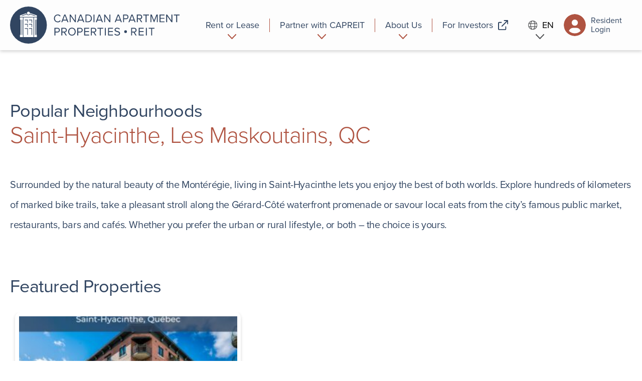

--- FILE ---
content_type: text/html; charset=UTF-8
request_url: https://www.capreit.ca/neighbourhood/saint-hyacinthe/
body_size: 25108
content:
<!doctype html>
<html lang="en">
<head>
  <meta charset="utf-8">
  <meta http-equiv="x-ua-compatible" content="ie=edge">
  <meta name="viewport" content="width=device-width, initial-scale=1, shrink-to-fit=no">
  <meta name="facebook-domain-verification" content="uu15rq8zjxxh0qtrav90ttd4jvq10g" />
  <title>Saint-Hyacinthe &#8211; Canadian Apartment Properties REIT</title>
	<style>img:is([sizes="auto" i], [sizes^="auto," i]) { contain-intrinsic-size: 3000px 1500px }</style>
	<link rel="alternate" hreflang="en" href="https://www.capreit.ca/neighbourhood/saint-hyacinthe/" />
<link rel="alternate" hreflang="fr" href="https://www.capreit.ca/fr/neighbourhood/saint-hyacinthe/" />
<link rel="alternate" hreflang="x-default" href="https://www.capreit.ca/neighbourhood/saint-hyacinthe/" />
<meta name="robots" content="index, follow, max-snippet:-1, max-image-preview:large, max-video-preview:-1">
<link rel="canonical" href="https://www.capreit.ca/neighbourhood/saint-hyacinthe/">
<meta property="og:url" content="https://www.capreit.ca/neighbourhood/saint-hyacinthe/">
<meta property="og:site_name" content="Canadian Apartment Properties REIT">
<meta property="og:locale" content="en_US">
<meta property="og:locale:alternate" content="fr_FR">
<meta property="og:type" content="article">
<meta property="article:author" content="">
<meta property="article:publisher" content="">
<meta property="og:title" content="Saint-Hyacinthe &#8211; Canadian Apartment Properties REIT">
<meta property="fb:pages" content="">
<meta property="fb:admins" content="">
<meta property="fb:app_id" content="">
<meta name="twitter:card" content="summary">
<meta name="twitter:site" content="">
<meta name="twitter:creator" content="">
<meta name="twitter:title" content="Saint-Hyacinthe &#8211; Canadian Apartment Properties REIT">
<style id='global-styles-inline-css' type='text/css'>
:root{--wp--preset--aspect-ratio--square: 1;--wp--preset--aspect-ratio--4-3: 4/3;--wp--preset--aspect-ratio--3-4: 3/4;--wp--preset--aspect-ratio--3-2: 3/2;--wp--preset--aspect-ratio--2-3: 2/3;--wp--preset--aspect-ratio--16-9: 16/9;--wp--preset--aspect-ratio--9-16: 9/16;--wp--preset--color--black: #000000;--wp--preset--color--cyan-bluish-gray: #abb8c3;--wp--preset--color--white: #ffffff;--wp--preset--color--pale-pink: #f78da7;--wp--preset--color--vivid-red: #cf2e2e;--wp--preset--color--luminous-vivid-orange: #ff6900;--wp--preset--color--luminous-vivid-amber: #fcb900;--wp--preset--color--light-green-cyan: #7bdcb5;--wp--preset--color--vivid-green-cyan: #00d084;--wp--preset--color--pale-cyan-blue: #8ed1fc;--wp--preset--color--vivid-cyan-blue: #0693e3;--wp--preset--color--vivid-purple: #9b51e0;--wp--preset--gradient--vivid-cyan-blue-to-vivid-purple: linear-gradient(135deg,rgba(6,147,227,1) 0%,rgb(155,81,224) 100%);--wp--preset--gradient--light-green-cyan-to-vivid-green-cyan: linear-gradient(135deg,rgb(122,220,180) 0%,rgb(0,208,130) 100%);--wp--preset--gradient--luminous-vivid-amber-to-luminous-vivid-orange: linear-gradient(135deg,rgba(252,185,0,1) 0%,rgba(255,105,0,1) 100%);--wp--preset--gradient--luminous-vivid-orange-to-vivid-red: linear-gradient(135deg,rgba(255,105,0,1) 0%,rgb(207,46,46) 100%);--wp--preset--gradient--very-light-gray-to-cyan-bluish-gray: linear-gradient(135deg,rgb(238,238,238) 0%,rgb(169,184,195) 100%);--wp--preset--gradient--cool-to-warm-spectrum: linear-gradient(135deg,rgb(74,234,220) 0%,rgb(151,120,209) 20%,rgb(207,42,186) 40%,rgb(238,44,130) 60%,rgb(251,105,98) 80%,rgb(254,248,76) 100%);--wp--preset--gradient--blush-light-purple: linear-gradient(135deg,rgb(255,206,236) 0%,rgb(152,150,240) 100%);--wp--preset--gradient--blush-bordeaux: linear-gradient(135deg,rgb(254,205,165) 0%,rgb(254,45,45) 50%,rgb(107,0,62) 100%);--wp--preset--gradient--luminous-dusk: linear-gradient(135deg,rgb(255,203,112) 0%,rgb(199,81,192) 50%,rgb(65,88,208) 100%);--wp--preset--gradient--pale-ocean: linear-gradient(135deg,rgb(255,245,203) 0%,rgb(182,227,212) 50%,rgb(51,167,181) 100%);--wp--preset--gradient--electric-grass: linear-gradient(135deg,rgb(202,248,128) 0%,rgb(113,206,126) 100%);--wp--preset--gradient--midnight: linear-gradient(135deg,rgb(2,3,129) 0%,rgb(40,116,252) 100%);--wp--preset--font-size--small: 13px;--wp--preset--font-size--medium: 20px;--wp--preset--font-size--large: 36px;--wp--preset--font-size--x-large: 42px;--wp--preset--spacing--20: 0.44rem;--wp--preset--spacing--30: 0.67rem;--wp--preset--spacing--40: 1rem;--wp--preset--spacing--50: 1.5rem;--wp--preset--spacing--60: 2.25rem;--wp--preset--spacing--70: 3.38rem;--wp--preset--spacing--80: 5.06rem;--wp--preset--shadow--natural: 6px 6px 9px rgba(0, 0, 0, 0.2);--wp--preset--shadow--deep: 12px 12px 50px rgba(0, 0, 0, 0.4);--wp--preset--shadow--sharp: 6px 6px 0px rgba(0, 0, 0, 0.2);--wp--preset--shadow--outlined: 6px 6px 0px -3px rgba(255, 255, 255, 1), 6px 6px rgba(0, 0, 0, 1);--wp--preset--shadow--crisp: 6px 6px 0px rgba(0, 0, 0, 1);}:where(body) { margin: 0; }.wp-site-blocks > .alignleft { float: left; margin-right: 2em; }.wp-site-blocks > .alignright { float: right; margin-left: 2em; }.wp-site-blocks > .aligncenter { justify-content: center; margin-left: auto; margin-right: auto; }:where(.is-layout-flex){gap: 0.5em;}:where(.is-layout-grid){gap: 0.5em;}.is-layout-flow > .alignleft{float: left;margin-inline-start: 0;margin-inline-end: 2em;}.is-layout-flow > .alignright{float: right;margin-inline-start: 2em;margin-inline-end: 0;}.is-layout-flow > .aligncenter{margin-left: auto !important;margin-right: auto !important;}.is-layout-constrained > .alignleft{float: left;margin-inline-start: 0;margin-inline-end: 2em;}.is-layout-constrained > .alignright{float: right;margin-inline-start: 2em;margin-inline-end: 0;}.is-layout-constrained > .aligncenter{margin-left: auto !important;margin-right: auto !important;}.is-layout-constrained > :where(:not(.alignleft):not(.alignright):not(.alignfull)){margin-left: auto !important;margin-right: auto !important;}body .is-layout-flex{display: flex;}.is-layout-flex{flex-wrap: wrap;align-items: center;}.is-layout-flex > :is(*, div){margin: 0;}body .is-layout-grid{display: grid;}.is-layout-grid > :is(*, div){margin: 0;}body{padding-top: 0px;padding-right: 0px;padding-bottom: 0px;padding-left: 0px;}a:where(:not(.wp-element-button)){text-decoration: underline;}:root :where(.wp-element-button, .wp-block-button__link){background-color: #32373c;border-width: 0;color: #fff;font-family: inherit;font-size: inherit;line-height: inherit;padding: calc(0.667em + 2px) calc(1.333em + 2px);text-decoration: none;}.has-black-color{color: var(--wp--preset--color--black) !important;}.has-cyan-bluish-gray-color{color: var(--wp--preset--color--cyan-bluish-gray) !important;}.has-white-color{color: var(--wp--preset--color--white) !important;}.has-pale-pink-color{color: var(--wp--preset--color--pale-pink) !important;}.has-vivid-red-color{color: var(--wp--preset--color--vivid-red) !important;}.has-luminous-vivid-orange-color{color: var(--wp--preset--color--luminous-vivid-orange) !important;}.has-luminous-vivid-amber-color{color: var(--wp--preset--color--luminous-vivid-amber) !important;}.has-light-green-cyan-color{color: var(--wp--preset--color--light-green-cyan) !important;}.has-vivid-green-cyan-color{color: var(--wp--preset--color--vivid-green-cyan) !important;}.has-pale-cyan-blue-color{color: var(--wp--preset--color--pale-cyan-blue) !important;}.has-vivid-cyan-blue-color{color: var(--wp--preset--color--vivid-cyan-blue) !important;}.has-vivid-purple-color{color: var(--wp--preset--color--vivid-purple) !important;}.has-black-background-color{background-color: var(--wp--preset--color--black) !important;}.has-cyan-bluish-gray-background-color{background-color: var(--wp--preset--color--cyan-bluish-gray) !important;}.has-white-background-color{background-color: var(--wp--preset--color--white) !important;}.has-pale-pink-background-color{background-color: var(--wp--preset--color--pale-pink) !important;}.has-vivid-red-background-color{background-color: var(--wp--preset--color--vivid-red) !important;}.has-luminous-vivid-orange-background-color{background-color: var(--wp--preset--color--luminous-vivid-orange) !important;}.has-luminous-vivid-amber-background-color{background-color: var(--wp--preset--color--luminous-vivid-amber) !important;}.has-light-green-cyan-background-color{background-color: var(--wp--preset--color--light-green-cyan) !important;}.has-vivid-green-cyan-background-color{background-color: var(--wp--preset--color--vivid-green-cyan) !important;}.has-pale-cyan-blue-background-color{background-color: var(--wp--preset--color--pale-cyan-blue) !important;}.has-vivid-cyan-blue-background-color{background-color: var(--wp--preset--color--vivid-cyan-blue) !important;}.has-vivid-purple-background-color{background-color: var(--wp--preset--color--vivid-purple) !important;}.has-black-border-color{border-color: var(--wp--preset--color--black) !important;}.has-cyan-bluish-gray-border-color{border-color: var(--wp--preset--color--cyan-bluish-gray) !important;}.has-white-border-color{border-color: var(--wp--preset--color--white) !important;}.has-pale-pink-border-color{border-color: var(--wp--preset--color--pale-pink) !important;}.has-vivid-red-border-color{border-color: var(--wp--preset--color--vivid-red) !important;}.has-luminous-vivid-orange-border-color{border-color: var(--wp--preset--color--luminous-vivid-orange) !important;}.has-luminous-vivid-amber-border-color{border-color: var(--wp--preset--color--luminous-vivid-amber) !important;}.has-light-green-cyan-border-color{border-color: var(--wp--preset--color--light-green-cyan) !important;}.has-vivid-green-cyan-border-color{border-color: var(--wp--preset--color--vivid-green-cyan) !important;}.has-pale-cyan-blue-border-color{border-color: var(--wp--preset--color--pale-cyan-blue) !important;}.has-vivid-cyan-blue-border-color{border-color: var(--wp--preset--color--vivid-cyan-blue) !important;}.has-vivid-purple-border-color{border-color: var(--wp--preset--color--vivid-purple) !important;}.has-vivid-cyan-blue-to-vivid-purple-gradient-background{background: var(--wp--preset--gradient--vivid-cyan-blue-to-vivid-purple) !important;}.has-light-green-cyan-to-vivid-green-cyan-gradient-background{background: var(--wp--preset--gradient--light-green-cyan-to-vivid-green-cyan) !important;}.has-luminous-vivid-amber-to-luminous-vivid-orange-gradient-background{background: var(--wp--preset--gradient--luminous-vivid-amber-to-luminous-vivid-orange) !important;}.has-luminous-vivid-orange-to-vivid-red-gradient-background{background: var(--wp--preset--gradient--luminous-vivid-orange-to-vivid-red) !important;}.has-very-light-gray-to-cyan-bluish-gray-gradient-background{background: var(--wp--preset--gradient--very-light-gray-to-cyan-bluish-gray) !important;}.has-cool-to-warm-spectrum-gradient-background{background: var(--wp--preset--gradient--cool-to-warm-spectrum) !important;}.has-blush-light-purple-gradient-background{background: var(--wp--preset--gradient--blush-light-purple) !important;}.has-blush-bordeaux-gradient-background{background: var(--wp--preset--gradient--blush-bordeaux) !important;}.has-luminous-dusk-gradient-background{background: var(--wp--preset--gradient--luminous-dusk) !important;}.has-pale-ocean-gradient-background{background: var(--wp--preset--gradient--pale-ocean) !important;}.has-electric-grass-gradient-background{background: var(--wp--preset--gradient--electric-grass) !important;}.has-midnight-gradient-background{background: var(--wp--preset--gradient--midnight) !important;}.has-small-font-size{font-size: var(--wp--preset--font-size--small) !important;}.has-medium-font-size{font-size: var(--wp--preset--font-size--medium) !important;}.has-large-font-size{font-size: var(--wp--preset--font-size--large) !important;}.has-x-large-font-size{font-size: var(--wp--preset--font-size--x-large) !important;}
:where(.wp-block-post-template.is-layout-flex){gap: 1.25em;}:where(.wp-block-post-template.is-layout-grid){gap: 1.25em;}
:where(.wp-block-columns.is-layout-flex){gap: 2em;}:where(.wp-block-columns.is-layout-grid){gap: 2em;}
:root :where(.wp-block-pullquote){font-size: 1.5em;line-height: 1.6;}
</style>
<link rel='stylesheet' id='elementor-frontend-css' href='https://www.capreit.ca/wp-content/plugins/elementor/assets/css/frontend.min.css?ver=3.34.1' type='text/css' media='all' />
<style id='elementor-frontend-inline-css' type='text/css'>
.elementor-kit-7265{--e-global-typography-primary-font-weight:600;--e-global-typography-secondary-font-weight:400;--e-global-typography-text-font-weight:400;--e-global-typography-accent-font-weight:500;}.elementor-kit-7265 e-page-transition{background-color:#FFBC7D;}.elementor-kit-7265 button,.elementor-kit-7265 input[type="button"],.elementor-kit-7265 input[type="submit"],.elementor-kit-7265 .elementor-button{font-weight:var( --e-global-typography-secondary-font-weight );}.elementor-kit-7265 button:hover,.elementor-kit-7265 button:focus,.elementor-kit-7265 input[type="button"]:hover,.elementor-kit-7265 input[type="button"]:focus,.elementor-kit-7265 input[type="submit"]:hover,.elementor-kit-7265 input[type="submit"]:focus,.elementor-kit-7265 .elementor-button:hover,.elementor-kit-7265 .elementor-button:focus{border-radius:8px 8px 30px 8px;}.elementor-section.elementor-section-boxed > .elementor-container{max-width:1140px;}.e-con{--container-max-width:1140px;}.elementor-widget:not(:last-child){margin-block-end:20px;}.elementor-element{--widgets-spacing:20px 20px;--widgets-spacing-row:20px;--widgets-spacing-column:20px;}{}h1.entry-title{display:var(--page-title-display);}@media(max-width:1024px){.elementor-section.elementor-section-boxed > .elementor-container{max-width:1024px;}.e-con{--container-max-width:1024px;}}@media(max-width:767px){.elementor-section.elementor-section-boxed > .elementor-container{max-width:767px;}.e-con{--container-max-width:767px;}}
.elementor-74262 .elementor-element.elementor-element-6872faff > .elementor-widget-container{padding:10px 10px 10px 10px;}.elementor-74262 .elementor-element.elementor-element-25ce557a{padding:10px 10px 10px 10px;}.elementor-74262 .elementor-element.elementor-element-62d6acf0 .elementor-button{background-color:#314561;}.elementor-74262 .elementor-element.elementor-element-6e09c9c9 .elementor-button{background-color:#314561;}#elementor-popup-modal-74262{background-color:#0000008A;justify-content:center;align-items:center;pointer-events:all;}#elementor-popup-modal-74262 .dialog-message{width:533px;height:auto;padding:20px 20px 20px 20px;}#elementor-popup-modal-74262 .dialog-widget-content{box-shadow:2px 8px 23px 3px rgba(0,0,0,0.2);}@media(max-width:767px){.elementor-74262 .elementor-element.elementor-element-25ce557a{padding:0px 0px 0px 0px;}#elementor-popup-modal-74262 .dialog-message{width:440px;}}
</style>
<link rel='stylesheet' id='widget-heading-css' href='https://www.capreit.ca/wp-content/plugins/elementor/assets/css/widget-heading.min.css?ver=3.34.1' type='text/css' media='all' />
<link rel='stylesheet' id='e-popup-css' href='https://www.capreit.ca/wp-content/plugins/elementor-pro/assets/css/conditionals/popup.min.css?ver=3.34.0' type='text/css' media='all' />
<link rel='stylesheet' id='elementor-icons-css' href='https://www.capreit.ca/wp-content/plugins/elementor/assets/lib/eicons/css/elementor-icons.min.css?ver=5.45.0' type='text/css' media='all' />
<link rel='stylesheet' id='uael-frontend-css' href='https://www.capreit.ca/wp-content/plugins/ultimate-elementor/assets/min-css/uael-frontend.min.css?ver=1.42.2' type='text/css' media='all' />
<link rel='stylesheet' id='uael-teammember-social-icons-css' href='https://www.capreit.ca/wp-content/plugins/elementor/assets/css/widget-social-icons.min.css?ver=3.24.0' type='text/css' media='all' />
<link rel='stylesheet' id='uael-social-share-icons-brands-css' href='https://www.capreit.ca/wp-content/plugins/elementor/assets/lib/font-awesome/css/brands.css?ver=5.15.3' type='text/css' media='all' />
<link rel='stylesheet' id='uael-social-share-icons-fontawesome-css' href='https://www.capreit.ca/wp-content/plugins/elementor/assets/lib/font-awesome/css/fontawesome.css?ver=5.15.3' type='text/css' media='all' />
<link rel='stylesheet' id='uael-nav-menu-icons-css' href='https://www.capreit.ca/wp-content/plugins/elementor/assets/lib/font-awesome/css/solid.css?ver=5.15.3' type='text/css' media='all' />
<link rel='stylesheet' id='font-awesome-5-all-css' href='https://www.capreit.ca/wp-content/plugins/elementor/assets/lib/font-awesome/css/all.min.css?ver=3.34.1' type='text/css' media='all' />
<link rel='stylesheet' id='font-awesome-4-shim-css' href='https://www.capreit.ca/wp-content/plugins/elementor/assets/lib/font-awesome/css/v4-shims.min.css?ver=3.34.1' type='text/css' media='all' />
<link rel='stylesheet' id='sage/main.css-css' href='https://www.capreit.ca/wp-content/themes/capreit/dist/styles/main_5feac275.css' type='text/css' media='all' />
<script type="text/javascript" src="https://www.capreit.ca/wp-includes/js/jquery/jquery.min.js?ver=3.7.1" id="jquery-core-js"></script>
<script type="text/javascript" src="https://www.capreit.ca/wp-includes/js/jquery/jquery-migrate.min.js?ver=3.4.1" id="jquery-migrate-js"></script>
<script type="text/javascript" id="wpml-cookie-js-extra">
/* <![CDATA[ */
var wpml_cookies = {"wp-wpml_current_language":{"value":"en","expires":1,"path":"\/"}};
var wpml_cookies = {"wp-wpml_current_language":{"value":"en","expires":1,"path":"\/"}};
/* ]]> */
</script>
<script type="text/javascript" src="https://www.capreit.ca/wp-content/plugins/sitepress-multilingual-cms/res/js/cookies/language-cookie.js?ver=486900" id="wpml-cookie-js" defer="defer" data-wp-strategy="defer"></script>
<script type="text/javascript" src="https://www.capreit.ca/wp-content/plugins/elementor/assets/lib/font-awesome/js/v4-shims.min.js?ver=3.34.1" id="font-awesome-4-shim-js"></script>
<link rel="https://api.w.org/" href="https://www.capreit.ca/wp-json/" /><link rel="EditURI" type="application/rsd+xml" title="RSD" href="https://www.capreit.ca/xmlrpc.php?rsd" />
<link rel='shortlink' href='https://www.capreit.ca/?p=38067' />
<link rel="alternate" title="oEmbed (JSON)" type="application/json+oembed" href="https://www.capreit.ca/wp-json/oembed/1.0/embed?url=https%3A%2F%2Fwww.capreit.ca%2Fneighbourhood%2Fsaint-hyacinthe%2F" />
<link rel="alternate" title="oEmbed (XML)" type="text/xml+oembed" href="https://www.capreit.ca/wp-json/oembed/1.0/embed?url=https%3A%2F%2Fwww.capreit.ca%2Fneighbourhood%2Fsaint-hyacinthe%2F&#038;format=xml" />
<meta name="generator" content="WPML ver:4.8.6 stt:1,4;" />
<script>window.schema_highlighter={accountId: "CAPREIT", output: false, outputCache: false}</script> <script async src="https://cdn.schemaapp.com/javascript/highlight.js"></script><script type="application/ld+json" data-source="JSCaching:http://schemaapp.com/resources/admin/Company_CAPREIT/Template20250609133857" data-schema="38067-neighbourhood-App">[{"@type":["AboutPage"],"@id":"https:\/\/www.capreit.ca\/neighbourhood\/saint-hyacinthe\/#AboutPage","@context":{"@vocab":"http:\/\/schema.org\/","kg":"http:\/\/g.co\/kg"},"url":"https:\/\/www.capreit.ca\/neighbourhood\/saint-hyacinthe\/","publisher":[{"@id":"https:\/\/www.capreit.ca\/"}],"name":"\n      Saint-Hyacinthe, Les Maskoutains, QC\n    ","mainEntity":[{"@type":"ItemList","@id":"https:\/\/www.capreit.ca\/neighbourhood\/saint-hyacinthe\/#AboutPage_mainEntity_ItemList","itemListElement":[{"@type":"Apartment","@id":"https:\/\/www.capreit.ca\/neighbourhood\/saint-hyacinthe\/#Highlight20250609155341743-214839_0_AboutPage_mainEntity_ItemList_itemListElement_Apartment","address":[{"@type":"PostalAddress","@id":"https:\/\/www.capreit.ca\/neighbourhood\/saint-hyacinthe\/#Highlight20250609155341743-214839_0_AboutPage_mainEntity_ItemList_itemListElement_Apartment_address_PostalAddress","addressCountry":[{"@type":"Country","@id":"https:\/\/www.capreit.ca\/neighbourhood\/saint-hyacinthe\/#Highlight20250609155341743-214839_0_AboutPage_mainEntity_ItemList_itemListElement_Apartment_address_PostalAddress_addressCountry_Country","name":"CA"}],"addressRegion":"\n                  QC\n                ","addressLocality":"\n                  Saint-Hyacinthe","streetAddress":"\n                  1600 Des Cascades Street West "}],"image":[{"@type":"ImageObject","@id":"https:\/\/www.capreit.ca\/neighbourhood\/saint-hyacinthe\/#Highlight20250609155341743-214839_0_AboutPage_mainEntity_ItemList_itemListElement_Apartment_image_ImageObject","url":"https:\/\/www.capreit.ca\/wp-content\/uploads\/2022\/03\/Jade-Saint-Hyacinthe-QC-1-300x200.jpg"}],"description":"\n                  \n                  1 Bedroom - 2 Bedroom\n                ","name":"\n                  The Jade Saint-Hyacinthe Apartments\n                "}]}],"image":[{"@type":"ImageObject","@id":"https:\/\/www.capreit.ca\/neighbourhood\/saint-hyacinthe\/#AboutPage_image_ImageObject","url":"https:\/\/www.capreit.ca\/wp-content\/uploads\/2022\/03\/st-hyacinthe.jpg"}],"description":"Surrounded by the natural beauty of the Mont\u00e9r\u00e9gie, living in Saint-Hyacinthe lets you enjoy the best of both worlds. Explore hundreds of kilometers of marked bike trails, take a pleasant stroll along the G\u00e9rard-C\u00f4t\u00e9 waterfront promenade or savour local eats from the city\u2019s famous public market, restaurants, bars and caf\u00e9s. Whether you prefer the urban or rural lifestyle, or both \u2013 the choice is yours.","mentions":[{"name":"neighborhood","@id":"https:\/\/entity.schemaapp.com\/CAPREIT\/Place_neighborhood_0d8cecef865fbd31011c0f149c75d9432476bfa33a54364628d5f6265cbecbff","@type":"Thing","@context":{"@vocab":"http:\/\/schema.org\/"},"sameAs":["http:\/\/g.co\/kg\/m\/0180xr","http:\/\/www.wikidata.org\/entity\/Q123705","https:\/\/en.wikipedia.org\/wiki\/Neighbourhood"]},{"name":"Saint-Hyacinthe","@id":"https:\/\/entity.schemaapp.com\/CAPREIT\/City_saint-hyacinthe_2bf6bb60ff87970e0e6d6c1f574b0cb4f3ff984707dabb900c8b25254f0a75a8","@type":"Thing","@context":{"@vocab":"http:\/\/schema.org\/"},"sameAs":["http:\/\/g.co\/kg\/m\/01wp3v","http:\/\/www.wikidata.org\/entity\/Q141873","https:\/\/en.wikipedia.org\/wiki\/Saint-Hyacinthe"]},{"name":"Jesus Christ","@id":"https:\/\/entity.schemaapp.com\/CAPREIT\/CreativeWorkPerson_jesuschrist_1e873efed6a8821e424d6fb10cc215fd9935fad58f70523fecd1b6c652058c7a","@type":"Thing","@context":{"@vocab":"http:\/\/schema.org\/"},"sameAs":["http:\/\/g.co\/kg\/m\/045m1_","http:\/\/www.wikidata.org\/entity\/Q302","https:\/\/en.wikipedia.org\/wiki\/Jesus"]},{"name":"shopping","@id":"https:\/\/entity.schemaapp.com\/CAPREIT\/Thing_shopping_c4118a20fb11e813d40af7e038be08d68531232dcc914c77139c795b217b0556","@type":"Thing","@context":{"@vocab":"http:\/\/schema.org\/"},"sameAs":["http:\/\/g.co\/kg\/m\/0hhdb","http:\/\/www.wikidata.org\/entity\/Q830036","https:\/\/en.wikipedia.org\/wiki\/Shopping"]},{"name":"restaurant","@id":"https:\/\/entity.schemaapp.com\/CAPREIT\/PlaceThing_restaurant_6e0c70b551661b5ec546e66f4ec1d88b162ae8d6e06fce3e48cc0ac7c595d0fc","@type":"Thing","@context":{"@vocab":"http:\/\/schema.org\/"},"sameAs":["http:\/\/g.co\/kg\/m\/06l8d","http:\/\/www.wikidata.org\/entity\/Q11707","https:\/\/en.wikipedia.org\/wiki\/Restaurant"]},{"name":"promenade","@id":"https:\/\/entity.schemaapp.com\/CAPREIT\/Thing_promenade_fd465f46ec2e392fab0dedc4f91d2c78dc9685da2ff4cbd16245772a60866373","@type":"Thing","@context":{"@vocab":"http:\/\/schema.org\/"},"sameAs":["http:\/\/g.co\/kg\/g\/120ldm51","http:\/\/www.wikidata.org\/entity\/Q787113","https:\/\/en.wikipedia.org\/wiki\/Promenade"]},{"name":"transport","@id":"https:\/\/entity.schemaapp.com\/CAPREIT\/Thing_transport_78a0c59973f5233fa4d04a4b5decf064790fc931eee5dfafe8840b831f5a7005","@type":"Thing","@context":{"@vocab":"http:\/\/schema.org\/"},"sameAs":["http:\/\/g.co\/kg\/m\/07bsy","http:\/\/www.wikidata.org\/entity\/Q7590","https:\/\/en.wikipedia.org\/wiki\/Transport"]},{"name":"city","@id":"https:\/\/entity.schemaapp.com\/CAPREIT\/Thing_city_ba2dfa0dc98ba44678e698f5648c8197af485c60d8866e71e9a14fb9c8d34301","@type":"Thing","@context":{"@vocab":"http:\/\/schema.org\/"},"sameAs":"http:\/\/www.wikidata.org\/entity\/Q515"},{"name":"bar","@id":"https:\/\/entity.schemaapp.com\/CAPREIT\/PlaceThing_bar_2b93707acd002c6a560bba4a11e9bf91f2d88b68fac046bc011a4bd996096da0","@type":"Thing","@context":{"@vocab":"http:\/\/schema.org\/"},"sameAs":["http:\/\/g.co\/kg\/m\/01nz0z","http:\/\/www.wikidata.org\/entity\/Q187456","https:\/\/en.wikipedia.org\/wiki\/Bar_(establishment)"]}],"about":[{"name":"Les Maskoutains","@id":"https:\/\/entity.schemaapp.com\/CAPREIT\/Place_lesmaskoutains_dccc19180bf78dd9e7b8da0eba6f83b3131f648410991e703de567ceb3ac0250","@type":"Thing","@context":{"@vocab":"http:\/\/schema.org\/"},"sameAs":["http:\/\/g.co\/kg\/m\/0305rg","http:\/\/www.wikidata.org\/entity\/Q1517861","https:\/\/en.wikipedia.org\/wiki\/Les_Maskoutains_Regional_County_Municipality"]},{"name":"Saint-Hyacinthe","@id":"https:\/\/entity.schemaapp.com\/CAPREIT\/City_saint-hyacinthe_2bf6bb60ff87970e0e6d6c1f574b0cb4f3ff984707dabb900c8b25254f0a75a8","@type":"Thing","@context":{"@vocab":"http:\/\/schema.org\/"},"sameAs":["http:\/\/g.co\/kg\/m\/01wp3v","http:\/\/www.wikidata.org\/entity\/Q141873","https:\/\/en.wikipedia.org\/wiki\/Saint-Hyacinthe"]}]},{"@context":"http:\/\/schema.org","@type":"Corporation","sameAs":["https:\/\/www.linkedin.com\/company\/capreit\/","https:\/\/www.youtube.com\/user\/CAPRENT","https:\/\/g.co\/kgs\/QTkLuSJ","https:\/\/www.instagram.com\/caprent\/","https:\/\/twitter.com\/caprent","https:\/\/www.facebook.com\/caprent\/"],"areaServed":"https:\/\/en.wikipedia.org\/wiki\/Canada","foundingDate":"1997-01-01","description":"Search more than 30000 apartments and townhouses across Canada. Our Apartments for Rent in Toronto, Montreal and Vancouver are all excellent choices.","name":"CAPREIT","logo":"https:\/\/www.capreit.ca\/wp-content\/themes\/capreit\/resources\/assets\/images\/logo-header.svg","alternateName":"Canadian Apartment Properties REIT","url":"https:\/\/www.capreit.ca\/","image":"https:\/\/www.capreit.ca\/img\/logo.png","email":"hello@capreit.net","telephone":"+14168619404","address":{"@type":"PostalAddress","streetAddress":"11 Church Street","postalCode":"M5E 1W1","addressRegion":"ON","addressLocality":"Toronto","addressCountry":"CA","name":"CAPREIT Address","@id":"https:\/\/www.capreit.ca\/#PostalAddress"},"contactPoint":{"@type":"ContactPoint","contactOption":"https:\/\/en.wikipedia.org\/wiki\/Telephone_call","availableLanguage":"https:\/\/en.wikipedia.org\/wiki\/English_language","areaServed":"https:\/\/en.wikipedia.org\/wiki\/Canada","contactType":"customer support","telephone":"+1 (416) 861-9404","description":"Canadian Apartment Properties Real Estate Investment Trust (CAPREIT) is a fully internalized growth-oriented investment trust owning freehold interests in multi-unit residential properties, including apartment buildings, townhouses and land lease communities located in or near major urban centers across Canada.","name":"Contact Us","image":"https:\/\/www.capreit.ca\/uploadedImages\/Content\/Aon_BE_Stamp_WinnCirc_Platinum_CA2016_Eng_Color.jpg","faxNumber":"+1 (416) 354-0192 ","url":["https:\/\/www.caprent.com\/contact-us\/","https:\/\/www.capreit.ca\/contact-us\/"],"@id":"https:\/\/www.capreit.ca\/contact-us\/"},"@id":"https:\/\/www.capreit.ca\/"}]</script>
<meta name="generator" content="Elementor 3.34.1; features: additional_custom_breakpoints; settings: css_print_method-internal, google_font-enabled, font_display-auto">
<script type="text/javascript">
        var _ss = _ss || [];
    _ss.push(['_setDomain', 'https://koi-3QNMRO6SRA.marketingautomation.services/net']);
    _ss.push(['_setAccount', 'KOI-4LZL0GS9QG']);
    _ss.push(['_trackPageView']);
    window._pa = window._pa || {};
    // _pa.orderId = "myOrderId"; // OPTIONAL: attach unique conversion identifier to conversions
    // _pa.revenue = "19.99"; // OPTIONAL: attach dynamic purchase values to conversions
    // _pa.productId = "myProductId"; // OPTIONAL: Include product ID for use with dynamic ads
(function() {
    var ss = document.createElement('script');
    ss.type = 'text/javascript'; ss.async = true;
    ss.src = ('https:' == document.location.protocol ? 'https://' : 'http://') + 'koi-3QNMRO6SRA.marketingautomation.services/client/ss.js?ver=2.4.0';
    var scr = document.getElementsByTagName('script')[0];
    scr.parentNode.insertBefore(ss, scr);
})();
</script>

<style type="text/css">.recentcomments a{display:inline !important;padding:0 !important;margin:0 !important;}</style>			<style>
				.e-con.e-parent:nth-of-type(n+4):not(.e-lazyloaded):not(.e-no-lazyload),
				.e-con.e-parent:nth-of-type(n+4):not(.e-lazyloaded):not(.e-no-lazyload) * {
					background-image: none !important;
				}
				@media screen and (max-height: 1024px) {
					.e-con.e-parent:nth-of-type(n+3):not(.e-lazyloaded):not(.e-no-lazyload),
					.e-con.e-parent:nth-of-type(n+3):not(.e-lazyloaded):not(.e-no-lazyload) * {
						background-image: none !important;
					}
				}
				@media screen and (max-height: 640px) {
					.e-con.e-parent:nth-of-type(n+2):not(.e-lazyloaded):not(.e-no-lazyload),
					.e-con.e-parent:nth-of-type(n+2):not(.e-lazyloaded):not(.e-no-lazyload) * {
						background-image: none !important;
					}
				}
			</style>
			<link rel="icon" href="https://www.capreit.ca/wp-content/uploads/2021/11/cropped-cropped-Capreit_Icon_Indigo_RGB_600px@72ppi-32x32.png" sizes="32x32" />
<link rel="icon" href="https://www.capreit.ca/wp-content/uploads/2021/11/cropped-cropped-Capreit_Icon_Indigo_RGB_600px@72ppi-192x192.png" sizes="192x192" />
<link rel="apple-touch-icon" href="https://www.capreit.ca/wp-content/uploads/2021/11/cropped-cropped-Capreit_Icon_Indigo_RGB_600px@72ppi-180x180.png" />
<meta name="msapplication-TileImage" content="https://www.capreit.ca/wp-content/uploads/2021/11/cropped-cropped-Capreit_Icon_Indigo_RGB_600px@72ppi-270x270.png" />
  <link rel="stylesheet" href="https://use.typekit.net/tuu1tlg.css">
  <!-- Google Tag Manager -->
  <script>(function(w,d,s,l,i){w[l]=w[l]||[];w[l].push({'gtm.start':
    new Date().getTime(),event:'gtm.js'});var f=d.getElementsByTagName(s)[0],
    j=d.createElement(s),dl=l!='dataLayer'?'&l='+l:'';j.async=true;j.src=
    'https://www.googletagmanager.com/gtm.js?id='+i+dl;f.parentNode.insertBefore(j,f);
    })(window,document,'script','dataLayer','GTM-K5G93XF');</script>
  <!-- End Google Tag Manager -->
  <script>
    var CURRENT_LANGUAGE = "en";
  </script>
</head>
<body class="wp-singular neighbourhood-template-default single single-neighbourhood postid-38067 wp-theme-capreitresources saint-hyacinthe app-data index-data singular-data single-data single-neighbourhood-data single-neighbourhood-saint-hyacinthe-data elementor-default elementor-kit-7265">
  <!-- Google Tag Manager (noscript) -->
  <noscript><iframe src="https://www.googletagmanager.com/ns.html?id=GTM-K5G93XF"
    height="0" width="0" style="display:none;visibility:hidden"></iframe></noscript>
  <!-- End Google Tag Manager (noscript) -->
    <header class="header">
  <div class="wrapper">
    <a class="header-logo" href="https://www.capreit.ca/">
      Canadian Apartment Properties REIT
    </a>
    <div class="header-wrap">
      <nav class="header-navigation" aria-label="primary">
                  <div class="menu-main-menu-container"><ul id="menu-main-menu" class="nav"><li class="navigation-listitem has-submenu" role="presentation">  <a class="navigation-item" id="main-item-0-7447" href="#navigation-rent" aria-haspopup="true" aria-expanded="false" aria-controls="main-0-7447" role="menuitem" tabindex="0"><span>Rent or Lease</span></a><div class="sub-navigation" id="main-0-7447" role="region" aria-labelledby="main-item-0-7447"><ul class="sub-navigation-wrapper" role="menu"><li class="sub-navigation-listitem" role="presentation">  <a class="sub-navigation-item" href="https://www.capreit.ca/apartments-for-rent/" role="menuitem" tabindex="0"><span>An apartment</span></a></li></ul></div></li><li class="navigation-listitem has-submenu" role="presentation">  <a class="navigation-item" id="main-item-0-66989" href="#navigation-partner" aria-haspopup="true" aria-expanded="false" aria-controls="main-0-66989" role="menuitem" tabindex="0"><span>Partner with CAPREIT</span></a><div class="sub-navigation" id="main-0-66989" role="region" aria-labelledby="main-item-0-66989"><ul class="sub-navigation-wrapper" role="menu"><li class="sub-navigation-listitem" role="presentation">  <a class="sub-navigation-item" href="https://www.capreit.ca/commercial/" role="menuitem" tabindex="0"><span>Commercial</span></a></li></ul></div></li><li class="navigation-listitem has-submenu" role="presentation">  <a class="navigation-item" id="main-item-0-7448" href="#navigation-about" aria-haspopup="true" aria-expanded="false" aria-controls="main-0-7448" role="menuitem" tabindex="0"><span>About Us</span></a><div class="sub-navigation" id="main-0-7448" role="region" aria-labelledby="main-item-0-7448"><ul class="sub-navigation-wrapper" role="menu"><li class="sub-navigation-listitem" role="presentation">  <a class="sub-navigation-item" href="https://www.capreit.ca/about-us/who-we-are/" role="menuitem" tabindex="0"><span>Who we are</span></a></li></ul></div></li><li class="navigation-listitem" role="presentation">  <a class="navigation-item" href="https://ir.capreit.ca/overview/default.aspx" target="_blank" role="menuitem" tabindex="0"><span>For Investors</span></a></li></ul></div>
              </nav>
      <div class="header-wrap-sub">
        <div class="header-language">
                    <button class="header-language-toggle">
            <img src="/wp-content/themes/capreit/resources/assets/images/icon-header-globe.svg"
                alt="">
            EN
          </button>
          <nav class="header-language-navigation" aria-label="language">
            <ul>
              <li>
                <a class="header-language-navigation-link" href="https://www.capreit.ca/neighbourhood/saint-hyacinthe/" aria-current>
                  English
                </a>
              </li>
              <li>
                <a class="header-language-navigation-link" href="https://www.capreit.ca/fr/neighbourhood/saint-hyacinthe/">
                  Français
                </a>
              </li>
            </ul>
          </nav>
        </div>
        <a class="header-login"
            href="https://capreit.residentonline.ca/"
            target="_blank">
          <div class="header-login-icon"></div>
          Resident Login        </a>
      </div>
    </div>
    <button class="header-toggle">
      Toggle Menu    </button>
  </div>
  <div class="header-sub" id="navigation-rent">
    <div class="wrapper">
      <style id="elementor-post-13474">.elementor-13474 .elementor-element.elementor-element-55e0e5d5{border-style:solid;border-width:1px 1px 1px 1px;transition:background 0.3s, border 0.3s, border-radius 0.3s, box-shadow 0.3s;padding:1px 1px 1px 40px;z-index:99;}.elementor-13474 .elementor-element.elementor-element-55e0e5d5 > .elementor-background-overlay{transition:background 0.3s, border-radius 0.3s, opacity 0.3s;}.elementor-13474 .elementor-element.elementor-element-b35e1f1:not(.elementor-motion-effects-element-type-background) > .elementor-widget-wrap, .elementor-13474 .elementor-element.elementor-element-b35e1f1 > .elementor-widget-wrap > .elementor-motion-effects-container > .elementor-motion-effects-layer{background-color:#FFFCF7;}.elementor-13474 .elementor-element.elementor-element-b35e1f1 > .elementor-element-populated{transition:background 0.3s, border 0.3s, border-radius 0.3s, box-shadow 0.3s;}.elementor-13474 .elementor-element.elementor-element-b35e1f1 > .elementor-element-populated > .elementor-background-overlay{transition:background 0.3s, border-radius 0.3s, opacity 0.3s;}.elementor-13474 .elementor-element.elementor-element-2bac18c8{padding:1px 1px 1px 1px;}.elementor-13474 .elementor-element.elementor-element-51b29768{padding:1px 1px 1px 1px;}.elementor-13474 .elementor-element.elementor-element-6e62710e > .elementor-widget-container{background-color:#FFFCF7;}.elementor-13474 .elementor-element.elementor-element-6e62710e .elementor-nav-menu .elementor-item{font-weight:var( --e-global-typography-text-font-weight );}.elementor-13474 .elementor-element.elementor-element-6e62710e .elementor-nav-menu--dropdown{background-color:#FFFCF7;}.elementor-13474 .elementor-element.elementor-element-6e62710e .elementor-nav-menu--dropdown a:hover,
					.elementor-13474 .elementor-element.elementor-element-6e62710e .elementor-nav-menu--dropdown a:focus,
					.elementor-13474 .elementor-element.elementor-element-6e62710e .elementor-nav-menu--dropdown a.elementor-item-active,
					.elementor-13474 .elementor-element.elementor-element-6e62710e .elementor-nav-menu--dropdown a.highlighted{background-color:#FFFFFF;}.elementor-13474 .elementor-element.elementor-element-6e62710e .elementor-nav-menu--dropdown a.elementor-item-active{color:#AF5341;}.elementor-13474 .elementor-element.elementor-element-a4d85ea .elementor-nav-menu .elementor-item{font-weight:var( --e-global-typography-text-font-weight );}.elementor-13474 .elementor-element.elementor-element-a4d85ea .elementor-nav-menu--dropdown{background-color:#FFFCF7;}.elementor-13474 .elementor-element.elementor-element-a4d85ea .elementor-nav-menu--dropdown a:hover,
					.elementor-13474 .elementor-element.elementor-element-a4d85ea .elementor-nav-menu--dropdown a:focus,
					.elementor-13474 .elementor-element.elementor-element-a4d85ea .elementor-nav-menu--dropdown a.elementor-item-active,
					.elementor-13474 .elementor-element.elementor-element-a4d85ea .elementor-nav-menu--dropdown a.highlighted{background-color:#FFFFFF;}.elementor-13474 .elementor-element.elementor-element-236b8d18{padding:1px 1px 1px 1px;}.elementor-13474 .elementor-element.elementor-element-422d2e4a > .elementor-widget-container{padding:1px 1px 1px 1px;}.elementor-13474 .elementor-element.elementor-element-422d2e4a .elementor-heading-title{font-family:"Arial", Sans-serif;font-weight:bold;}.elementor-13474 .elementor-element.elementor-element-6d35b1bc{padding:1px 1px 1px 1px;}.elementor-13474 .elementor-element.elementor-element-760957ba .elementor-cta .elementor-cta__bg, .elementor-13474 .elementor-element.elementor-element-760957ba .elementor-cta .elementor-cta__bg-overlay{transition-duration:1500ms;}.elementor-13474 .elementor-element.elementor-element-760957ba .elementor-cta__content{text-align:center;}.elementor-13474 .elementor-element.elementor-element-760957ba .elementor-cta__bg-wrapper{min-height:140px;}.elementor-13474 .elementor-element.elementor-element-760957ba .elementor-cta__title{font-weight:var( --e-global-typography-primary-font-weight );}.elementor-13474 .elementor-element.elementor-element-19a93452 .elementor-cta .elementor-cta__bg, .elementor-13474 .elementor-element.elementor-element-19a93452 .elementor-cta .elementor-cta__bg-overlay{transition-duration:1500ms;}.elementor-13474 .elementor-element.elementor-element-19a93452 .elementor-cta__content{text-align:center;}.elementor-13474 .elementor-element.elementor-element-19a93452 .elementor-cta__bg-wrapper{min-height:140px;}.elementor-13474 .elementor-element.elementor-element-19a93452 .elementor-cta__title{font-weight:var( --e-global-typography-primary-font-weight );}.elementor-13474 .elementor-element.elementor-element-4324ab2 .elementor-cta .elementor-cta__bg, .elementor-13474 .elementor-element.elementor-element-4324ab2 .elementor-cta .elementor-cta__bg-overlay{transition-duration:1500ms;}.elementor-13474 .elementor-element.elementor-element-4324ab2 .elementor-cta__content{text-align:center;}.elementor-13474 .elementor-element.elementor-element-4324ab2 .elementor-cta__bg-wrapper{min-height:140px;}.elementor-13474 .elementor-element.elementor-element-4324ab2 .elementor-cta__title{font-weight:var( --e-global-typography-primary-font-weight );}@media(min-width:768px){.elementor-13474 .elementor-element.elementor-element-b35e1f1{width:50.134%;}.elementor-13474 .elementor-element.elementor-element-6160a416{width:49.866%;}}</style>		<div data-elementor-type="section" data-elementor-id="13474" class="elementor elementor-13474" data-elementor-post-type="elementor_library">
					<section class="elementor-section elementor-top-section elementor-element elementor-element-55e0e5d5 elementor-section-full_width elementor-section-height-default elementor-section-height-default" data-id="55e0e5d5" data-element_type="section" data-settings="{&quot;background_background&quot;:&quot;classic&quot;}">
						<div class="elementor-container elementor-column-gap-default">
					<div class="elementor-column elementor-col-50 elementor-top-column elementor-element elementor-element-b35e1f1" data-id="b35e1f1" data-element_type="column" data-settings="{&quot;background_background&quot;:&quot;classic&quot;}">
			<div class="elementor-widget-wrap elementor-element-populated">
						<section class="elementor-section elementor-inner-section elementor-element elementor-element-2bac18c8 elementor-section-boxed elementor-section-height-default elementor-section-height-default" data-id="2bac18c8" data-element_type="section">
						<div class="elementor-container elementor-column-gap-default">
					<div class="elementor-column elementor-col-50 elementor-inner-column elementor-element elementor-element-6fbcc080" data-id="6fbcc080" data-element_type="column">
			<div class="elementor-widget-wrap elementor-element-populated">
						<div class="elementor-element elementor-element-25ed71d6 elementor-widget elementor-widget-heading" data-id="25ed71d6" data-element_type="widget" data-widget_type="heading.default">
				<div class="elementor-widget-container">
					<h5 class="elementor-heading-title elementor-size-default">Find</h5>				</div>
				</div>
					</div>
		</div>
				<div class="elementor-column elementor-col-50 elementor-inner-column elementor-element elementor-element-58f2808d elementor-hidden-mobile" data-id="58f2808d" data-element_type="column">
			<div class="elementor-widget-wrap elementor-element-populated">
						<div class="elementor-element elementor-element-1bab0703 elementor-widget elementor-widget-heading" data-id="1bab0703" data-element_type="widget" data-widget_type="heading.default">
				<div class="elementor-widget-container">
					<h5 class="elementor-heading-title elementor-size-default">Learn about</h5>				</div>
				</div>
					</div>
		</div>
					</div>
		</section>
				<section class="elementor-section elementor-inner-section elementor-element elementor-element-51b29768 elementor-section-boxed elementor-section-height-default elementor-section-height-default" data-id="51b29768" data-element_type="section">
						<div class="elementor-container elementor-column-gap-default">
					<div class="elementor-column elementor-col-50 elementor-inner-column elementor-element elementor-element-6cbedca5" data-id="6cbedca5" data-element_type="column">
			<div class="elementor-widget-wrap elementor-element-populated">
						<div class="elementor-element elementor-element-6e62710e elementor-nav-menu--dropdown-tablet elementor-nav-menu__text-align-aside elementor-widget elementor-widget-nav-menu" data-id="6e62710e" data-element_type="widget" data-settings="{&quot;layout&quot;:&quot;vertical&quot;,&quot;submenu_icon&quot;:{&quot;value&quot;:&quot;&lt;i class=\&quot;fas fa-caret-down\&quot; aria-hidden=\&quot;true\&quot;&gt;&lt;\/i&gt;&quot;,&quot;library&quot;:&quot;fa-solid&quot;}}" data-widget_type="nav-menu.default">
				<div class="elementor-widget-container">
								<nav aria-label="Menu" class="elementor-nav-menu--main elementor-nav-menu__container elementor-nav-menu--layout-vertical e--pointer-none">
				<ul id="menu-1-6e62710e" class="elementor-nav-menu sm-vertical"><li class="menu-item menu-item-type-post_type menu-item-object-page menu-item-13477"><a href="https://www.capreit.ca/apartments-for-rent/" class="elementor-item">An apartment</a></li>
<li class="menu-item menu-item-type-post_type menu-item-object-page menu-item-33892"><a href="https://www.capreit.ca/contact-us/" class="elementor-item">Contact us</a></li>
</ul>			</nav>
						<nav class="elementor-nav-menu--dropdown elementor-nav-menu__container" aria-hidden="true">
				<ul id="menu-2-6e62710e" class="elementor-nav-menu sm-vertical"><li class="menu-item menu-item-type-post_type menu-item-object-page menu-item-13477"><a href="https://www.capreit.ca/apartments-for-rent/" class="elementor-item" tabindex="-1">An apartment</a></li>
<li class="menu-item menu-item-type-post_type menu-item-object-page menu-item-33892"><a href="https://www.capreit.ca/contact-us/" class="elementor-item" tabindex="-1">Contact us</a></li>
</ul>			</nav>
						</div>
				</div>
					</div>
		</div>
				<div class="elementor-column elementor-col-50 elementor-inner-column elementor-element elementor-element-2272c71e" data-id="2272c71e" data-element_type="column">
			<div class="elementor-widget-wrap elementor-element-populated">
						<div class="elementor-element elementor-element-dd3febe elementor-hidden-desktop elementor-hidden-tablet elementor-widget elementor-widget-heading" data-id="dd3febe" data-element_type="widget" data-widget_type="heading.default">
				<div class="elementor-widget-container">
					<h5 class="elementor-heading-title elementor-size-default">Learn about</h5>				</div>
				</div>
				<div class="elementor-element elementor-element-a4d85ea elementor-nav-menu--dropdown-tablet elementor-nav-menu__text-align-aside elementor-widget elementor-widget-nav-menu" data-id="a4d85ea" data-element_type="widget" data-settings="{&quot;layout&quot;:&quot;vertical&quot;,&quot;submenu_icon&quot;:{&quot;value&quot;:&quot;&lt;i class=\&quot;fas fa-caret-down\&quot; aria-hidden=\&quot;true\&quot;&gt;&lt;\/i&gt;&quot;,&quot;library&quot;:&quot;fa-solid&quot;}}" data-widget_type="nav-menu.default">
				<div class="elementor-widget-container">
								<nav aria-label="Menu" class="elementor-nav-menu--main elementor-nav-menu__container elementor-nav-menu--layout-vertical e--pointer-underline e--animation-fade">
				<ul id="menu-1-a4d85ea" class="elementor-nav-menu sm-vertical"><li class="menu-item menu-item-type-post_type menu-item-object-page menu-item-17935"><a href="https://www.capreit.ca/rent-or-lease/why-rent-with-us/" class="elementor-item">Why rent with us</a></li>
<li class="menu-item menu-item-type-post_type menu-item-object-page menu-item-17934"><a href="https://www.capreit.ca/rent-or-lease/the-leasing-process/" class="elementor-item">The leasing process</a></li>
<li class="menu-item menu-item-type-post_type menu-item-object-page menu-item-17936"><a href="https://www.capreit.ca/rent-or-lease/frequently-asked-questions/" class="elementor-item">Frequently asked questions</a></li>
<li class="menu-item menu-item-type-custom menu-item-object-custom menu-item-68453"><a href="/rent-or-lease/living-at-canadian-apartment-properties-reit#apartment-living" class="elementor-item elementor-item-anchor">Living at Canadian Apartment Properties REIT</a></li>
<li class="menu-item menu-item-type-post_type menu-item-object-page menu-item-17933"><a href="https://www.capreit.ca/rent-or-lease/resident-portal/" class="elementor-item">Resident Portal</a></li>
</ul>			</nav>
						<nav class="elementor-nav-menu--dropdown elementor-nav-menu__container" aria-hidden="true">
				<ul id="menu-2-a4d85ea" class="elementor-nav-menu sm-vertical"><li class="menu-item menu-item-type-post_type menu-item-object-page menu-item-17935"><a href="https://www.capreit.ca/rent-or-lease/why-rent-with-us/" class="elementor-item" tabindex="-1">Why rent with us</a></li>
<li class="menu-item menu-item-type-post_type menu-item-object-page menu-item-17934"><a href="https://www.capreit.ca/rent-or-lease/the-leasing-process/" class="elementor-item" tabindex="-1">The leasing process</a></li>
<li class="menu-item menu-item-type-post_type menu-item-object-page menu-item-17936"><a href="https://www.capreit.ca/rent-or-lease/frequently-asked-questions/" class="elementor-item" tabindex="-1">Frequently asked questions</a></li>
<li class="menu-item menu-item-type-custom menu-item-object-custom menu-item-68453"><a href="/rent-or-lease/living-at-canadian-apartment-properties-reit#apartment-living" class="elementor-item elementor-item-anchor" tabindex="-1">Living at Canadian Apartment Properties REIT</a></li>
<li class="menu-item menu-item-type-post_type menu-item-object-page menu-item-17933"><a href="https://www.capreit.ca/rent-or-lease/resident-portal/" class="elementor-item" tabindex="-1">Resident Portal</a></li>
</ul>			</nav>
						</div>
				</div>
					</div>
		</div>
					</div>
		</section>
					</div>
		</div>
				<div class="elementor-column elementor-col-50 elementor-top-column elementor-element elementor-element-6160a416" data-id="6160a416" data-element_type="column">
			<div class="elementor-widget-wrap elementor-element-populated">
						<section class="elementor-section elementor-inner-section elementor-element elementor-element-236b8d18 elementor-section-boxed elementor-section-height-default elementor-section-height-default" data-id="236b8d18" data-element_type="section">
						<div class="elementor-container elementor-column-gap-default">
					<div class="elementor-column elementor-col-100 elementor-inner-column elementor-element elementor-element-22560467" data-id="22560467" data-element_type="column">
			<div class="elementor-widget-wrap elementor-element-populated">
						<div class="elementor-element elementor-element-422d2e4a elementor-widget elementor-widget-heading" data-id="422d2e4a" data-element_type="widget" data-widget_type="heading.default">
				<div class="elementor-widget-container">
					<h5 class="elementor-heading-title elementor-size-default">Featured</h5>				</div>
				</div>
					</div>
		</div>
					</div>
		</section>
				<section class="elementor-section elementor-inner-section elementor-element elementor-element-6d35b1bc elementor-section-boxed elementor-section-height-default elementor-section-height-default" data-id="6d35b1bc" data-element_type="section">
						<div class="elementor-container elementor-column-gap-default">
					<div class="elementor-column elementor-col-33 elementor-inner-column elementor-element elementor-element-651c85c2" data-id="651c85c2" data-element_type="column">
			<div class="elementor-widget-wrap elementor-element-populated">
						<div class="elementor-element elementor-element-760957ba elementor-cta--skin-classic elementor-animated-content elementor-bg-transform elementor-bg-transform-zoom-in elementor-widget elementor-widget-call-to-action" data-id="760957ba" data-element_type="widget" data-widget_type="call-to-action.default">
				<div class="elementor-widget-container">
							<a class="elementor-cta" href="https://www.capreit.ca/capreit-resident-bill-of-rights-multiresidential/">
					<div class="elementor-cta__bg-wrapper">
				<div class="elementor-cta__bg elementor-bg" style="background-image: url(https://www.capreit.ca/wp-content/uploads/2023/09/EN-BOR-Call-out-02-1024x541.png);" role="img" aria-label="EN-BOR-Call-out-02"></div>
				<div class="elementor-cta__bg-overlay"></div>
			</div>
							<div class="elementor-cta__content">
				
									<h4 class="elementor-cta__title elementor-cta__content-item elementor-content-item">
						CAPREIT cares about its residents. And we care about protecting their rights.					</h4>
				
									<div class="elementor-cta__description elementor-cta__content-item elementor-content-item">
						Find out more					</div>
				
							</div>
						</a>
						</div>
				</div>
					</div>
		</div>
				<div class="elementor-column elementor-col-33 elementor-inner-column elementor-element elementor-element-4821cc" data-id="4821cc" data-element_type="column">
			<div class="elementor-widget-wrap elementor-element-populated">
						<div class="elementor-element elementor-element-19a93452 elementor-cta--skin-classic elementor-animated-content elementor-bg-transform elementor-bg-transform-zoom-in elementor-widget elementor-widget-call-to-action" data-id="19a93452" data-element_type="widget" data-widget_type="call-to-action.default">
				<div class="elementor-widget-container">
							<a class="elementor-cta" href="https://www.capreit.ca/rent-or-lease/frequently-asked-questions/">
					<div class="elementor-cta__bg-wrapper">
				<div class="elementor-cta__bg elementor-bg" style="background-image: url(https://www.capreit.ca/wp-content/uploads/2021/11/img-callout-faq.png);" role="img" aria-label="img-callout-faq"></div>
				<div class="elementor-cta__bg-overlay"></div>
			</div>
							<div class="elementor-cta__content">
				
									<h4 class="elementor-cta__title elementor-cta__content-item elementor-content-item">
						Frequently asked questions					</h4>
				
									<div class="elementor-cta__description elementor-cta__content-item elementor-content-item">
						If you have a question, you will find the answers here.					</div>
				
							</div>
						</a>
						</div>
				</div>
					</div>
		</div>
				<div class="elementor-column elementor-col-33 elementor-inner-column elementor-element elementor-element-792700e" data-id="792700e" data-element_type="column">
			<div class="elementor-widget-wrap elementor-element-populated">
						<div class="elementor-element elementor-element-4324ab2 elementor-cta--skin-classic elementor-animated-content elementor-bg-transform elementor-bg-transform-zoom-in elementor-widget elementor-widget-call-to-action" data-id="4324ab2" data-element_type="widget" data-widget_type="call-to-action.default">
				<div class="elementor-widget-container">
							<a class="elementor-cta" href="https://www.capreit.ca/rent-or-lease/living-at-canadian-apartment-properties-reit/">
					<div class="elementor-cta__bg-wrapper">
				<div class="elementor-cta__bg elementor-bg" style="background-image: url(https://www.capreit.ca/wp-content/uploads/2021/10/Blog-Call-out-EN-1024x683.png);" role="img" aria-label="Blog-Call-out-EN"></div>
				<div class="elementor-cta__bg-overlay"></div>
			</div>
							<div class="elementor-cta__content">
				
									<h4 class="elementor-cta__title elementor-cta__content-item elementor-content-item">
						Check out our Blog					</h4>
				
									<div class="elementor-cta__description elementor-cta__content-item elementor-content-item">
						For the latest news, events, contests, articles and helpful hints &amp; more.					</div>
				
							</div>
						</a>
						</div>
				</div>
					</div>
		</div>
					</div>
		</section>
					</div>
		</div>
					</div>
		</section>
				</div>
		    </div>
  </div>
  <div class="header-sub" id="navigation-louer">
    <div class="wrapper">
      <style id="elementor-post-17029">.elementor-17029 .elementor-element.elementor-element-55e0e5d5{border-style:solid;border-width:1px 1px 1px 1px;transition:background 0.3s, border 0.3s, border-radius 0.3s, box-shadow 0.3s;padding:1px 1px 1px 40px;z-index:99;}.elementor-17029 .elementor-element.elementor-element-55e0e5d5 > .elementor-background-overlay{transition:background 0.3s, border-radius 0.3s, opacity 0.3s;}.elementor-17029 .elementor-element.elementor-element-b35e1f1:not(.elementor-motion-effects-element-type-background) > .elementor-widget-wrap, .elementor-17029 .elementor-element.elementor-element-b35e1f1 > .elementor-widget-wrap > .elementor-motion-effects-container > .elementor-motion-effects-layer{background-color:#FFFCF7;}.elementor-17029 .elementor-element.elementor-element-b35e1f1 > .elementor-element-populated{transition:background 0.3s, border 0.3s, border-radius 0.3s, box-shadow 0.3s;}.elementor-17029 .elementor-element.elementor-element-b35e1f1 > .elementor-element-populated > .elementor-background-overlay{transition:background 0.3s, border-radius 0.3s, opacity 0.3s;}.elementor-17029 .elementor-element.elementor-element-2bac18c8{padding:1px 1px 1px 1px;}.elementor-17029 .elementor-element.elementor-element-51b29768{padding:1px 1px 1px 1px;}.elementor-17029 .elementor-element.elementor-element-6e62710e > .elementor-widget-container{background-color:#FFFCF7;}.elementor-17029 .elementor-element.elementor-element-6e62710e .elementor-nav-menu .elementor-item{font-weight:var( --e-global-typography-text-font-weight );}.elementor-17029 .elementor-element.elementor-element-6e62710e .elementor-nav-menu--dropdown{background-color:#FFFCF7;}.elementor-17029 .elementor-element.elementor-element-6e62710e .elementor-nav-menu--dropdown a:hover,
					.elementor-17029 .elementor-element.elementor-element-6e62710e .elementor-nav-menu--dropdown a:focus,
					.elementor-17029 .elementor-element.elementor-element-6e62710e .elementor-nav-menu--dropdown a.elementor-item-active,
					.elementor-17029 .elementor-element.elementor-element-6e62710e .elementor-nav-menu--dropdown a.highlighted{background-color:#FFFFFF;}.elementor-17029 .elementor-element.elementor-element-6e62710e .elementor-nav-menu--dropdown a.elementor-item-active{color:#AF5341;}.elementor-17029 .elementor-element.elementor-element-a4d85ea .elementor-nav-menu .elementor-item{font-weight:var( --e-global-typography-text-font-weight );}.elementor-17029 .elementor-element.elementor-element-a4d85ea .elementor-nav-menu--dropdown{background-color:#FFFCF7;}.elementor-17029 .elementor-element.elementor-element-a4d85ea .elementor-nav-menu--dropdown a:hover,
					.elementor-17029 .elementor-element.elementor-element-a4d85ea .elementor-nav-menu--dropdown a:focus,
					.elementor-17029 .elementor-element.elementor-element-a4d85ea .elementor-nav-menu--dropdown a.elementor-item-active,
					.elementor-17029 .elementor-element.elementor-element-a4d85ea .elementor-nav-menu--dropdown a.highlighted{background-color:#FFFFFF;}.elementor-17029 .elementor-element.elementor-element-236b8d18{padding:1px 1px 1px 1px;}.elementor-17029 .elementor-element.elementor-element-422d2e4a > .elementor-widget-container{padding:1px 1px 1px 1px;}.elementor-17029 .elementor-element.elementor-element-422d2e4a .elementor-heading-title{font-family:"Arial", Sans-serif;font-weight:bold;}.elementor-17029 .elementor-element.elementor-element-6d35b1bc{padding:1px 1px 1px 1px;}.elementor-17029 .elementor-element.elementor-element-760957ba .elementor-cta .elementor-cta__bg, .elementor-17029 .elementor-element.elementor-element-760957ba .elementor-cta .elementor-cta__bg-overlay{transition-duration:1500ms;}.elementor-17029 .elementor-element.elementor-element-760957ba .elementor-cta__content{text-align:center;}.elementor-17029 .elementor-element.elementor-element-760957ba .elementor-cta__bg-wrapper{min-height:140px;}.elementor-17029 .elementor-element.elementor-element-760957ba .elementor-cta__title{font-weight:var( --e-global-typography-primary-font-weight );}.elementor-17029 .elementor-element.elementor-element-19a93452 .elementor-cta .elementor-cta__bg, .elementor-17029 .elementor-element.elementor-element-19a93452 .elementor-cta .elementor-cta__bg-overlay{transition-duration:1500ms;}.elementor-17029 .elementor-element.elementor-element-19a93452 .elementor-cta__content{text-align:center;}.elementor-17029 .elementor-element.elementor-element-19a93452 .elementor-cta__bg-wrapper{min-height:140px;}.elementor-17029 .elementor-element.elementor-element-19a93452 .elementor-cta__title{font-weight:var( --e-global-typography-primary-font-weight );}.elementor-17029 .elementor-element.elementor-element-4324ab2 .elementor-cta .elementor-cta__bg, .elementor-17029 .elementor-element.elementor-element-4324ab2 .elementor-cta .elementor-cta__bg-overlay{transition-duration:1500ms;}.elementor-17029 .elementor-element.elementor-element-4324ab2 .elementor-cta__content{text-align:center;}.elementor-17029 .elementor-element.elementor-element-4324ab2 .elementor-cta__bg-wrapper{min-height:140px;}.elementor-17029 .elementor-element.elementor-element-4324ab2 .elementor-cta__title{font-weight:var( --e-global-typography-primary-font-weight );}@media(min-width:768px){.elementor-17029 .elementor-element.elementor-element-b35e1f1{width:50.134%;}.elementor-17029 .elementor-element.elementor-element-6160a416{width:49.866%;}}</style>		<div data-elementor-type="section" data-elementor-id="13474" class="elementor elementor-13474" data-elementor-post-type="elementor_library">
					<section class="elementor-section elementor-top-section elementor-element elementor-element-55e0e5d5 elementor-section-full_width elementor-section-height-default elementor-section-height-default" data-id="55e0e5d5" data-element_type="section" data-settings="{&quot;background_background&quot;:&quot;classic&quot;}">
						<div class="elementor-container elementor-column-gap-default">
					<div class="elementor-column elementor-col-50 elementor-top-column elementor-element elementor-element-b35e1f1" data-id="b35e1f1" data-element_type="column" data-settings="{&quot;background_background&quot;:&quot;classic&quot;}">
			<div class="elementor-widget-wrap elementor-element-populated">
						<section class="elementor-section elementor-inner-section elementor-element elementor-element-2bac18c8 elementor-section-boxed elementor-section-height-default elementor-section-height-default" data-id="2bac18c8" data-element_type="section">
						<div class="elementor-container elementor-column-gap-default">
					<div class="elementor-column elementor-col-50 elementor-inner-column elementor-element elementor-element-6fbcc080" data-id="6fbcc080" data-element_type="column">
			<div class="elementor-widget-wrap elementor-element-populated">
						<div class="elementor-element elementor-element-25ed71d6 elementor-widget elementor-widget-heading" data-id="25ed71d6" data-element_type="widget" data-widget_type="heading.default">
				<div class="elementor-widget-container">
					<h5 class="elementor-heading-title elementor-size-default">Find</h5>				</div>
				</div>
					</div>
		</div>
				<div class="elementor-column elementor-col-50 elementor-inner-column elementor-element elementor-element-58f2808d elementor-hidden-mobile" data-id="58f2808d" data-element_type="column">
			<div class="elementor-widget-wrap elementor-element-populated">
						<div class="elementor-element elementor-element-1bab0703 elementor-widget elementor-widget-heading" data-id="1bab0703" data-element_type="widget" data-widget_type="heading.default">
				<div class="elementor-widget-container">
					<h5 class="elementor-heading-title elementor-size-default">Learn about</h5>				</div>
				</div>
					</div>
		</div>
					</div>
		</section>
				<section class="elementor-section elementor-inner-section elementor-element elementor-element-51b29768 elementor-section-boxed elementor-section-height-default elementor-section-height-default" data-id="51b29768" data-element_type="section">
						<div class="elementor-container elementor-column-gap-default">
					<div class="elementor-column elementor-col-50 elementor-inner-column elementor-element elementor-element-6cbedca5" data-id="6cbedca5" data-element_type="column">
			<div class="elementor-widget-wrap elementor-element-populated">
						<div class="elementor-element elementor-element-6e62710e elementor-nav-menu--dropdown-tablet elementor-nav-menu__text-align-aside elementor-widget elementor-widget-nav-menu" data-id="6e62710e" data-element_type="widget" data-settings="{&quot;layout&quot;:&quot;vertical&quot;,&quot;submenu_icon&quot;:{&quot;value&quot;:&quot;&lt;i class=\&quot;fas fa-caret-down\&quot; aria-hidden=\&quot;true\&quot;&gt;&lt;\/i&gt;&quot;,&quot;library&quot;:&quot;fa-solid&quot;}}" data-widget_type="nav-menu.default">
				<div class="elementor-widget-container">
								<nav aria-label="Menu" class="elementor-nav-menu--main elementor-nav-menu__container elementor-nav-menu--layout-vertical e--pointer-none">
				<ul id="menu-1-6e62710e" class="elementor-nav-menu sm-vertical"><li class="menu-item menu-item-type-post_type menu-item-object-page menu-item-13477"><a href="https://www.capreit.ca/apartments-for-rent/" class="elementor-item">An apartment</a></li>
<li class="menu-item menu-item-type-post_type menu-item-object-page menu-item-33892"><a href="https://www.capreit.ca/contact-us/" class="elementor-item">Contact us</a></li>
</ul>			</nav>
						<nav class="elementor-nav-menu--dropdown elementor-nav-menu__container" aria-hidden="true">
				<ul id="menu-2-6e62710e" class="elementor-nav-menu sm-vertical"><li class="menu-item menu-item-type-post_type menu-item-object-page menu-item-13477"><a href="https://www.capreit.ca/apartments-for-rent/" class="elementor-item" tabindex="-1">An apartment</a></li>
<li class="menu-item menu-item-type-post_type menu-item-object-page menu-item-33892"><a href="https://www.capreit.ca/contact-us/" class="elementor-item" tabindex="-1">Contact us</a></li>
</ul>			</nav>
						</div>
				</div>
					</div>
		</div>
				<div class="elementor-column elementor-col-50 elementor-inner-column elementor-element elementor-element-2272c71e" data-id="2272c71e" data-element_type="column">
			<div class="elementor-widget-wrap elementor-element-populated">
						<div class="elementor-element elementor-element-dd3febe elementor-hidden-desktop elementor-hidden-tablet elementor-widget elementor-widget-heading" data-id="dd3febe" data-element_type="widget" data-widget_type="heading.default">
				<div class="elementor-widget-container">
					<h5 class="elementor-heading-title elementor-size-default">Learn about</h5>				</div>
				</div>
				<div class="elementor-element elementor-element-a4d85ea elementor-nav-menu--dropdown-tablet elementor-nav-menu__text-align-aside elementor-widget elementor-widget-nav-menu" data-id="a4d85ea" data-element_type="widget" data-settings="{&quot;layout&quot;:&quot;vertical&quot;,&quot;submenu_icon&quot;:{&quot;value&quot;:&quot;&lt;i class=\&quot;fas fa-caret-down\&quot; aria-hidden=\&quot;true\&quot;&gt;&lt;\/i&gt;&quot;,&quot;library&quot;:&quot;fa-solid&quot;}}" data-widget_type="nav-menu.default">
				<div class="elementor-widget-container">
								<nav aria-label="Menu" class="elementor-nav-menu--main elementor-nav-menu__container elementor-nav-menu--layout-vertical e--pointer-underline e--animation-fade">
				<ul id="menu-1-a4d85ea" class="elementor-nav-menu sm-vertical"><li class="menu-item menu-item-type-post_type menu-item-object-page menu-item-17935"><a href="https://www.capreit.ca/rent-or-lease/why-rent-with-us/" class="elementor-item">Why rent with us</a></li>
<li class="menu-item menu-item-type-post_type menu-item-object-page menu-item-17934"><a href="https://www.capreit.ca/rent-or-lease/the-leasing-process/" class="elementor-item">The leasing process</a></li>
<li class="menu-item menu-item-type-post_type menu-item-object-page menu-item-17936"><a href="https://www.capreit.ca/rent-or-lease/frequently-asked-questions/" class="elementor-item">Frequently asked questions</a></li>
<li class="menu-item menu-item-type-custom menu-item-object-custom menu-item-68453"><a href="/rent-or-lease/living-at-canadian-apartment-properties-reit#apartment-living" class="elementor-item elementor-item-anchor">Living at Canadian Apartment Properties REIT</a></li>
<li class="menu-item menu-item-type-post_type menu-item-object-page menu-item-17933"><a href="https://www.capreit.ca/rent-or-lease/resident-portal/" class="elementor-item">Resident Portal</a></li>
</ul>			</nav>
						<nav class="elementor-nav-menu--dropdown elementor-nav-menu__container" aria-hidden="true">
				<ul id="menu-2-a4d85ea" class="elementor-nav-menu sm-vertical"><li class="menu-item menu-item-type-post_type menu-item-object-page menu-item-17935"><a href="https://www.capreit.ca/rent-or-lease/why-rent-with-us/" class="elementor-item" tabindex="-1">Why rent with us</a></li>
<li class="menu-item menu-item-type-post_type menu-item-object-page menu-item-17934"><a href="https://www.capreit.ca/rent-or-lease/the-leasing-process/" class="elementor-item" tabindex="-1">The leasing process</a></li>
<li class="menu-item menu-item-type-post_type menu-item-object-page menu-item-17936"><a href="https://www.capreit.ca/rent-or-lease/frequently-asked-questions/" class="elementor-item" tabindex="-1">Frequently asked questions</a></li>
<li class="menu-item menu-item-type-custom menu-item-object-custom menu-item-68453"><a href="/rent-or-lease/living-at-canadian-apartment-properties-reit#apartment-living" class="elementor-item elementor-item-anchor" tabindex="-1">Living at Canadian Apartment Properties REIT</a></li>
<li class="menu-item menu-item-type-post_type menu-item-object-page menu-item-17933"><a href="https://www.capreit.ca/rent-or-lease/resident-portal/" class="elementor-item" tabindex="-1">Resident Portal</a></li>
</ul>			</nav>
						</div>
				</div>
					</div>
		</div>
					</div>
		</section>
					</div>
		</div>
				<div class="elementor-column elementor-col-50 elementor-top-column elementor-element elementor-element-6160a416" data-id="6160a416" data-element_type="column">
			<div class="elementor-widget-wrap elementor-element-populated">
						<section class="elementor-section elementor-inner-section elementor-element elementor-element-236b8d18 elementor-section-boxed elementor-section-height-default elementor-section-height-default" data-id="236b8d18" data-element_type="section">
						<div class="elementor-container elementor-column-gap-default">
					<div class="elementor-column elementor-col-100 elementor-inner-column elementor-element elementor-element-22560467" data-id="22560467" data-element_type="column">
			<div class="elementor-widget-wrap elementor-element-populated">
						<div class="elementor-element elementor-element-422d2e4a elementor-widget elementor-widget-heading" data-id="422d2e4a" data-element_type="widget" data-widget_type="heading.default">
				<div class="elementor-widget-container">
					<h5 class="elementor-heading-title elementor-size-default">Featured</h5>				</div>
				</div>
					</div>
		</div>
					</div>
		</section>
				<section class="elementor-section elementor-inner-section elementor-element elementor-element-6d35b1bc elementor-section-boxed elementor-section-height-default elementor-section-height-default" data-id="6d35b1bc" data-element_type="section">
						<div class="elementor-container elementor-column-gap-default">
					<div class="elementor-column elementor-col-33 elementor-inner-column elementor-element elementor-element-651c85c2" data-id="651c85c2" data-element_type="column">
			<div class="elementor-widget-wrap elementor-element-populated">
						<div class="elementor-element elementor-element-760957ba elementor-cta--skin-classic elementor-animated-content elementor-bg-transform elementor-bg-transform-zoom-in elementor-widget elementor-widget-call-to-action" data-id="760957ba" data-element_type="widget" data-widget_type="call-to-action.default">
				<div class="elementor-widget-container">
							<a class="elementor-cta" href="https://www.capreit.ca/capreit-resident-bill-of-rights-multiresidential/">
					<div class="elementor-cta__bg-wrapper">
				<div class="elementor-cta__bg elementor-bg" style="background-image: url(https://www.capreit.ca/wp-content/uploads/2023/09/EN-BOR-Call-out-02-1024x541.png);" role="img" aria-label="EN-BOR-Call-out-02"></div>
				<div class="elementor-cta__bg-overlay"></div>
			</div>
							<div class="elementor-cta__content">
				
									<h4 class="elementor-cta__title elementor-cta__content-item elementor-content-item">
						CAPREIT cares about its residents. And we care about protecting their rights.					</h4>
				
									<div class="elementor-cta__description elementor-cta__content-item elementor-content-item">
						Find out more					</div>
				
							</div>
						</a>
						</div>
				</div>
					</div>
		</div>
				<div class="elementor-column elementor-col-33 elementor-inner-column elementor-element elementor-element-4821cc" data-id="4821cc" data-element_type="column">
			<div class="elementor-widget-wrap elementor-element-populated">
						<div class="elementor-element elementor-element-19a93452 elementor-cta--skin-classic elementor-animated-content elementor-bg-transform elementor-bg-transform-zoom-in elementor-widget elementor-widget-call-to-action" data-id="19a93452" data-element_type="widget" data-widget_type="call-to-action.default">
				<div class="elementor-widget-container">
							<a class="elementor-cta" href="https://www.capreit.ca/rent-or-lease/frequently-asked-questions/">
					<div class="elementor-cta__bg-wrapper">
				<div class="elementor-cta__bg elementor-bg" style="background-image: url(https://www.capreit.ca/wp-content/uploads/2021/11/img-callout-faq.png);" role="img" aria-label="img-callout-faq"></div>
				<div class="elementor-cta__bg-overlay"></div>
			</div>
							<div class="elementor-cta__content">
				
									<h4 class="elementor-cta__title elementor-cta__content-item elementor-content-item">
						Frequently asked questions					</h4>
				
									<div class="elementor-cta__description elementor-cta__content-item elementor-content-item">
						If you have a question, you will find the answers here.					</div>
				
							</div>
						</a>
						</div>
				</div>
					</div>
		</div>
				<div class="elementor-column elementor-col-33 elementor-inner-column elementor-element elementor-element-792700e" data-id="792700e" data-element_type="column">
			<div class="elementor-widget-wrap elementor-element-populated">
						<div class="elementor-element elementor-element-4324ab2 elementor-cta--skin-classic elementor-animated-content elementor-bg-transform elementor-bg-transform-zoom-in elementor-widget elementor-widget-call-to-action" data-id="4324ab2" data-element_type="widget" data-widget_type="call-to-action.default">
				<div class="elementor-widget-container">
							<a class="elementor-cta" href="https://www.capreit.ca/rent-or-lease/living-at-canadian-apartment-properties-reit/">
					<div class="elementor-cta__bg-wrapper">
				<div class="elementor-cta__bg elementor-bg" style="background-image: url(https://www.capreit.ca/wp-content/uploads/2021/10/Blog-Call-out-EN-1024x683.png);" role="img" aria-label="Blog-Call-out-EN"></div>
				<div class="elementor-cta__bg-overlay"></div>
			</div>
							<div class="elementor-cta__content">
				
									<h4 class="elementor-cta__title elementor-cta__content-item elementor-content-item">
						Check out our Blog					</h4>
				
									<div class="elementor-cta__description elementor-cta__content-item elementor-content-item">
						For the latest news, events, contests, articles and helpful hints &amp; more.					</div>
				
							</div>
						</a>
						</div>
				</div>
					</div>
		</div>
					</div>
		</section>
					</div>
		</div>
					</div>
		</section>
				</div>
		    </div>
  </div>
  <div class="header-sub" id="navigation-about">
    <div class="wrapper">
      <style id="elementor-post-13460">.elementor-13460 .elementor-element.elementor-element-ad30f1e{border-style:solid;border-width:1px 1px 1px 1px;transition:background 0.3s, border 0.3s, border-radius 0.3s, box-shadow 0.3s;padding:1px 1px 1px 40px;z-index:99;}.elementor-13460 .elementor-element.elementor-element-ad30f1e > .elementor-background-overlay{transition:background 0.3s, border-radius 0.3s, opacity 0.3s;}.elementor-13460 .elementor-element.elementor-element-292c159f{padding:1px 1px 1px 1px;}.elementor-13460 .elementor-element.elementor-element-3bb72597{padding:1px 1px 1px 1px;}.elementor-13460 .elementor-element.elementor-element-55c96f09 > .elementor-widget-container{background-color:#FFFCF7;}.elementor-13460 .elementor-element.elementor-element-55c96f09 .elementor-nav-menu .elementor-item{font-family:"Arial", Sans-serif;font-size:16px;font-weight:500;font-style:normal;}.elementor-13460 .elementor-element.elementor-element-55c96f09 .elementor-nav-menu--dropdown{background-color:#FFFCF7;}.elementor-13460 .elementor-element.elementor-element-55c96f09 .elementor-nav-menu--dropdown a:hover,
					.elementor-13460 .elementor-element.elementor-element-55c96f09 .elementor-nav-menu--dropdown a:focus,
					.elementor-13460 .elementor-element.elementor-element-55c96f09 .elementor-nav-menu--dropdown a.elementor-item-active,
					.elementor-13460 .elementor-element.elementor-element-55c96f09 .elementor-nav-menu--dropdown a.highlighted{background-color:#FFFFFF;}.elementor-13460 .elementor-element.elementor-element-55c96f09 .elementor-nav-menu--dropdown a.elementor-item-active{color:#AF5341;}.elementor-13460 .elementor-element.elementor-element-6f3ca6c6 > .elementor-widget-container{background-color:#FFFCF7;}.elementor-13460 .elementor-element.elementor-element-6f3ca6c6 .elementor-nav-menu .elementor-item{font-family:"Arial", Sans-serif;font-size:16px;font-weight:500;}.elementor-13460 .elementor-element.elementor-element-6f3ca6c6 .elementor-nav-menu--dropdown{background-color:#FFFCF7;}.elementor-13460 .elementor-element.elementor-element-6f3ca6c6 .elementor-nav-menu--dropdown a:hover,
					.elementor-13460 .elementor-element.elementor-element-6f3ca6c6 .elementor-nav-menu--dropdown a:focus,
					.elementor-13460 .elementor-element.elementor-element-6f3ca6c6 .elementor-nav-menu--dropdown a.elementor-item-active,
					.elementor-13460 .elementor-element.elementor-element-6f3ca6c6 .elementor-nav-menu--dropdown a.highlighted{background-color:#FFFFFF;}.elementor-13460 .elementor-element.elementor-element-6f3ca6c6 .elementor-nav-menu--dropdown a.elementor-item-active{color:#AF5341;}.elementor-13460 .elementor-element.elementor-element-1654cfe0{padding:1px 1px 1px 1px;}.elementor-13460 .elementor-element.elementor-element-3706ad6b > .elementor-widget-container{padding:1px 1px 1px 1px;}.elementor-13460 .elementor-element.elementor-element-3706ad6b .elementor-heading-title{font-family:"Arial", Sans-serif;font-weight:bold;}.elementor-13460 .elementor-element.elementor-element-9a23d29{padding:1px 1px 1px 1px;}.elementor-13460 .elementor-element.elementor-element-fb16570 .elementor-cta .elementor-cta__bg, .elementor-13460 .elementor-element.elementor-element-fb16570 .elementor-cta .elementor-cta__bg-overlay{transition-duration:1500ms;}.elementor-13460 .elementor-element.elementor-element-fb16570 .elementor-cta__content{text-align:center;}.elementor-13460 .elementor-element.elementor-element-fb16570 .elementor-cta__bg-wrapper{min-height:140px;}.elementor-13460 .elementor-element.elementor-element-fb16570 .elementor-cta__title{font-weight:var( --e-global-typography-primary-font-weight );}.elementor-13460 .elementor-element.elementor-element-3def928 .elementor-cta .elementor-cta__bg, .elementor-13460 .elementor-element.elementor-element-3def928 .elementor-cta .elementor-cta__bg-overlay{transition-duration:1500ms;}.elementor-13460 .elementor-element.elementor-element-3def928 .elementor-cta__content{text-align:center;}.elementor-13460 .elementor-element.elementor-element-3def928 .elementor-cta__bg-wrapper{min-height:140px;}.elementor-13460 .elementor-element.elementor-element-3def928 .elementor-cta__title{font-weight:var( --e-global-typography-primary-font-weight );}.elementor-13460 .elementor-element.elementor-element-71168b79 .elementor-cta .elementor-cta__bg, .elementor-13460 .elementor-element.elementor-element-71168b79 .elementor-cta .elementor-cta__bg-overlay{transition-duration:1500ms;}.elementor-13460 .elementor-element.elementor-element-71168b79 .elementor-cta__content{text-align:center;}.elementor-13460 .elementor-element.elementor-element-71168b79 .elementor-cta__bg-wrapper{min-height:140px;}.elementor-13460 .elementor-element.elementor-element-71168b79 .elementor-cta__title{font-weight:var( --e-global-typography-primary-font-weight );}@media(min-width:768px){.elementor-13460 .elementor-element.elementor-element-65d657c8{width:50.134%;}.elementor-13460 .elementor-element.elementor-element-50c0cf5e{width:49.866%;}}</style>		<div data-elementor-type="section" data-elementor-id="13460" class="elementor elementor-13460" data-elementor-post-type="elementor_library">
					<section class="elementor-section elementor-top-section elementor-element elementor-element-ad30f1e elementor-section-full_width elementor-section-height-default elementor-section-height-default" data-id="ad30f1e" data-element_type="section" data-settings="{&quot;background_background&quot;:&quot;classic&quot;}">
						<div class="elementor-container elementor-column-gap-default">
					<div class="elementor-column elementor-col-50 elementor-top-column elementor-element elementor-element-65d657c8" data-id="65d657c8" data-element_type="column">
			<div class="elementor-widget-wrap elementor-element-populated">
						<section class="elementor-section elementor-inner-section elementor-element elementor-element-292c159f elementor-section-boxed elementor-section-height-default elementor-section-height-default" data-id="292c159f" data-element_type="section">
						<div class="elementor-container elementor-column-gap-default">
					<div class="elementor-column elementor-col-100 elementor-inner-column elementor-element elementor-element-7bb1347f" data-id="7bb1347f" data-element_type="column">
			<div class="elementor-widget-wrap elementor-element-populated">
						<div class="elementor-element elementor-element-41f77c37 elementor-widget elementor-widget-heading" data-id="41f77c37" data-element_type="widget" data-widget_type="heading.default">
				<div class="elementor-widget-container">
					<h5 class="elementor-heading-title elementor-size-default">About Canadian Apartment Properties REIT</h5>				</div>
				</div>
					</div>
		</div>
					</div>
		</section>
				<section class="elementor-section elementor-inner-section elementor-element elementor-element-3bb72597 elementor-section-boxed elementor-section-height-default elementor-section-height-default" data-id="3bb72597" data-element_type="section">
						<div class="elementor-container elementor-column-gap-default">
					<div class="elementor-column elementor-col-50 elementor-inner-column elementor-element elementor-element-7b3c9712" data-id="7b3c9712" data-element_type="column">
			<div class="elementor-widget-wrap elementor-element-populated">
						<div class="elementor-element elementor-element-55c96f09 elementor-nav-menu--dropdown-tablet elementor-nav-menu__text-align-aside elementor-widget elementor-widget-nav-menu" data-id="55c96f09" data-element_type="widget" data-settings="{&quot;layout&quot;:&quot;vertical&quot;,&quot;submenu_icon&quot;:{&quot;value&quot;:&quot;&lt;i class=\&quot;\&quot; aria-hidden=\&quot;true\&quot;&gt;&lt;\/i&gt;&quot;,&quot;library&quot;:&quot;&quot;}}" data-widget_type="nav-menu.default">
				<div class="elementor-widget-container">
								<nav aria-label="Menu" class="elementor-nav-menu--main elementor-nav-menu__container elementor-nav-menu--layout-vertical e--pointer-none">
				<ul id="menu-1-55c96f09" class="elementor-nav-menu sm-vertical"><li class="menu-item menu-item-type-post_type menu-item-object-page menu-item-13462"><a href="https://www.capreit.ca/about-us/who-we-are/" class="elementor-item">Who we are</a></li>
<li class="menu-item menu-item-type-post_type menu-item-object-page menu-item-18595"><a href="https://www.capreit.ca/about-us/executive-team/" class="elementor-item">Executive team</a></li>
<li class="menu-item menu-item-type-custom menu-item-object-custom menu-item-48868"><a href="/living-at-canadian-apartment-properties-reit/#news" class="elementor-item elementor-item-anchor">CAPREIT News</a></li>
<li class="menu-item menu-item-type-post_type menu-item-object-page menu-item-18596"><a href="https://www.capreit.ca/about-us/our-esg-story/" class="elementor-item">Our ESG story</a></li>
<li class="menu-item menu-item-type-post_type menu-item-object-page menu-item-49614"><a href="https://www.capreit.ca/rent-or-lease/living-at-canadian-apartment-properties-reit/" class="elementor-item">Our Blog</a></li>
</ul>			</nav>
						<nav class="elementor-nav-menu--dropdown elementor-nav-menu__container" aria-hidden="true">
				<ul id="menu-2-55c96f09" class="elementor-nav-menu sm-vertical"><li class="menu-item menu-item-type-post_type menu-item-object-page menu-item-13462"><a href="https://www.capreit.ca/about-us/who-we-are/" class="elementor-item" tabindex="-1">Who we are</a></li>
<li class="menu-item menu-item-type-post_type menu-item-object-page menu-item-18595"><a href="https://www.capreit.ca/about-us/executive-team/" class="elementor-item" tabindex="-1">Executive team</a></li>
<li class="menu-item menu-item-type-custom menu-item-object-custom menu-item-48868"><a href="/living-at-canadian-apartment-properties-reit/#news" class="elementor-item elementor-item-anchor" tabindex="-1">CAPREIT News</a></li>
<li class="menu-item menu-item-type-post_type menu-item-object-page menu-item-18596"><a href="https://www.capreit.ca/about-us/our-esg-story/" class="elementor-item" tabindex="-1">Our ESG story</a></li>
<li class="menu-item menu-item-type-post_type menu-item-object-page menu-item-49614"><a href="https://www.capreit.ca/rent-or-lease/living-at-canadian-apartment-properties-reit/" class="elementor-item" tabindex="-1">Our Blog</a></li>
</ul>			</nav>
						</div>
				</div>
					</div>
		</div>
				<div class="elementor-column elementor-col-50 elementor-inner-column elementor-element elementor-element-3355ff44" data-id="3355ff44" data-element_type="column">
			<div class="elementor-widget-wrap elementor-element-populated">
						<div class="elementor-element elementor-element-6f3ca6c6 elementor-nav-menu--dropdown-tablet elementor-nav-menu__text-align-aside elementor-widget elementor-widget-nav-menu" data-id="6f3ca6c6" data-element_type="widget" data-settings="{&quot;layout&quot;:&quot;vertical&quot;,&quot;submenu_icon&quot;:{&quot;value&quot;:&quot;&lt;i class=\&quot;fas fa-caret-down\&quot; aria-hidden=\&quot;true\&quot;&gt;&lt;\/i&gt;&quot;,&quot;library&quot;:&quot;fa-solid&quot;}}" data-widget_type="nav-menu.default">
				<div class="elementor-widget-container">
								<nav aria-label="Menu" class="elementor-nav-menu--main elementor-nav-menu__container elementor-nav-menu--layout-vertical e--pointer-underline e--animation-fade">
				<ul id="menu-1-6f3ca6c6" class="elementor-nav-menu sm-vertical"><li class="menu-item menu-item-type-post_type menu-item-object-page menu-item-17940"><a href="https://www.capreit.ca/about-us/join-our-team/" class="elementor-item">Join our team</a></li>
<li class="menu-item menu-item-type-post_type menu-item-object-page menu-item-17941"><a href="https://www.capreit.ca/about-us/our-hiring-process/" class="elementor-item">Our hiring process</a></li>
<li class="menu-item menu-item-type-custom menu-item-object-custom menu-item-41108"><a href="https://careers-capreit.icims.com/jobs/search" class="elementor-item">View open positions</a></li>
<li class="menu-item menu-item-type-post_type menu-item-object-page menu-item-17938"><a href="https://www.capreit.ca/about-us/career-paths/" class="elementor-item">Career paths</a></li>
<li class="menu-item menu-item-type-post_type menu-item-object-page menu-item-17939"><a href="https://www.capreit.ca/about-us/employee-development-programs/" class="elementor-item">Employee development programs</a></li>
</ul>			</nav>
						<nav class="elementor-nav-menu--dropdown elementor-nav-menu__container" aria-hidden="true">
				<ul id="menu-2-6f3ca6c6" class="elementor-nav-menu sm-vertical"><li class="menu-item menu-item-type-post_type menu-item-object-page menu-item-17940"><a href="https://www.capreit.ca/about-us/join-our-team/" class="elementor-item" tabindex="-1">Join our team</a></li>
<li class="menu-item menu-item-type-post_type menu-item-object-page menu-item-17941"><a href="https://www.capreit.ca/about-us/our-hiring-process/" class="elementor-item" tabindex="-1">Our hiring process</a></li>
<li class="menu-item menu-item-type-custom menu-item-object-custom menu-item-41108"><a href="https://careers-capreit.icims.com/jobs/search" class="elementor-item" tabindex="-1">View open positions</a></li>
<li class="menu-item menu-item-type-post_type menu-item-object-page menu-item-17938"><a href="https://www.capreit.ca/about-us/career-paths/" class="elementor-item" tabindex="-1">Career paths</a></li>
<li class="menu-item menu-item-type-post_type menu-item-object-page menu-item-17939"><a href="https://www.capreit.ca/about-us/employee-development-programs/" class="elementor-item" tabindex="-1">Employee development programs</a></li>
</ul>			</nav>
						</div>
				</div>
					</div>
		</div>
					</div>
		</section>
					</div>
		</div>
				<div class="elementor-column elementor-col-50 elementor-top-column elementor-element elementor-element-50c0cf5e" data-id="50c0cf5e" data-element_type="column">
			<div class="elementor-widget-wrap elementor-element-populated">
						<section class="elementor-section elementor-inner-section elementor-element elementor-element-1654cfe0 elementor-section-boxed elementor-section-height-default elementor-section-height-default" data-id="1654cfe0" data-element_type="section">
						<div class="elementor-container elementor-column-gap-default">
					<div class="elementor-column elementor-col-100 elementor-inner-column elementor-element elementor-element-67ad697c" data-id="67ad697c" data-element_type="column">
			<div class="elementor-widget-wrap elementor-element-populated">
						<div class="elementor-element elementor-element-3706ad6b elementor-widget elementor-widget-heading" data-id="3706ad6b" data-element_type="widget" data-widget_type="heading.default">
				<div class="elementor-widget-container">
					<h5 class="elementor-heading-title elementor-size-default">Featured</h5>				</div>
				</div>
					</div>
		</div>
					</div>
		</section>
				<section class="elementor-section elementor-inner-section elementor-element elementor-element-9a23d29 elementor-section-boxed elementor-section-height-default elementor-section-height-default" data-id="9a23d29" data-element_type="section">
						<div class="elementor-container elementor-column-gap-default">
					<div class="elementor-column elementor-col-33 elementor-inner-column elementor-element elementor-element-4da777d" data-id="4da777d" data-element_type="column">
			<div class="elementor-widget-wrap elementor-element-populated">
						<div class="elementor-element elementor-element-fb16570 elementor-cta--layout-image-above elementor-cta--skin-classic elementor-animated-content elementor-bg-transform elementor-bg-transform-zoom-in elementor-widget elementor-widget-call-to-action" data-id="fb16570" data-element_type="widget" data-widget_type="call-to-action.default">
				<div class="elementor-widget-container">
							<a class="elementor-cta" href="https://www.capreit.ca/about-us/capgiving/">
					<div class="elementor-cta__bg-wrapper">
				<div class="elementor-cta__bg elementor-bg" style="background-image: url(https://www.capreit.ca/wp-content/uploads/2024/11/CAPGiving-Header-1024x541.png);" role="img" aria-label="CAPGiving-Header"></div>
				<div class="elementor-cta__bg-overlay"></div>
			</div>
							<div class="elementor-cta__content">
				
									<h4 class="elementor-cta__title elementor-cta__content-item elementor-content-item">
						Our Commitment to Communities Through CAPGiving					</h4>
				
									<div class="elementor-cta__description elementor-cta__content-item elementor-content-item">
						We're deeply committed to making a difference in the communities where we operate. 					</div>
				
							</div>
						</a>
						</div>
				</div>
					</div>
		</div>
				<div class="elementor-column elementor-col-33 elementor-inner-column elementor-element elementor-element-1c4a42e" data-id="1c4a42e" data-element_type="column">
			<div class="elementor-widget-wrap elementor-element-populated">
						<div class="elementor-element elementor-element-3def928 elementor-cta--layout-image-above elementor-cta--skin-classic elementor-animated-content elementor-bg-transform elementor-bg-transform-zoom-in elementor-widget elementor-widget-call-to-action" data-id="3def928" data-element_type="widget" data-widget_type="call-to-action.default">
				<div class="elementor-widget-container">
							<a class="elementor-cta" href="/canadian-rental-housing-providers-for-affordable-housing/">
					<div class="elementor-cta__bg-wrapper">
				<div class="elementor-cta__bg elementor-bg" style="background-image: url(https://www.capreit.ca/wp-content/uploads/2022/11/CRHPFAH-header-1024x541.jpg);" role="img" aria-label="CRHPFAH-header"></div>
				<div class="elementor-cta__bg-overlay"></div>
			</div>
							<div class="elementor-cta__content">
				
									<h4 class="elementor-cta__title elementor-cta__content-item elementor-content-item">
						ForAffordable.ca					</h4>
				
									<div class="elementor-cta__description elementor-cta__content-item elementor-content-item">
						Ideas to address the housing supply and affordability crisis in Canada
					</div>
				
							</div>
						</a>
						</div>
				</div>
					</div>
		</div>
				<div class="elementor-column elementor-col-33 elementor-inner-column elementor-element elementor-element-5a4e66e0" data-id="5a4e66e0" data-element_type="column">
			<div class="elementor-widget-wrap elementor-element-populated">
						<div class="elementor-element elementor-element-71168b79 elementor-cta--layout-image-above elementor-cta--skin-classic elementor-animated-content elementor-bg-transform elementor-bg-transform-zoom-in elementor-widget elementor-widget-call-to-action" data-id="71168b79" data-element_type="widget" data-widget_type="call-to-action.default">
				<div class="elementor-widget-container">
							<a class="elementor-cta" href="https://www.capreit.ca/about-us/our-esg-story/">
					<div class="elementor-cta__bg-wrapper">
				<div class="elementor-cta__bg elementor-bg" style="background-image: url(https://www.capreit.ca/wp-content/uploads/2021/10/ESG-2023-cover-CTA-V5-1024x541.png?ver=1748942597);" role="img" aria-label="ESG-2023-cover-CTA-V5"></div>
				<div class="elementor-cta__bg-overlay"></div>
			</div>
							<div class="elementor-cta__content">
				
									<h4 class="elementor-cta__title elementor-cta__content-item elementor-content-item">
						CAPREIT invests in its communities’ futures.					</h4>
				
									<div class="elementor-cta__description elementor-cta__content-item elementor-content-item">
						At CAPREIT, we strategize today. To better our tomorrow. Find out more in our 2024 ESG Report. 					</div>
				
							</div>
						</a>
						</div>
				</div>
					</div>
		</div>
					</div>
		</section>
					</div>
		</div>
					</div>
		</section>
				</div>
		    </div>
  </div>
  <div class="header-sub" id="navigation-apropos">
    <div class="wrapper">
      <style id="elementor-post-17031">.elementor-17031 .elementor-element.elementor-element-ad30f1e{border-style:solid;border-width:1px 1px 1px 1px;transition:background 0.3s, border 0.3s, border-radius 0.3s, box-shadow 0.3s;padding:1px 1px 1px 40px;z-index:99;}.elementor-17031 .elementor-element.elementor-element-ad30f1e > .elementor-background-overlay{transition:background 0.3s, border-radius 0.3s, opacity 0.3s;}.elementor-17031 .elementor-element.elementor-element-292c159f{padding:1px 1px 1px 1px;}.elementor-17031 .elementor-element.elementor-element-3bb72597{padding:1px 1px 1px 1px;}.elementor-17031 .elementor-element.elementor-element-55c96f09 > .elementor-widget-container{background-color:#FFFCF7;}.elementor-17031 .elementor-element.elementor-element-55c96f09 .elementor-nav-menu .elementor-item{font-family:"Arial", Sans-serif;font-size:16px;font-weight:500;font-style:normal;}.elementor-17031 .elementor-element.elementor-element-55c96f09 .elementor-nav-menu--dropdown{background-color:#FFFCF7;}.elementor-17031 .elementor-element.elementor-element-55c96f09 .elementor-nav-menu--dropdown a:hover,
					.elementor-17031 .elementor-element.elementor-element-55c96f09 .elementor-nav-menu--dropdown a:focus,
					.elementor-17031 .elementor-element.elementor-element-55c96f09 .elementor-nav-menu--dropdown a.elementor-item-active,
					.elementor-17031 .elementor-element.elementor-element-55c96f09 .elementor-nav-menu--dropdown a.highlighted{background-color:#FFFFFF;}.elementor-17031 .elementor-element.elementor-element-55c96f09 .elementor-nav-menu--dropdown a.elementor-item-active{color:#AF5341;}.elementor-17031 .elementor-element.elementor-element-6f3ca6c6 > .elementor-widget-container{background-color:#FFFCF7;}.elementor-17031 .elementor-element.elementor-element-6f3ca6c6 .elementor-nav-menu .elementor-item{font-family:"Arial", Sans-serif;font-size:16px;font-weight:500;}.elementor-17031 .elementor-element.elementor-element-6f3ca6c6 .elementor-nav-menu--dropdown{background-color:#FFFCF7;}.elementor-17031 .elementor-element.elementor-element-6f3ca6c6 .elementor-nav-menu--dropdown a:hover,
					.elementor-17031 .elementor-element.elementor-element-6f3ca6c6 .elementor-nav-menu--dropdown a:focus,
					.elementor-17031 .elementor-element.elementor-element-6f3ca6c6 .elementor-nav-menu--dropdown a.elementor-item-active,
					.elementor-17031 .elementor-element.elementor-element-6f3ca6c6 .elementor-nav-menu--dropdown a.highlighted{background-color:#FFFFFF;}.elementor-17031 .elementor-element.elementor-element-6f3ca6c6 .elementor-nav-menu--dropdown a.elementor-item-active{color:#AF5341;}.elementor-17031 .elementor-element.elementor-element-1654cfe0{padding:1px 1px 1px 1px;}.elementor-17031 .elementor-element.elementor-element-3706ad6b > .elementor-widget-container{padding:1px 1px 1px 1px;}.elementor-17031 .elementor-element.elementor-element-3706ad6b .elementor-heading-title{font-family:"Arial", Sans-serif;font-weight:bold;}.elementor-17031 .elementor-element.elementor-element-9a23d29{padding:1px 1px 1px 1px;}.elementor-17031 .elementor-element.elementor-element-fb16570 .elementor-cta .elementor-cta__bg, .elementor-17031 .elementor-element.elementor-element-fb16570 .elementor-cta .elementor-cta__bg-overlay{transition-duration:1500ms;}.elementor-17031 .elementor-element.elementor-element-fb16570 .elementor-cta__content{text-align:center;}.elementor-17031 .elementor-element.elementor-element-fb16570 .elementor-cta__bg-wrapper{min-height:140px;}.elementor-17031 .elementor-element.elementor-element-fb16570 .elementor-cta__title{font-weight:var( --e-global-typography-primary-font-weight );}.elementor-17031 .elementor-element.elementor-element-3def928 .elementor-cta .elementor-cta__bg, .elementor-17031 .elementor-element.elementor-element-3def928 .elementor-cta .elementor-cta__bg-overlay{transition-duration:1500ms;}.elementor-17031 .elementor-element.elementor-element-3def928 .elementor-cta__content{text-align:center;}.elementor-17031 .elementor-element.elementor-element-3def928 .elementor-cta__bg-wrapper{min-height:140px;}.elementor-17031 .elementor-element.elementor-element-3def928 .elementor-cta__title{font-weight:var( --e-global-typography-primary-font-weight );}.elementor-17031 .elementor-element.elementor-element-71168b79 .elementor-cta .elementor-cta__bg, .elementor-17031 .elementor-element.elementor-element-71168b79 .elementor-cta .elementor-cta__bg-overlay{transition-duration:1500ms;}.elementor-17031 .elementor-element.elementor-element-71168b79 .elementor-cta__content{text-align:center;}.elementor-17031 .elementor-element.elementor-element-71168b79 .elementor-cta__bg-wrapper{min-height:140px;}.elementor-17031 .elementor-element.elementor-element-71168b79 .elementor-cta__title{font-weight:var( --e-global-typography-primary-font-weight );}@media(min-width:768px){.elementor-17031 .elementor-element.elementor-element-65d657c8{width:50.134%;}.elementor-17031 .elementor-element.elementor-element-50c0cf5e{width:49.866%;}}</style>		<div data-elementor-type="section" data-elementor-id="13460" class="elementor elementor-13460" data-elementor-post-type="elementor_library">
					<section class="elementor-section elementor-top-section elementor-element elementor-element-ad30f1e elementor-section-full_width elementor-section-height-default elementor-section-height-default" data-id="ad30f1e" data-element_type="section" data-settings="{&quot;background_background&quot;:&quot;classic&quot;}">
						<div class="elementor-container elementor-column-gap-default">
					<div class="elementor-column elementor-col-50 elementor-top-column elementor-element elementor-element-65d657c8" data-id="65d657c8" data-element_type="column">
			<div class="elementor-widget-wrap elementor-element-populated">
						<section class="elementor-section elementor-inner-section elementor-element elementor-element-292c159f elementor-section-boxed elementor-section-height-default elementor-section-height-default" data-id="292c159f" data-element_type="section">
						<div class="elementor-container elementor-column-gap-default">
					<div class="elementor-column elementor-col-100 elementor-inner-column elementor-element elementor-element-7bb1347f" data-id="7bb1347f" data-element_type="column">
			<div class="elementor-widget-wrap elementor-element-populated">
						<div class="elementor-element elementor-element-41f77c37 elementor-widget elementor-widget-heading" data-id="41f77c37" data-element_type="widget" data-widget_type="heading.default">
				<div class="elementor-widget-container">
					<h5 class="elementor-heading-title elementor-size-default">About Canadian Apartment Properties REIT</h5>				</div>
				</div>
					</div>
		</div>
					</div>
		</section>
				<section class="elementor-section elementor-inner-section elementor-element elementor-element-3bb72597 elementor-section-boxed elementor-section-height-default elementor-section-height-default" data-id="3bb72597" data-element_type="section">
						<div class="elementor-container elementor-column-gap-default">
					<div class="elementor-column elementor-col-50 elementor-inner-column elementor-element elementor-element-7b3c9712" data-id="7b3c9712" data-element_type="column">
			<div class="elementor-widget-wrap elementor-element-populated">
						<div class="elementor-element elementor-element-55c96f09 elementor-nav-menu--dropdown-tablet elementor-nav-menu__text-align-aside elementor-widget elementor-widget-nav-menu" data-id="55c96f09" data-element_type="widget" data-settings="{&quot;layout&quot;:&quot;vertical&quot;,&quot;submenu_icon&quot;:{&quot;value&quot;:&quot;&lt;i class=\&quot;\&quot; aria-hidden=\&quot;true\&quot;&gt;&lt;\/i&gt;&quot;,&quot;library&quot;:&quot;&quot;}}" data-widget_type="nav-menu.default">
				<div class="elementor-widget-container">
								<nav aria-label="Menu" class="elementor-nav-menu--main elementor-nav-menu__container elementor-nav-menu--layout-vertical e--pointer-none">
				<ul id="menu-1-55c96f09" class="elementor-nav-menu sm-vertical"><li class="menu-item menu-item-type-post_type menu-item-object-page menu-item-13462"><a href="https://www.capreit.ca/about-us/who-we-are/" class="elementor-item">Who we are</a></li>
<li class="menu-item menu-item-type-post_type menu-item-object-page menu-item-18595"><a href="https://www.capreit.ca/about-us/executive-team/" class="elementor-item">Executive team</a></li>
<li class="menu-item menu-item-type-custom menu-item-object-custom menu-item-48868"><a href="/living-at-canadian-apartment-properties-reit/#news" class="elementor-item elementor-item-anchor">CAPREIT News</a></li>
<li class="menu-item menu-item-type-post_type menu-item-object-page menu-item-18596"><a href="https://www.capreit.ca/about-us/our-esg-story/" class="elementor-item">Our ESG story</a></li>
<li class="menu-item menu-item-type-post_type menu-item-object-page menu-item-49614"><a href="https://www.capreit.ca/rent-or-lease/living-at-canadian-apartment-properties-reit/" class="elementor-item">Our Blog</a></li>
</ul>			</nav>
						<nav class="elementor-nav-menu--dropdown elementor-nav-menu__container" aria-hidden="true">
				<ul id="menu-2-55c96f09" class="elementor-nav-menu sm-vertical"><li class="menu-item menu-item-type-post_type menu-item-object-page menu-item-13462"><a href="https://www.capreit.ca/about-us/who-we-are/" class="elementor-item" tabindex="-1">Who we are</a></li>
<li class="menu-item menu-item-type-post_type menu-item-object-page menu-item-18595"><a href="https://www.capreit.ca/about-us/executive-team/" class="elementor-item" tabindex="-1">Executive team</a></li>
<li class="menu-item menu-item-type-custom menu-item-object-custom menu-item-48868"><a href="/living-at-canadian-apartment-properties-reit/#news" class="elementor-item elementor-item-anchor" tabindex="-1">CAPREIT News</a></li>
<li class="menu-item menu-item-type-post_type menu-item-object-page menu-item-18596"><a href="https://www.capreit.ca/about-us/our-esg-story/" class="elementor-item" tabindex="-1">Our ESG story</a></li>
<li class="menu-item menu-item-type-post_type menu-item-object-page menu-item-49614"><a href="https://www.capreit.ca/rent-or-lease/living-at-canadian-apartment-properties-reit/" class="elementor-item" tabindex="-1">Our Blog</a></li>
</ul>			</nav>
						</div>
				</div>
					</div>
		</div>
				<div class="elementor-column elementor-col-50 elementor-inner-column elementor-element elementor-element-3355ff44" data-id="3355ff44" data-element_type="column">
			<div class="elementor-widget-wrap elementor-element-populated">
						<div class="elementor-element elementor-element-6f3ca6c6 elementor-nav-menu--dropdown-tablet elementor-nav-menu__text-align-aside elementor-widget elementor-widget-nav-menu" data-id="6f3ca6c6" data-element_type="widget" data-settings="{&quot;layout&quot;:&quot;vertical&quot;,&quot;submenu_icon&quot;:{&quot;value&quot;:&quot;&lt;i class=\&quot;fas fa-caret-down\&quot; aria-hidden=\&quot;true\&quot;&gt;&lt;\/i&gt;&quot;,&quot;library&quot;:&quot;fa-solid&quot;}}" data-widget_type="nav-menu.default">
				<div class="elementor-widget-container">
								<nav aria-label="Menu" class="elementor-nav-menu--main elementor-nav-menu__container elementor-nav-menu--layout-vertical e--pointer-underline e--animation-fade">
				<ul id="menu-1-6f3ca6c6" class="elementor-nav-menu sm-vertical"><li class="menu-item menu-item-type-post_type menu-item-object-page menu-item-17940"><a href="https://www.capreit.ca/about-us/join-our-team/" class="elementor-item">Join our team</a></li>
<li class="menu-item menu-item-type-post_type menu-item-object-page menu-item-17941"><a href="https://www.capreit.ca/about-us/our-hiring-process/" class="elementor-item">Our hiring process</a></li>
<li class="menu-item menu-item-type-custom menu-item-object-custom menu-item-41108"><a href="https://careers-capreit.icims.com/jobs/search" class="elementor-item">View open positions</a></li>
<li class="menu-item menu-item-type-post_type menu-item-object-page menu-item-17938"><a href="https://www.capreit.ca/about-us/career-paths/" class="elementor-item">Career paths</a></li>
<li class="menu-item menu-item-type-post_type menu-item-object-page menu-item-17939"><a href="https://www.capreit.ca/about-us/employee-development-programs/" class="elementor-item">Employee development programs</a></li>
</ul>			</nav>
						<nav class="elementor-nav-menu--dropdown elementor-nav-menu__container" aria-hidden="true">
				<ul id="menu-2-6f3ca6c6" class="elementor-nav-menu sm-vertical"><li class="menu-item menu-item-type-post_type menu-item-object-page menu-item-17940"><a href="https://www.capreit.ca/about-us/join-our-team/" class="elementor-item" tabindex="-1">Join our team</a></li>
<li class="menu-item menu-item-type-post_type menu-item-object-page menu-item-17941"><a href="https://www.capreit.ca/about-us/our-hiring-process/" class="elementor-item" tabindex="-1">Our hiring process</a></li>
<li class="menu-item menu-item-type-custom menu-item-object-custom menu-item-41108"><a href="https://careers-capreit.icims.com/jobs/search" class="elementor-item" tabindex="-1">View open positions</a></li>
<li class="menu-item menu-item-type-post_type menu-item-object-page menu-item-17938"><a href="https://www.capreit.ca/about-us/career-paths/" class="elementor-item" tabindex="-1">Career paths</a></li>
<li class="menu-item menu-item-type-post_type menu-item-object-page menu-item-17939"><a href="https://www.capreit.ca/about-us/employee-development-programs/" class="elementor-item" tabindex="-1">Employee development programs</a></li>
</ul>			</nav>
						</div>
				</div>
					</div>
		</div>
					</div>
		</section>
					</div>
		</div>
				<div class="elementor-column elementor-col-50 elementor-top-column elementor-element elementor-element-50c0cf5e" data-id="50c0cf5e" data-element_type="column">
			<div class="elementor-widget-wrap elementor-element-populated">
						<section class="elementor-section elementor-inner-section elementor-element elementor-element-1654cfe0 elementor-section-boxed elementor-section-height-default elementor-section-height-default" data-id="1654cfe0" data-element_type="section">
						<div class="elementor-container elementor-column-gap-default">
					<div class="elementor-column elementor-col-100 elementor-inner-column elementor-element elementor-element-67ad697c" data-id="67ad697c" data-element_type="column">
			<div class="elementor-widget-wrap elementor-element-populated">
						<div class="elementor-element elementor-element-3706ad6b elementor-widget elementor-widget-heading" data-id="3706ad6b" data-element_type="widget" data-widget_type="heading.default">
				<div class="elementor-widget-container">
					<h5 class="elementor-heading-title elementor-size-default">Featured</h5>				</div>
				</div>
					</div>
		</div>
					</div>
		</section>
				<section class="elementor-section elementor-inner-section elementor-element elementor-element-9a23d29 elementor-section-boxed elementor-section-height-default elementor-section-height-default" data-id="9a23d29" data-element_type="section">
						<div class="elementor-container elementor-column-gap-default">
					<div class="elementor-column elementor-col-33 elementor-inner-column elementor-element elementor-element-4da777d" data-id="4da777d" data-element_type="column">
			<div class="elementor-widget-wrap elementor-element-populated">
						<div class="elementor-element elementor-element-fb16570 elementor-cta--layout-image-above elementor-cta--skin-classic elementor-animated-content elementor-bg-transform elementor-bg-transform-zoom-in elementor-widget elementor-widget-call-to-action" data-id="fb16570" data-element_type="widget" data-widget_type="call-to-action.default">
				<div class="elementor-widget-container">
							<a class="elementor-cta" href="https://www.capreit.ca/about-us/capgiving/">
					<div class="elementor-cta__bg-wrapper">
				<div class="elementor-cta__bg elementor-bg" style="background-image: url(https://www.capreit.ca/wp-content/uploads/2024/11/CAPGiving-Header-1024x541.png);" role="img" aria-label="CAPGiving-Header"></div>
				<div class="elementor-cta__bg-overlay"></div>
			</div>
							<div class="elementor-cta__content">
				
									<h4 class="elementor-cta__title elementor-cta__content-item elementor-content-item">
						Our Commitment to Communities Through CAPGiving					</h4>
				
									<div class="elementor-cta__description elementor-cta__content-item elementor-content-item">
						We're deeply committed to making a difference in the communities where we operate. 					</div>
				
							</div>
						</a>
						</div>
				</div>
					</div>
		</div>
				<div class="elementor-column elementor-col-33 elementor-inner-column elementor-element elementor-element-1c4a42e" data-id="1c4a42e" data-element_type="column">
			<div class="elementor-widget-wrap elementor-element-populated">
						<div class="elementor-element elementor-element-3def928 elementor-cta--layout-image-above elementor-cta--skin-classic elementor-animated-content elementor-bg-transform elementor-bg-transform-zoom-in elementor-widget elementor-widget-call-to-action" data-id="3def928" data-element_type="widget" data-widget_type="call-to-action.default">
				<div class="elementor-widget-container">
							<a class="elementor-cta" href="/canadian-rental-housing-providers-for-affordable-housing/">
					<div class="elementor-cta__bg-wrapper">
				<div class="elementor-cta__bg elementor-bg" style="background-image: url(https://www.capreit.ca/wp-content/uploads/2022/11/CRHPFAH-header-1024x541.jpg);" role="img" aria-label="CRHPFAH-header"></div>
				<div class="elementor-cta__bg-overlay"></div>
			</div>
							<div class="elementor-cta__content">
				
									<h4 class="elementor-cta__title elementor-cta__content-item elementor-content-item">
						ForAffordable.ca					</h4>
				
									<div class="elementor-cta__description elementor-cta__content-item elementor-content-item">
						Ideas to address the housing supply and affordability crisis in Canada
					</div>
				
							</div>
						</a>
						</div>
				</div>
					</div>
		</div>
				<div class="elementor-column elementor-col-33 elementor-inner-column elementor-element elementor-element-5a4e66e0" data-id="5a4e66e0" data-element_type="column">
			<div class="elementor-widget-wrap elementor-element-populated">
						<div class="elementor-element elementor-element-71168b79 elementor-cta--layout-image-above elementor-cta--skin-classic elementor-animated-content elementor-bg-transform elementor-bg-transform-zoom-in elementor-widget elementor-widget-call-to-action" data-id="71168b79" data-element_type="widget" data-widget_type="call-to-action.default">
				<div class="elementor-widget-container">
							<a class="elementor-cta" href="https://www.capreit.ca/about-us/our-esg-story/">
					<div class="elementor-cta__bg-wrapper">
				<div class="elementor-cta__bg elementor-bg" style="background-image: url(https://www.capreit.ca/wp-content/uploads/2021/10/ESG-2023-cover-CTA-V5-1024x541.png?ver=1748942597);" role="img" aria-label="ESG-2023-cover-CTA-V5"></div>
				<div class="elementor-cta__bg-overlay"></div>
			</div>
							<div class="elementor-cta__content">
				
									<h4 class="elementor-cta__title elementor-cta__content-item elementor-content-item">
						CAPREIT invests in its communities’ futures.					</h4>
				
									<div class="elementor-cta__description elementor-cta__content-item elementor-content-item">
						At CAPREIT, we strategize today. To better our tomorrow. Find out more in our 2024 ESG Report. 					</div>
				
							</div>
						</a>
						</div>
				</div>
					</div>
		</div>
					</div>
		</section>
					</div>
		</div>
					</div>
		</section>
				</div>
		    </div>
  </div>
  <div class="header-sub" id="navigation-partner">
    <div class="wrapper">
      <style id="elementor-post-64019">.elementor-64019 .elementor-element.elementor-element-34f63c5{border-style:solid;border-width:1px 1px 1px 1px;transition:background 0.3s, border 0.3s, border-radius 0.3s, box-shadow 0.3s;padding:1px 1px 1px 40px;z-index:99;}.elementor-64019 .elementor-element.elementor-element-34f63c5 > .elementor-background-overlay{transition:background 0.3s, border-radius 0.3s, opacity 0.3s;}.elementor-64019 .elementor-element.elementor-element-13c9536{padding:1px 1px 1px 1px;}.elementor-64019 .elementor-element.elementor-element-6713857c{padding:1px 1px 1px 1px;}.elementor-64019 .elementor-element.elementor-element-2caa34e > .elementor-widget-container{background-color:#FFFCF7;}.elementor-64019 .elementor-element.elementor-element-2caa34e .elementor-nav-menu .elementor-item{font-family:"Arial", Sans-serif;font-size:16px;font-weight:500;font-style:normal;}.elementor-64019 .elementor-element.elementor-element-2caa34e .elementor-nav-menu--dropdown{background-color:#FFFCF7;}.elementor-64019 .elementor-element.elementor-element-2caa34e .elementor-nav-menu--dropdown a:hover,
					.elementor-64019 .elementor-element.elementor-element-2caa34e .elementor-nav-menu--dropdown a:focus,
					.elementor-64019 .elementor-element.elementor-element-2caa34e .elementor-nav-menu--dropdown a.elementor-item-active,
					.elementor-64019 .elementor-element.elementor-element-2caa34e .elementor-nav-menu--dropdown a.highlighted{background-color:#FFFFFF;}.elementor-64019 .elementor-element.elementor-element-2caa34e .elementor-nav-menu--dropdown a.elementor-item-active{color:#AF5341;}.elementor-64019 .elementor-element.elementor-element-3a518e > .elementor-widget-container{background-color:#FFFCF7;}.elementor-64019 .elementor-element.elementor-element-3a518e .elementor-nav-menu .elementor-item{font-family:"Arial", Sans-serif;font-size:16px;font-weight:500;}.elementor-64019 .elementor-element.elementor-element-3a518e .elementor-nav-menu--dropdown{background-color:#FFFCF7;}.elementor-64019 .elementor-element.elementor-element-3a518e .elementor-nav-menu--dropdown a:hover,
					.elementor-64019 .elementor-element.elementor-element-3a518e .elementor-nav-menu--dropdown a:focus,
					.elementor-64019 .elementor-element.elementor-element-3a518e .elementor-nav-menu--dropdown a.elementor-item-active,
					.elementor-64019 .elementor-element.elementor-element-3a518e .elementor-nav-menu--dropdown a.highlighted{background-color:#FFFFFF;}.elementor-64019 .elementor-element.elementor-element-3a518e .elementor-nav-menu--dropdown a.elementor-item-active{color:#AF5341;}.elementor-64019 .elementor-element.elementor-element-58b3b64d{padding:1px 1px 1px 1px;}.elementor-64019 .elementor-element.elementor-element-3a1d2d62 > .elementor-widget-container{padding:1px 1px 1px 1px;}.elementor-64019 .elementor-element.elementor-element-3a1d2d62 .elementor-heading-title{font-family:"Arial", Sans-serif;font-weight:bold;}.elementor-64019 .elementor-element.elementor-element-23edf8cc{padding:1px 1px 1px 1px;}.elementor-64019 .elementor-element.elementor-element-6c3bb8a4 .elementor-cta .elementor-cta__bg, .elementor-64019 .elementor-element.elementor-element-6c3bb8a4 .elementor-cta .elementor-cta__bg-overlay{transition-duration:1500ms;}.elementor-64019 .elementor-element.elementor-element-6c3bb8a4 .elementor-cta__content{text-align:center;}.elementor-64019 .elementor-element.elementor-element-6c3bb8a4 .elementor-cta__title{font-weight:var( --e-global-typography-primary-font-weight );}.elementor-64019 .elementor-element.elementor-element-12dbd159 .elementor-cta .elementor-cta__bg, .elementor-64019 .elementor-element.elementor-element-12dbd159 .elementor-cta .elementor-cta__bg-overlay{transition-duration:1500ms;}.elementor-64019 .elementor-element.elementor-element-12dbd159 .elementor-cta__content{text-align:center;}.elementor-64019 .elementor-element.elementor-element-12dbd159 .elementor-cta__title{font-weight:var( --e-global-typography-primary-font-weight );}.elementor-64019 .elementor-element.elementor-element-7bcea2d0 .elementor-cta .elementor-cta__bg, .elementor-64019 .elementor-element.elementor-element-7bcea2d0 .elementor-cta .elementor-cta__bg-overlay{transition-duration:1500ms;}.elementor-64019 .elementor-element.elementor-element-7bcea2d0 .elementor-cta__content{text-align:center;}.elementor-64019 .elementor-element.elementor-element-7bcea2d0 .elementor-cta__title{font-weight:var( --e-global-typography-primary-font-weight );}@media(min-width:768px){.elementor-64019 .elementor-element.elementor-element-7b29acf2{width:50.134%;}.elementor-64019 .elementor-element.elementor-element-5a8d58db{width:49.866%;}}</style>		<div data-elementor-type="section" data-elementor-id="64019" class="elementor elementor-64019" data-elementor-post-type="elementor_library">
					<section class="elementor-section elementor-top-section elementor-element elementor-element-34f63c5 elementor-section-full_width elementor-section-height-default elementor-section-height-default" data-id="34f63c5" data-element_type="section" data-settings="{&quot;background_background&quot;:&quot;classic&quot;}">
						<div class="elementor-container elementor-column-gap-default">
					<div class="elementor-column elementor-col-50 elementor-top-column elementor-element elementor-element-7b29acf2" data-id="7b29acf2" data-element_type="column">
			<div class="elementor-widget-wrap elementor-element-populated">
						<section class="elementor-section elementor-inner-section elementor-element elementor-element-13c9536 elementor-section-boxed elementor-section-height-default elementor-section-height-default" data-id="13c9536" data-element_type="section">
						<div class="elementor-container elementor-column-gap-default">
					<div class="elementor-column elementor-col-100 elementor-inner-column elementor-element elementor-element-1cbbb382" data-id="1cbbb382" data-element_type="column">
			<div class="elementor-widget-wrap elementor-element-populated">
						<div class="elementor-element elementor-element-1884e6e0 elementor-widget elementor-widget-heading" data-id="1884e6e0" data-element_type="widget" data-widget_type="heading.default">
				<div class="elementor-widget-container">
					<h5 class="elementor-heading-title elementor-size-default">Partner with CAPREIT</h5>				</div>
				</div>
					</div>
		</div>
					</div>
		</section>
				<section class="elementor-section elementor-inner-section elementor-element elementor-element-6713857c elementor-section-boxed elementor-section-height-default elementor-section-height-default" data-id="6713857c" data-element_type="section">
						<div class="elementor-container elementor-column-gap-default">
					<div class="elementor-column elementor-col-50 elementor-inner-column elementor-element elementor-element-2eab85e7" data-id="2eab85e7" data-element_type="column">
			<div class="elementor-widget-wrap elementor-element-populated">
						<div class="elementor-element elementor-element-2caa34e elementor-nav-menu--dropdown-tablet elementor-nav-menu__text-align-aside elementor-widget elementor-widget-nav-menu" data-id="2caa34e" data-element_type="widget" data-settings="{&quot;layout&quot;:&quot;vertical&quot;,&quot;submenu_icon&quot;:{&quot;value&quot;:&quot;&lt;i class=\&quot;\&quot; aria-hidden=\&quot;true\&quot;&gt;&lt;\/i&gt;&quot;,&quot;library&quot;:&quot;&quot;}}" data-widget_type="nav-menu.default">
				<div class="elementor-widget-container">
								<nav aria-label="Menu" class="elementor-nav-menu--main elementor-nav-menu__container elementor-nav-menu--layout-vertical e--pointer-none">
				<ul id="menu-1-2caa34e" class="elementor-nav-menu sm-vertical"><li class="menu-item menu-item-type-post_type menu-item-object-page menu-item-66984"><a href="https://www.capreit.ca/partner-with-capreit/" class="elementor-item">Partner with CAPREIT</a></li>
<li class="menu-item menu-item-type-post_type menu-item-object-page menu-item-66985"><a href="https://www.capreit.ca/partner-with-capreit/become-a-vendor/" class="elementor-item">Become a Vendor</a></li>
<li class="menu-item menu-item-type-custom menu-item-object-custom menu-item-72485"><a href="https://www.capreit.ca/vendor-code-of-conduct" class="elementor-item">CAPREIT&#8217;s Vendor Code of Conduct</a></li>
</ul>			</nav>
						<nav class="elementor-nav-menu--dropdown elementor-nav-menu__container" aria-hidden="true">
				<ul id="menu-2-2caa34e" class="elementor-nav-menu sm-vertical"><li class="menu-item menu-item-type-post_type menu-item-object-page menu-item-66984"><a href="https://www.capreit.ca/partner-with-capreit/" class="elementor-item" tabindex="-1">Partner with CAPREIT</a></li>
<li class="menu-item menu-item-type-post_type menu-item-object-page menu-item-66985"><a href="https://www.capreit.ca/partner-with-capreit/become-a-vendor/" class="elementor-item" tabindex="-1">Become a Vendor</a></li>
<li class="menu-item menu-item-type-custom menu-item-object-custom menu-item-72485"><a href="https://www.capreit.ca/vendor-code-of-conduct" class="elementor-item" tabindex="-1">CAPREIT&#8217;s Vendor Code of Conduct</a></li>
</ul>			</nav>
						</div>
				</div>
					</div>
		</div>
				<div class="elementor-column elementor-col-50 elementor-inner-column elementor-element elementor-element-4f989c82" data-id="4f989c82" data-element_type="column">
			<div class="elementor-widget-wrap elementor-element-populated">
						<div class="elementor-element elementor-element-3a518e elementor-nav-menu--dropdown-tablet elementor-nav-menu__text-align-aside elementor-widget elementor-widget-nav-menu" data-id="3a518e" data-element_type="widget" data-settings="{&quot;layout&quot;:&quot;vertical&quot;,&quot;submenu_icon&quot;:{&quot;value&quot;:&quot;&lt;i class=\&quot;fas fa-caret-down\&quot; aria-hidden=\&quot;true\&quot;&gt;&lt;\/i&gt;&quot;,&quot;library&quot;:&quot;fa-solid&quot;}}" data-widget_type="nav-menu.default">
				<div class="elementor-widget-container">
								<nav aria-label="Menu" class="elementor-nav-menu--main elementor-nav-menu__container elementor-nav-menu--layout-vertical e--pointer-underline e--animation-fade">
				<ul id="menu-1-3a518e" class="elementor-nav-menu sm-vertical"><li class="menu-item menu-item-type-post_type menu-item-object-page menu-item-66979"><a href="https://www.capreit.ca/commercial/" class="elementor-item">Commercial Leasing</a></li>
<li class="menu-item menu-item-type-post_type menu-item-object-page menu-item-66986"><a href="https://www.capreit.ca/partner-with-capreit/ancillary-revenue-and-business-partnerships/" class="elementor-item">Ancillary Revenue and Business Partnerships</a></li>
<li class="menu-item menu-item-type-post_type menu-item-object-page menu-item-66987"><a href="https://www.capreit.ca/partner-with-capreit/vendor-feedback/" class="elementor-item">Share Your Feedback</a></li>
</ul>			</nav>
						<nav class="elementor-nav-menu--dropdown elementor-nav-menu__container" aria-hidden="true">
				<ul id="menu-2-3a518e" class="elementor-nav-menu sm-vertical"><li class="menu-item menu-item-type-post_type menu-item-object-page menu-item-66979"><a href="https://www.capreit.ca/commercial/" class="elementor-item" tabindex="-1">Commercial Leasing</a></li>
<li class="menu-item menu-item-type-post_type menu-item-object-page menu-item-66986"><a href="https://www.capreit.ca/partner-with-capreit/ancillary-revenue-and-business-partnerships/" class="elementor-item" tabindex="-1">Ancillary Revenue and Business Partnerships</a></li>
<li class="menu-item menu-item-type-post_type menu-item-object-page menu-item-66987"><a href="https://www.capreit.ca/partner-with-capreit/vendor-feedback/" class="elementor-item" tabindex="-1">Share Your Feedback</a></li>
</ul>			</nav>
						</div>
				</div>
					</div>
		</div>
					</div>
		</section>
					</div>
		</div>
				<div class="elementor-column elementor-col-50 elementor-top-column elementor-element elementor-element-5a8d58db" data-id="5a8d58db" data-element_type="column">
			<div class="elementor-widget-wrap elementor-element-populated">
						<section class="elementor-section elementor-inner-section elementor-element elementor-element-58b3b64d elementor-section-boxed elementor-section-height-default elementor-section-height-default" data-id="58b3b64d" data-element_type="section">
						<div class="elementor-container elementor-column-gap-default">
					<div class="elementor-column elementor-col-100 elementor-inner-column elementor-element elementor-element-5398c5db" data-id="5398c5db" data-element_type="column">
			<div class="elementor-widget-wrap elementor-element-populated">
						<div class="elementor-element elementor-element-3a1d2d62 elementor-widget elementor-widget-heading" data-id="3a1d2d62" data-element_type="widget" data-widget_type="heading.default">
				<div class="elementor-widget-container">
					<h5 class="elementor-heading-title elementor-size-default">Featured</h5>				</div>
				</div>
					</div>
		</div>
					</div>
		</section>
				<section class="elementor-section elementor-inner-section elementor-element elementor-element-23edf8cc elementor-section-boxed elementor-section-height-default elementor-section-height-default" data-id="23edf8cc" data-element_type="section">
						<div class="elementor-container elementor-column-gap-default">
					<div class="elementor-column elementor-col-33 elementor-inner-column elementor-element elementor-element-6c601002" data-id="6c601002" data-element_type="column">
			<div class="elementor-widget-wrap elementor-element-populated">
						<div class="elementor-element elementor-element-6c3bb8a4 elementor-cta--layout-image-above elementor-cta--skin-classic elementor-animated-content elementor-bg-transform elementor-bg-transform-zoom-in elementor-widget elementor-widget-call-to-action" data-id="6c3bb8a4" data-element_type="widget" data-widget_type="call-to-action.default">
				<div class="elementor-widget-container">
							<a class="elementor-cta" href="/partner-with-capreit/become-a-vendor/">
					<div class="elementor-cta__bg-wrapper">
				<div class="elementor-cta__bg elementor-bg" style="background-image: url(https://www.capreit.ca/wp-content/uploads/2024/03/Vendor-button-01-1-300x200.png);" role="img" aria-label="Vendor-button-01.png"></div>
				<div class="elementor-cta__bg-overlay"></div>
			</div>
							<div class="elementor-cta__content">
				
									<h4 class="elementor-cta__title elementor-cta__content-item elementor-content-item">
						Become a Vendor					</h4>
				
									<div class="elementor-cta__description elementor-cta__content-item elementor-content-item">
						Interested in providing goods or services to our communities?					</div>
				
							</div>
						</a>
						</div>
				</div>
					</div>
		</div>
				<div class="elementor-column elementor-col-33 elementor-inner-column elementor-element elementor-element-4d894f72" data-id="4d894f72" data-element_type="column">
			<div class="elementor-widget-wrap elementor-element-populated">
						<div class="elementor-element elementor-element-12dbd159 elementor-cta--layout-image-above elementor-cta--skin-classic elementor-animated-content elementor-bg-transform elementor-bg-transform-zoom-in elementor-widget elementor-widget-call-to-action" data-id="12dbd159" data-element_type="widget" data-widget_type="call-to-action.default">
				<div class="elementor-widget-container">
							<a class="elementor-cta" href="/commercial/">
					<div class="elementor-cta__bg-wrapper">
				<div class="elementor-cta__bg elementor-bg" style="background-image: url(https://www.capreit.ca/wp-content/uploads/2023/12/Commercial-Button-02-300x200.png);" role="img" aria-label="Commercial-Button-02.png"></div>
				<div class="elementor-cta__bg-overlay"></div>
			</div>
							<div class="elementor-cta__content">
				
									<h4 class="elementor-cta__title elementor-cta__content-item elementor-content-item">
						Commercial Leasing					</h4>
				
									<div class="elementor-cta__description elementor-cta__content-item elementor-content-item">
						Find the perfect space for your business					</div>
				
							</div>
						</a>
						</div>
				</div>
					</div>
		</div>
				<div class="elementor-column elementor-col-33 elementor-inner-column elementor-element elementor-element-401f3f2e" data-id="401f3f2e" data-element_type="column">
			<div class="elementor-widget-wrap elementor-element-populated">
						<div class="elementor-element elementor-element-7bcea2d0 elementor-cta--layout-image-above elementor-cta--skin-classic elementor-animated-content elementor-bg-transform elementor-bg-transform-zoom-in elementor-widget elementor-widget-call-to-action" data-id="7bcea2d0" data-element_type="widget" data-widget_type="call-to-action.default">
				<div class="elementor-widget-container">
							<a class="elementor-cta" href="/partner-with-capreit/vendor-feedback/">
					<div class="elementor-cta__bg-wrapper">
				<div class="elementor-cta__bg elementor-bg" style="background-image: url(https://www.capreit.ca/wp-content/uploads/2023/12/fedback-01-1-300x200.jpg);" role="img" aria-label="fedback-01-1.jpg"></div>
				<div class="elementor-cta__bg-overlay"></div>
			</div>
							<div class="elementor-cta__content">
				
									<h4 class="elementor-cta__title elementor-cta__content-item elementor-content-item">
						Feedback for us?					</h4>
				
									<div class="elementor-cta__description elementor-cta__content-item elementor-content-item">
						Confidential Vendor Complaint Process					</div>
				
							</div>
						</a>
						</div>
				</div>
					</div>
		</div>
					</div>
		</section>
					</div>
		</div>
					</div>
		</section>
				</div>
		    </div>
  </div>
  <div class="header-sub" id="navigation-partnerfr">
    <div class="wrapper">
      <style id="elementor-post-64027">.elementor-64027 .elementor-element.elementor-element-73223984{border-style:solid;border-width:1px 1px 1px 1px;transition:background 0.3s, border 0.3s, border-radius 0.3s, box-shadow 0.3s;padding:1px 1px 1px 40px;z-index:99;}.elementor-64027 .elementor-element.elementor-element-73223984 > .elementor-background-overlay{transition:background 0.3s, border-radius 0.3s, opacity 0.3s;}.elementor-64027 .elementor-element.elementor-element-5dfa35a7{padding:1px 1px 1px 1px;}.elementor-64027 .elementor-element.elementor-element-2cb329ad{padding:1px 1px 1px 1px;}.elementor-64027 .elementor-element.elementor-element-5340691c > .elementor-widget-container{background-color:#FFFCF7;}.elementor-64027 .elementor-element.elementor-element-5340691c .elementor-nav-menu .elementor-item{font-family:"Arial", Sans-serif;font-size:16px;font-weight:500;font-style:normal;}.elementor-64027 .elementor-element.elementor-element-5340691c .elementor-nav-menu--dropdown{background-color:#FFFCF7;}.elementor-64027 .elementor-element.elementor-element-5340691c .elementor-nav-menu--dropdown a:hover,
					.elementor-64027 .elementor-element.elementor-element-5340691c .elementor-nav-menu--dropdown a:focus,
					.elementor-64027 .elementor-element.elementor-element-5340691c .elementor-nav-menu--dropdown a.elementor-item-active,
					.elementor-64027 .elementor-element.elementor-element-5340691c .elementor-nav-menu--dropdown a.highlighted{background-color:#FFFFFF;}.elementor-64027 .elementor-element.elementor-element-5340691c .elementor-nav-menu--dropdown a.elementor-item-active{color:#AF5341;}.elementor-64027 .elementor-element.elementor-element-5491f69a > .elementor-widget-container{background-color:#FFFCF7;}.elementor-64027 .elementor-element.elementor-element-5491f69a .elementor-nav-menu .elementor-item{font-family:"Arial", Sans-serif;font-size:16px;font-weight:500;}.elementor-64027 .elementor-element.elementor-element-5491f69a .elementor-nav-menu--dropdown{background-color:#FFFCF7;}.elementor-64027 .elementor-element.elementor-element-5491f69a .elementor-nav-menu--dropdown a:hover,
					.elementor-64027 .elementor-element.elementor-element-5491f69a .elementor-nav-menu--dropdown a:focus,
					.elementor-64027 .elementor-element.elementor-element-5491f69a .elementor-nav-menu--dropdown a.elementor-item-active,
					.elementor-64027 .elementor-element.elementor-element-5491f69a .elementor-nav-menu--dropdown a.highlighted{background-color:#FFFFFF;}.elementor-64027 .elementor-element.elementor-element-5491f69a .elementor-nav-menu--dropdown a.elementor-item-active{color:#AF5341;}.elementor-64027 .elementor-element.elementor-element-1e3dfeb5{padding:1px 1px 1px 1px;}.elementor-64027 .elementor-element.elementor-element-75cff038 > .elementor-widget-container{padding:1px 1px 1px 1px;}.elementor-64027 .elementor-element.elementor-element-75cff038 .elementor-heading-title{font-family:"Arial", Sans-serif;font-weight:bold;}.elementor-64027 .elementor-element.elementor-element-1d19e2c7{padding:1px 1px 1px 1px;}.elementor-64027 .elementor-element.elementor-element-fc9f546 .elementor-cta .elementor-cta__bg, .elementor-64027 .elementor-element.elementor-element-fc9f546 .elementor-cta .elementor-cta__bg-overlay{transition-duration:1500ms;}.elementor-64027 .elementor-element.elementor-element-fc9f546 .elementor-cta__content{text-align:center;}.elementor-64027 .elementor-element.elementor-element-fc9f546 .elementor-cta__title{font-weight:var( --e-global-typography-primary-font-weight );}.elementor-64027 .elementor-element.elementor-element-f739425 .elementor-cta .elementor-cta__bg, .elementor-64027 .elementor-element.elementor-element-f739425 .elementor-cta .elementor-cta__bg-overlay{transition-duration:1500ms;}.elementor-64027 .elementor-element.elementor-element-f739425 .elementor-cta__content{text-align:center;}.elementor-64027 .elementor-element.elementor-element-f739425 .elementor-cta__title{font-weight:var( --e-global-typography-primary-font-weight );}.elementor-64027 .elementor-element.elementor-element-326f244 .elementor-cta .elementor-cta__bg, .elementor-64027 .elementor-element.elementor-element-326f244 .elementor-cta .elementor-cta__bg-overlay{transition-duration:1500ms;}.elementor-64027 .elementor-element.elementor-element-326f244 .elementor-cta__content{text-align:center;}.elementor-64027 .elementor-element.elementor-element-326f244 .elementor-cta__title{font-weight:var( --e-global-typography-primary-font-weight );}@media(min-width:768px){.elementor-64027 .elementor-element.elementor-element-446ec180{width:50.134%;}.elementor-64027 .elementor-element.elementor-element-5c8911ab{width:49.866%;}}</style>		<div data-elementor-type="section" data-elementor-id="64027" class="elementor elementor-64027" data-elementor-post-type="elementor_library">
					<section class="elementor-section elementor-top-section elementor-element elementor-element-73223984 elementor-section-full_width elementor-section-height-default elementor-section-height-default" data-id="73223984" data-element_type="section" data-settings="{&quot;background_background&quot;:&quot;classic&quot;}">
						<div class="elementor-container elementor-column-gap-default">
					<div class="elementor-column elementor-col-50 elementor-top-column elementor-element elementor-element-446ec180" data-id="446ec180" data-element_type="column">
			<div class="elementor-widget-wrap elementor-element-populated">
						<section class="elementor-section elementor-inner-section elementor-element elementor-element-5dfa35a7 elementor-section-boxed elementor-section-height-default elementor-section-height-default" data-id="5dfa35a7" data-element_type="section">
						<div class="elementor-container elementor-column-gap-default">
					<div class="elementor-column elementor-col-100 elementor-inner-column elementor-element elementor-element-354a0545" data-id="354a0545" data-element_type="column">
			<div class="elementor-widget-wrap elementor-element-populated">
						<div class="elementor-element elementor-element-52e25c65 elementor-widget elementor-widget-heading" data-id="52e25c65" data-element_type="widget" data-widget_type="heading.default">
				<div class="elementor-widget-container">
					<h5 class="elementor-heading-title elementor-size-default">Collaborer avec CAPREIT</h5>				</div>
				</div>
					</div>
		</div>
					</div>
		</section>
				<section class="elementor-section elementor-inner-section elementor-element elementor-element-2cb329ad elementor-section-boxed elementor-section-height-default elementor-section-height-default" data-id="2cb329ad" data-element_type="section">
						<div class="elementor-container elementor-column-gap-default">
					<div class="elementor-column elementor-col-50 elementor-inner-column elementor-element elementor-element-4dd35f99" data-id="4dd35f99" data-element_type="column">
			<div class="elementor-widget-wrap elementor-element-populated">
						<div class="elementor-element elementor-element-5340691c elementor-nav-menu--dropdown-tablet elementor-nav-menu__text-align-aside elementor-widget elementor-widget-nav-menu" data-id="5340691c" data-element_type="widget" data-settings="{&quot;layout&quot;:&quot;vertical&quot;,&quot;submenu_icon&quot;:{&quot;value&quot;:&quot;&lt;i class=\&quot;\&quot; aria-hidden=\&quot;true\&quot;&gt;&lt;\/i&gt;&quot;,&quot;library&quot;:&quot;&quot;}}" data-widget_type="nav-menu.default">
				<div class="elementor-widget-container">
								<nav aria-label="Menu" class="elementor-nav-menu--main elementor-nav-menu__container elementor-nav-menu--layout-vertical e--pointer-none">
				<ul id="menu-1-5340691c" class="elementor-nav-menu sm-vertical"><li class="menu-item menu-item-type-post_type menu-item-object-page menu-item-68514"><a href="https://www.capreit.ca/partner-with-capreit/" class="elementor-item">Partner with CAPREIT</a></li>
<li class="menu-item menu-item-type-post_type menu-item-object-page menu-item-68515"><a href="https://www.capreit.ca/partner-with-capreit/become-a-vendor/" class="elementor-item">Become a Vendor</a></li>
<li class="menu-item menu-item-type-custom menu-item-object-custom menu-item-72490"><a href="https://www.capreit.ca/code-de-conduite-des-fournisseurs" class="elementor-item">Code de conduite des fournisseurs de CAPREIT</a></li>
</ul>			</nav>
						<nav class="elementor-nav-menu--dropdown elementor-nav-menu__container" aria-hidden="true">
				<ul id="menu-2-5340691c" class="elementor-nav-menu sm-vertical"><li class="menu-item menu-item-type-post_type menu-item-object-page menu-item-68514"><a href="https://www.capreit.ca/partner-with-capreit/" class="elementor-item" tabindex="-1">Partner with CAPREIT</a></li>
<li class="menu-item menu-item-type-post_type menu-item-object-page menu-item-68515"><a href="https://www.capreit.ca/partner-with-capreit/become-a-vendor/" class="elementor-item" tabindex="-1">Become a Vendor</a></li>
<li class="menu-item menu-item-type-custom menu-item-object-custom menu-item-72490"><a href="https://www.capreit.ca/code-de-conduite-des-fournisseurs" class="elementor-item" tabindex="-1">Code de conduite des fournisseurs de CAPREIT</a></li>
</ul>			</nav>
						</div>
				</div>
					</div>
		</div>
				<div class="elementor-column elementor-col-50 elementor-inner-column elementor-element elementor-element-7b3f8d5c" data-id="7b3f8d5c" data-element_type="column">
			<div class="elementor-widget-wrap elementor-element-populated">
						<div class="elementor-element elementor-element-5491f69a elementor-nav-menu--dropdown-tablet elementor-nav-menu__text-align-aside elementor-widget elementor-widget-nav-menu" data-id="5491f69a" data-element_type="widget" data-settings="{&quot;layout&quot;:&quot;vertical&quot;,&quot;submenu_icon&quot;:{&quot;value&quot;:&quot;&lt;i class=\&quot;fas fa-caret-down\&quot; aria-hidden=\&quot;true\&quot;&gt;&lt;\/i&gt;&quot;,&quot;library&quot;:&quot;fa-solid&quot;}}" data-widget_type="nav-menu.default">
				<div class="elementor-widget-container">
								<nav aria-label="Menu" class="elementor-nav-menu--main elementor-nav-menu__container elementor-nav-menu--layout-vertical e--pointer-underline e--animation-fade">
				<ul id="menu-1-5491f69a" class="elementor-nav-menu sm-vertical"><li class="menu-item menu-item-type-post_type menu-item-object-page menu-item-68516"><a href="https://www.capreit.ca/commercial/" class="elementor-item">Commercial</a></li>
<li class="menu-item menu-item-type-post_type menu-item-object-page menu-item-68517"><a href="https://www.capreit.ca/partner-with-capreit/ancillary-revenue-and-business-partnerships/" class="elementor-item">Ancillary Revenue and Business Partnerships</a></li>
<li class="menu-item menu-item-type-post_type menu-item-object-page menu-item-68518"><a href="https://www.capreit.ca/partner-with-capreit/vendor-feedback/" class="elementor-item">Share Your Feedback</a></li>
</ul>			</nav>
						<nav class="elementor-nav-menu--dropdown elementor-nav-menu__container" aria-hidden="true">
				<ul id="menu-2-5491f69a" class="elementor-nav-menu sm-vertical"><li class="menu-item menu-item-type-post_type menu-item-object-page menu-item-68516"><a href="https://www.capreit.ca/commercial/" class="elementor-item" tabindex="-1">Commercial</a></li>
<li class="menu-item menu-item-type-post_type menu-item-object-page menu-item-68517"><a href="https://www.capreit.ca/partner-with-capreit/ancillary-revenue-and-business-partnerships/" class="elementor-item" tabindex="-1">Ancillary Revenue and Business Partnerships</a></li>
<li class="menu-item menu-item-type-post_type menu-item-object-page menu-item-68518"><a href="https://www.capreit.ca/partner-with-capreit/vendor-feedback/" class="elementor-item" tabindex="-1">Share Your Feedback</a></li>
</ul>			</nav>
						</div>
				</div>
					</div>
		</div>
					</div>
		</section>
					</div>
		</div>
				<div class="elementor-column elementor-col-50 elementor-top-column elementor-element elementor-element-5c8911ab" data-id="5c8911ab" data-element_type="column">
			<div class="elementor-widget-wrap elementor-element-populated">
						<section class="elementor-section elementor-inner-section elementor-element elementor-element-1e3dfeb5 elementor-section-boxed elementor-section-height-default elementor-section-height-default" data-id="1e3dfeb5" data-element_type="section">
						<div class="elementor-container elementor-column-gap-default">
					<div class="elementor-column elementor-col-100 elementor-inner-column elementor-element elementor-element-43fb11d2" data-id="43fb11d2" data-element_type="column">
			<div class="elementor-widget-wrap elementor-element-populated">
						<div class="elementor-element elementor-element-75cff038 elementor-widget elementor-widget-heading" data-id="75cff038" data-element_type="widget" data-widget_type="heading.default">
				<div class="elementor-widget-container">
					<h5 class="elementor-heading-title elementor-size-default">EN VEDETTE</h5>				</div>
				</div>
					</div>
		</div>
					</div>
		</section>
				<section class="elementor-section elementor-inner-section elementor-element elementor-element-1d19e2c7 elementor-section-boxed elementor-section-height-default elementor-section-height-default" data-id="1d19e2c7" data-element_type="section">
						<div class="elementor-container elementor-column-gap-default">
					<div class="elementor-column elementor-col-33 elementor-inner-column elementor-element elementor-element-6f5ffde2" data-id="6f5ffde2" data-element_type="column">
			<div class="elementor-widget-wrap elementor-element-populated">
						<div class="elementor-element elementor-element-fc9f546 elementor-cta--layout-image-above elementor-cta--skin-classic elementor-animated-content elementor-bg-transform elementor-bg-transform-zoom-in elementor-widget elementor-widget-call-to-action" data-id="fc9f546" data-element_type="widget" data-widget_type="call-to-action.default">
				<div class="elementor-widget-container">
							<a class="elementor-cta" href="https://www.capreit.ca/fr/collaborer-avec-capreit/devenir-un-fournisseur/">
					<div class="elementor-cta__bg-wrapper">
				<div class="elementor-cta__bg elementor-bg" style="background-image: url(https://www.capreit.ca/wp-content/uploads/2024/03/Vendor-button-01-1-300x200.png);" role="img" aria-label="Vendor-button-01.png"></div>
				<div class="elementor-cta__bg-overlay"></div>
			</div>
							<div class="elementor-cta__content">
				
									<h4 class="elementor-cta__title elementor-cta__content-item elementor-content-item">
						Devenir fournisseur					</h4>
				
									<div class="elementor-cta__description elementor-cta__content-item elementor-content-item">
						Intéressés à fournir des biens ou des services à nos communautés?					</div>
				
							</div>
						</a>
						</div>
				</div>
					</div>
		</div>
				<div class="elementor-column elementor-col-33 elementor-inner-column elementor-element elementor-element-1a1af82e" data-id="1a1af82e" data-element_type="column">
			<div class="elementor-widget-wrap elementor-element-populated">
						<div class="elementor-element elementor-element-f739425 elementor-cta--layout-image-above elementor-cta--skin-classic elementor-animated-content elementor-bg-transform elementor-bg-transform-zoom-in elementor-widget elementor-widget-call-to-action" data-id="f739425" data-element_type="widget" data-widget_type="call-to-action.default">
				<div class="elementor-widget-container">
							<a class="elementor-cta" href="https://www.capreit.ca/fr/commercial/">
					<div class="elementor-cta__bg-wrapper">
				<div class="elementor-cta__bg elementor-bg" style="background-image: url(https://www.capreit.ca/wp-content/uploads/2023/12/Commercial-Button-02-300x200.png);" role="img" aria-label="Commercial-Button-02.png"></div>
				<div class="elementor-cta__bg-overlay"></div>
			</div>
							<div class="elementor-cta__content">
				
									<h4 class="elementor-cta__title elementor-cta__content-item elementor-content-item">
						Location commerciale					</h4>
				
									<div class="elementor-cta__description elementor-cta__content-item elementor-content-item">
						Trouvez l’espace parfait pour votre entreprise					</div>
				
							</div>
						</a>
						</div>
				</div>
					</div>
		</div>
				<div class="elementor-column elementor-col-33 elementor-inner-column elementor-element elementor-element-24f7917d" data-id="24f7917d" data-element_type="column">
			<div class="elementor-widget-wrap elementor-element-populated">
						<div class="elementor-element elementor-element-326f244 elementor-cta--layout-image-above elementor-cta--skin-classic elementor-animated-content elementor-bg-transform elementor-bg-transform-zoom-in elementor-widget elementor-widget-call-to-action" data-id="326f244" data-element_type="widget" data-widget_type="call-to-action.default">
				<div class="elementor-widget-container">
							<a class="elementor-cta" href="https://www.capreit.ca/fr/collaborer-avec-capreit/partager-vos-commentaires/">
					<div class="elementor-cta__bg-wrapper">
				<div class="elementor-cta__bg elementor-bg" style="background-image: url(https://www.capreit.ca/wp-content/uploads/2023/12/fedback-01-1-300x200.jpg);" role="img" aria-label="fedback-01-1.jpg"></div>
				<div class="elementor-cta__bg-overlay"></div>
			</div>
							<div class="elementor-cta__content">
				
									<h4 class="elementor-cta__title elementor-cta__content-item elementor-content-item">
						Des commentaires pour nous?					</h4>
				
									<div class="elementor-cta__description elementor-cta__content-item elementor-content-item">
						Processus confidentiel de plaintes de fournisseur					</div>
				
							</div>
						</a>
						</div>
				</div>
					</div>
		</div>
					</div>
		</section>
					</div>
		</div>
					</div>
		</section>
				</div>
		    </div>
  </div>
</header>
  <main class="main" id="main">
     
<section class="neighbourhood-detail">
  <div class="wrapper">

    <h1 class="neighbourhood-detail-heading">
      Popular Neighbourhoods    </h1>

    <h2 class="neighbourhood-detail-title">
      Saint-Hyacinthe, Les Maskoutains, QC
    </h2>

    <div class="neighbourhood-detail-overview">
      <p>Surrounded by the natural beauty of the Montérégie, living in Saint-Hyacinthe lets you enjoy the best of both worlds. Explore hundreds of kilometers of marked bike trails, take a pleasant stroll along the Gérard-Côté waterfront promenade or savour local eats from the city’s famous public market, restaurants, bars and cafés. Whether you prefer the urban or rural lifestyle, or both &#8211; the choice is yours.</p>

    </div>

        <div class="neighbourhood-detail-featured property-related">
      <h3>Featured Properties</h3>
      <ul class="property-related-list">
                      <li class="property-related-list-item">
          <div class="property-item">
            <div class="property-item-wrapper">
              <div class="property-item-image">
                                            <img src="https://www.capreit.ca/wp-content/uploads/2022/03/Jade-Saint-Hyacinthe-QC-1-300x200.jpg"
                    alt="The Jade Saint-Hyacinthe Apartments">
                            </div>
              <div class="property-item-content">

                <a class="property-item-content-title"
                    href=https://www.capreit.ca/apartments-for-rent/saint-hyacinthe-qc/the-jade/>
                  The Jade Saint-Hyacinthe Apartments
                </a>

                <div class="property-item-content-address">
                  1600 Des Cascades Street West ,
                  Saint-Hyacinthe,
                  QC
                </div>

                                <div class="property-item-content-price">
                  $1,350
                </div>
                
                                <div class="property-item-content-rooms">
                  <span class="icon icon-bedroom"></span>
                  1 Bedroom - 2 Bedroom
                </div>
                
                <div class="property-item-content-vacancy">
                  Availability Starting February 1, 2026
                </div>
              </div>
            </div>
          </div>
        </li>
              </ul>
    </div>
    
  </div>
</section>

<section class="neighbourhood-features">
  <div class="wrapper">

    <div class="property-features-content-container">
      <div class="property-features-content-container-left">
        <div class="property-features-content-container-photo">
          <img class="property-features-content-container-photo-img"
            src="https://www.capreit.ca/wp-content/uploads/2022/03/st-hyacinthe.jpg"
            alt="Saint-Hyacinthe">
        </div>
      </div>
      <div class="property-features-content-container-right">

        <h2>
          Get to Know the Neighbourhood        </h2>

        <p>Surrounded by the natural beauty of the Montérégie, living in Saint-Hyacinthe lets you enjoy the best of both worlds. Explore hundreds of kilometers of marked bike trails, take a pleasant stroll along the Gérard-Côté waterfront promenade or savour local eats from the city’s famous public market, restaurants, bars and cafés. Whether you prefer the urban or rural lifestyle, or both &#8211; the choice is yours.</p>


                <div class="property-features-content-container-nearby">
          <h4>Nearby:</h4>
                      <div class="property-features-content-container-nearby-item">
              <h5>Schools:</h5>
              <ul>
<li>Lafontaine school</li>
<li>National School of Geobiology</li>
<li>Saint-Maurice College</li>
</ul>

            </div>
                      <div class="property-features-content-container-nearby-item">
              <h5>Transportation:</h5>
              <ul>
<li>Bus stops</li>
<li>St Hyacinthe train station</li>
</ul>

            </div>
                      <div class="property-features-content-container-nearby-item">
              <h5>Points of Interest:</h5>
              <ul>
<li>Juliette-Lassonde Arts Centre</li>
<li>Le Zaricot arts theatre</li>
<li>Gérard-Côté waterfront promenade along the Yamaska river</li>
<li>Christ-Roi Park</li>
<li>Many biking, walking and hiking trails around town</li>
</ul>

            </div>
                      <div class="property-features-content-container-nearby-item">
              <h5>Shopping &amp; Dining:</h5>
              <ul>
<li>Marché public Saint-Hyacinthe</li>
<li>De nombreux restaurants et cafés variés</li>
</ul>

            </div>
                  </div>
        
        <a class="button-large"
            href="/apartments-for-rent/saint-hyacinthe-qc/"
            target="_blank"
            rel="noopener">
          Explore Saint-Hyacinthe
        </a>

      </div>
    </div>

  </div>
</section>

<section class="neighbourhood-quotes">
  <div class="testimonial-carousel carousel" data-component="carousel">
  <div class="wrapper">
    <div class="carousel-wrapper">
      <ul class="carousel-list" style="width: 200%;">
                <li class="carousel-list-item" style="width: 50%;">
          <figure class="carousel-list-item-figure">
            <blockquote class="carousel-list-item-figure-quote">
              <p>Very good experience at this building. Suites are nicely renovated and spacious with no problems during my two-year tenancy. Management is very friendly and helpful while doing an excellent job of maintaining the building and notifying residents of upcoming maintenance. Extremely good value for the location with close access to Grocery, LRT, Downtown, and the University of Alberta.<span></span></p>
            </blockquote>
                        <figcaption class="carousel-list-item-figure-cite">
              <p>- Connor</p>
            </figcaption>
                      </figure>
        </li>
                <li class="carousel-list-item" style="width: 50%;">
          <figure class="carousel-list-item-figure">
            <blockquote class="carousel-list-item-figure-quote">
              <p>The staff are very friendly and very helpful. The rent is very reasonable, and any maintenance issues are taken care of right away. Garneau Towers is a great place to live. We are two blocks from the LRT and are on many bus routes, as well as very close to the UofA Hospital, and the UofA campus. <span></span></p>
            </blockquote>
                        <figcaption class="carousel-list-item-figure-cite">
              <p>- Karl</p>
            </figcaption>
                      </figure>
        </li>
                <li class="carousel-list-item" style="width: 50%;">
          <figure class="carousel-list-item-figure">
            <blockquote class="carousel-list-item-figure-quote">
              <p>Since CAPREIT has taken over Lakeview Pointe, we have been very happy. We transferred into a 2 bedroom from a 1 bedroom with no hassle. The Property Manager listened to our needs and concerns and did everything to accommodate us. It's well kept, clean and the view of the lake is beautiful. All staff are professional and very pleasant to deal with.<span></span></p>
            </blockquote>
                        <figcaption class="carousel-list-item-figure-cite">
              <p>- Lindsey</p>
            </figcaption>
                      </figure>
        </li>
                <li class="carousel-list-item" style="width: 50%;">
          <figure class="carousel-list-item-figure">
            <blockquote class="carousel-list-item-figure-quote">
              <p>Beautiful lake view. Close to superstore, Walmart and anything you may need. No need to cross the bridge on weekend is perfect. On site amenities, rooftop patio with view of the lake and a responsive management team. Good sized 2 bedroom with nice finishes....a great place to call home.<span></span></p>
            </blockquote>
                        <figcaption class="carousel-list-item-figure-cite">
              <p>- Ron</p>
            </figcaption>
                      </figure>
        </li>
                <li class="carousel-list-item" style="width: 50%;">
          <figure class="carousel-list-item-figure">
            <blockquote class="carousel-list-item-figure-quote">
              <p>From the first moment in the presentation of the apartment, Curtis was very patient, answered all questions and was very helpful. Process without bureaucracy, fast and reliable. Living in Camelot Suites has been really good. The management team is very professional, always friendly and open to answering questions or requests. It's a great place to live!<span></span></p>
            </blockquote>
                        <figcaption class="carousel-list-item-figure-cite">
              <p>- Hilario</p>
            </figcaption>
                      </figure>
        </li>
              </ul>
            <ul class="carousel-pagination">
                <li class="carousel-pagination-item">
          <button class="carousel-pagination-item-button"
              data-index="0"
              data-active="true">
            Slide
            1
          </button>
        </li>
                <li class="carousel-pagination-item">
          <button class="carousel-pagination-item-button"
              data-index="1"
              data-active="false">
            Slide
            2
          </button>
        </li>
                <li class="carousel-pagination-item">
          <button class="carousel-pagination-item-button"
              data-index="2"
              data-active="false">
            Slide
            3
          </button>
        </li>
                <li class="carousel-pagination-item">
          <button class="carousel-pagination-item-button"
              data-index="3"
              data-active="false">
            Slide
            4
          </button>
        </li>
                <li class="carousel-pagination-item">
          <button class="carousel-pagination-item-button"
              data-index="4"
              data-active="false">
            Slide
            5
          </button>
        </li>
              </ul>
          </div>
  </div>
</div>
  
</section>

<section class="our-services">
  <div class="wrapper">
    <h2>What you get when you rent with us</h2>
    <ul class="our-services-list">
      <li class="our-services-list-item">
        <div class="our-services-list-item-icon">
          <img src="/wp-content/themes/capreit/resources/assets/images/icon-home-capcares.svg"
              alt="">
        </div>
        <div class="our-services-list-item-heading">
          Prioritizing customer service
        </div>
        <p class="our-services-list-item-summary">
          We care very deeply about our residents. You can discover ongoing initiatives to improve our buildings and see the kind of service we offer residents. It’s all in our customer satisfaction program CAP CARES.
        </p>
        <a class="our-services-list-item-anchor" href="https://www.capreit.ca/rent-or-lease/why-rent-with-us/">
          Why rent with us
        </a>
      </li>
      <li class="our-services-list-item">
        <div class="our-services-list-item-icon">
          <img src="/wp-content/themes/capreit/resources/assets/images/icon-home-capliving.svg"
              alt="">
        </div>
        <div class="our-services-list-item-heading">
          The people who make us better
        </div>
        <p class="our-services-list-item-summary">
          Our professional, highly-qualified staff are really concerned about our residents. That’s why we offer exceptional service, far beyond what’s expected. 
        </p>
        <a class="our-services-list-item-anchor" href="https://www.capreit.ca/rent-or-lease/living-at-canadian-apartment-properties-reit/">
          Living at Canadian Apartment Properties REIT
        </a>
      </li>
      <li class="our-services-list-item">
        <div class="our-services-list-item-icon">
          <img src="/wp-content/themes/capreit/resources/assets/images/icon-home-portal.svg"
              alt="">
        </div>
        <div class="our-services-list-item-heading">
          Time-saving, convenient resident services
        </div>
        <p class="our-services-list-item-summary">
          Our Resident Portal lets residents access electronic building notices and announcements. We want to make it easy for them to submit and track maintenance requests and book amenities as well.
        </p>
        <a class="our-services-list-item-anchor" href="https://www.capreit.ca/rent-or-lease/resident-portal/">
          Resident Portal
        </a>
      </li>
    </ul>
  </div>
</section>

<section class="hot-neighbourhoods">
  <div class="wrapper">
    <h2>
      Hot Neighbourhoods    </h2>
    <div class="featured-area">
      <ul class="featured-area-list" data-controls="carousel-hotneighbourhoods">
                  <li class="featured-area-list-item">
            <a class="featured-area-list-item-button"
                href="https://www.capreit.ca/neighbourhood/ville-marie/"
                style="background-image: url('https://www.capreit.ca/wp-content/uploads/2024/11/50106-B-C-1255-De-Bullion-Neighbourhood-01-300x200.jpg');">
              <span>Ville Marie</span>
            </a>
          </li>
                  <li class="featured-area-list-item">
            <a class="featured-area-list-item-button"
                href="https://www.capreit.ca/neighbourhood/griffintown/"
                style="background-image: url('https://www.capreit.ca/wp-content/uploads/2022/03/griffintown-neighbourhood-300x200.png');">
              <span>Griffintown</span>
            </a>
          </li>
                  <li class="featured-area-list-item">
            <a class="featured-area-list-item-button"
                href="https://www.capreit.ca/neighbourhood/cote-saint-luc/"
                style="background-image: url('https://www.capreit.ca/wp-content/uploads/2022/03/Majestic-View-Edmond-300x200.jpg');">
              <span>Côte Saint-Luc</span>
            </a>
          </li>
                  <li class="featured-area-list-item">
            <a class="featured-area-list-item-button"
                href="https://www.capreit.ca/neighbourhood/saint-laurent-montreal/"
                style="background-image: url('https://www.capreit.ca/wp-content/uploads/2021/11/Ville-st-laurent-qc-300x200.jpg');">
              <span>Saint-Laurent</span>
            </a>
          </li>
                  <li class="featured-area-list-item">
            <a class="featured-area-list-item-button"
                href="https://www.capreit.ca/neighbourhood/laval/"
                style="background-image: url('https://www.capreit.ca/wp-content/uploads/2021/11/Laval-Bridge-300x200.jpg');">
              <span>Laval</span>
            </a>
          </li>
                  <li class="featured-area-list-item">
            <a class="featured-area-list-item-button"
                href="https://www.capreit.ca/neighbourhood/west-island-louest-de-lile-montreal-qc/"
                style="background-image: url('https://www.capreit.ca/wp-content/uploads/2021/11/Pointe-Claire-Waterfront-300x200.jpg');">
              <span>West Island</span>
            </a>
          </li>
                  <li class="featured-area-list-item">
            <a class="featured-area-list-item-button"
                href="https://www.capreit.ca/neighbourhood/ahuntsic-montreal/"
                style="background-image: url('https://www.capreit.ca/wp-content/uploads/2021/10/Ahuntsic-1200x800-1-300x200.jpg');">
              <span>Ahuntsic</span>
            </a>
          </li>
                  <li class="featured-area-list-item">
            <a class="featured-area-list-item-button"
                href="https://www.capreit.ca/neighbourhood/milton-park/"
                style="background-image: url('https://www.capreit.ca/wp-content/uploads/2021/10/Montreal-300x202.jpg');">
              <span>Milton Park (McGill Ghetto)</span>
            </a>
          </li>
                  <li class="featured-area-list-item">
            <a class="featured-area-list-item-button"
                href="https://www.capreit.ca/neighbourhood/atwater-shaughnessy-village-montreal/"
                style="background-image: url('https://www.capreit.ca/wp-content/uploads/2021/09/1350-Dufort-View-300x200.jpg');">
              <span>Shaughnessy Village</span>
            </a>
          </li>
                  <li class="featured-area-list-item">
            <a class="featured-area-list-item-button"
                href="https://www.capreit.ca/neighbourhood/latin-quarter-montreal/"
                style="background-image: url('https://www.capreit.ca/wp-content/uploads/2021/10/Montreal-300x202.jpg');">
              <span>Quartier Latin (Latin Quarter)</span>
            </a>
          </li>
                  <li class="featured-area-list-item">
            <a class="featured-area-list-item-button"
                href="https://www.capreit.ca/neighbourhood/old-quebec/"
                style="background-image: url('https://www.capreit.ca/wp-content/uploads/2021/10/Quebec-City-Aerial-300x200.jpg');">
              <span>Quebec City</span>
            </a>
          </li>
              </ul>
      <ul class="carousel-controls">
        <li>
          <button class="carousel-controls-item" data-direction="prev">
            Previous          </button>
        </li>
        <li>
          <button class="carousel-controls-item" data-direction="next">
            Next          </button>
        </li>
      </ul>
    </div>
  </div>
</section>

<section class="best-rentals">
  <div class="wrapper">
    <h2>
      Our collection of best apartment rentals      <a class="button-link-text" data-id="selected-location" href="#"></a>
    </h2>
    <p>
      Our residents enjoy amenities like on-site laundry facilities, elevators, private balconies, and garage parking, in vibrant neighbourhoods. Our luxury rentals often feature high-end amenities such as fitness centers, swimming pools, modern kitchens, in-suite laundry and more.    </p>
    <ul class="featured-rental-type-list">
      <li class="featured-rental-type-list-item">
        <a class="featured-rental-type-list-item-button" href="https://www.capreit.ca/apartments-for-rent/?best-rentals=on-a-budget">
          <div class="featured-rental-type-list-item-button-icon">
            <img src="/wp-content/themes/capreit/resources/assets/images/icon-home-budget.svg"
                alt="">
          </div>
          <span>On a Budget</span>
        </a>
      </li>
      <li class="featured-rental-type-list-item">
        <a class="featured-rental-type-list-item-button" href="https://www.capreit.ca/apartments-for-rent/?best-rentals=families">
          <div class="featured-rental-type-list-item-button-icon">
            <img src="/wp-content/themes/capreit/resources/assets/images/icon-home-family.svg"
                alt="">
          </div>
          <span>Families</span>
        </a>
      </li>
      <li class="featured-rental-type-list-item">
        <a class="featured-rental-type-list-item-button" href="https://www.capreit.ca/apartments-for-rent/?best-rentals=student-living">
          <div class="featured-rental-type-list-item-button-icon">
            <img src="/wp-content/themes/capreit/resources/assets/images/icon-home-student.svg"
                alt="">
          </div>
          <span>Student Living</span>
        </a>
      </li>
      <li class="featured-rental-type-list-item">
        <a class="featured-rental-type-list-item-button" href="https://www.capreit.ca/apartments-for-rent/?best-rentals=new-to-canada">
          <div class="featured-rental-type-list-item-button-icon">
            <img src="/wp-content/themes/capreit/resources/assets/images/icon-home-canada.svg"
                alt="">
          </div>
          <span>New to Canada</span>
        </a>
      </li>
      <li class="featured-rental-type-list-item">
        <a class="featured-rental-type-list-item-button" href="https://www.capreit.ca/apartments-for-rent/?best-rentals=luxury-living">
          <div class="featured-rental-type-list-item-button-icon">
            <img src="/wp-content/themes/capreit/resources/assets/images/icon-home-luxury.svg"
                alt="">
          </div>
          <span>Luxury Living</span>
        </a>
      </li>
      <li class="featured-rental-type-list-item">
        <a class="featured-rental-type-list-item-button" href="https://www.capreit.ca/apartments-for-rent/?best-rentals=hip-happening">
          <div class="featured-rental-type-list-item-button-icon">
            <img src="/wp-content/themes/capreit/resources/assets/images/icon-home-hip.svg"
                alt="">
          </div>
          <span>Hip &amp; Happening</span>
        </a>
      </li>
    </ul>
  </div>
</section>

  </main>
    <footer class="footer">

  <div class="wrapper">

    <nav class="footer-navigation">
              <div class="menu-global-footer-container"><ul id="menu-global-footer" class="nav"><li class="footer-navigation-listitem" role="presentation">  <a class="footer-navigation-item" id="global-item-0-13315" href="/" role="menuitem" tabindex="0">Rent or Lease</a><div class="footer-sub-navigation" id="global-0-13315" role="region" aria-labelledby="global-item-0-13315"><ul class="footer-sub-navigation-wrapper" role="menu"><li class="footer-sub-navigation-listitem" role="presentation">  <a class="footer-sub-navigation-item" href="https://www.capreit.ca/apartments-for-rent/" role="menuitem" tabindex="0">Find an apartment</a></li><li class="footer-sub-navigation-listitem" role="presentation">  <a class="footer-sub-navigation-item" href="https://www.capreit.ca/rent-or-lease/the-leasing-process/" role="menuitem" tabindex="0">The leasing process</a></li><li class="footer-sub-navigation-listitem" role="presentation">  <a class="footer-sub-navigation-item" href="https://www.capreit.ca/rent-or-lease/living-at-canadian-apartment-properties-reit/" role="menuitem" tabindex="0">Living at CAPREIT</a></li></ul></div></li><li class="footer-navigation-listitem" role="presentation">  <a class="footer-navigation-item" id="global-item-0-13316" href="/about-us/who-we-are/" role="menuitem" tabindex="0">About Us</a><div class="footer-sub-navigation" id="global-0-13316" role="region" aria-labelledby="global-item-0-13316"><ul class="footer-sub-navigation-wrapper" role="menu"><li class="footer-sub-navigation-listitem" role="presentation">  <a class="footer-sub-navigation-item" href="https://www.capreit.ca/about-us/who-we-are/" role="menuitem" tabindex="0">Who we are</a></li><li class="footer-sub-navigation-listitem" role="presentation">  <a class="footer-sub-navigation-item" href="https://www.capreit.ca/about-us/join-our-team/" role="menuitem" tabindex="0">Join our team</a></li><li class="footer-sub-navigation-listitem" role="presentation">  <a class="footer-sub-navigation-item" href="https://careers-capreit.icims.com/" role="menuitem" tabindex="0">View open positions</a></li><li class="footer-sub-navigation-listitem" role="presentation">  <a class="footer-sub-navigation-item" href="/living-at-canadian-apartment-properties-reit/#news" role="menuitem" tabindex="0">CAPREIT News</a></li><li class="footer-sub-navigation-listitem" role="presentation">  <a class="footer-sub-navigation-item" href="https://www.capreit.ca/rent-or-lease/living-at-canadian-apartment-properties-reit/" role="menuitem" tabindex="0">Our Blog</a></li><li class="footer-sub-navigation-listitem" role="presentation">  <a class="footer-sub-navigation-item" href="https://www.capreit.ca/contact-us/" role="menuitem" tabindex="0">Contact Us</a></li></ul></div></li><li class="footer-navigation-listitem" role="presentation">  <a class="footer-navigation-item" id="global-item-0-13318" href="/commercial/" role="menuitem" tabindex="0">International &#038; Commercial</a><div class="footer-sub-navigation" id="global-0-13318" role="region" aria-labelledby="global-item-0-13318"><ul class="footer-sub-navigation-wrapper" role="menu"><li class="footer-sub-navigation-listitem" role="presentation">  <a class="footer-sub-navigation-item" href="https://www.capreit.ca/partner-with-capreit/" role="menuitem" tabindex="0">Partner with CAPREIT</a></li><li class="footer-sub-navigation-listitem" role="presentation">  <a class="footer-sub-navigation-item" href="https://www.capreit.ca/commercial/" role="menuitem" tabindex="0">Commercial</a></li><li class="footer-sub-navigation-listitem" role="presentation">  <a class="footer-sub-navigation-item" href="https://www.eresm.nl/en/" target="_blank" role="menuitem" tabindex="0">Netherlands properties</a></li></ul></div></li></ul></div>
          </nav>

    <div class="footer-details">
      <a class="footer-logo" href="https://www.capreit.ca/">
        Canadian Apartment Properties REIT
      </a>
      <h2>
        Connect with Us      </h2>
      <div>
        <ul class="footer-share">
          <li class="footer-share-item">
            <a class="footer-share-item-link" target="_blank" rel="noopener"
                                href="https://www.facebook.com/caprent/">
                              <img src="/wp-content/themes/capreit/resources/assets/images/icon-footer-facebook.svg"
                  alt="Facebook">
            </a>
          </li>
          <li class="footer-share-item">
            <a class="footer-share-item-link" target="_blank" rel="noopener"
                                href="https://www.instagram.com/caprent/">
                              <img src="/wp-content/themes/capreit/resources/assets/images/icon-footer-instagram.svg"
                  alt="Instagram">
            </a>
          </li>
          <li class="footer-share-item">
            <a class="footer-share-item-link" target="_blank" rel="noopener"
                                href="https://twitter.com/caprent">
                              <img src="/wp-content/themes/capreit/resources/assets/images/icon-footer-twitter.svg"
                  alt="Twitter">
            </a>
          </li>
          <li class="footer-share-item">
            <a class="footer-share-item-link" target="_blank" rel="noopener"
                href="https://www.linkedin.com/company/capreit/">
              <img src="/wp-content/themes/capreit/resources/assets/images/icon-footer-linkedin.svg"
                  alt="LinkedIn">
            </a>
          </li>
                    <li class="footer-share-item">
            <a class="footer-share-item-link" target="_blank" rel="noopener"
                href="https://www.youtube.com/user/CAPRENT">
              <img src="/wp-content/themes/capreit/resources/assets/images/icon-footer-youtube.svg"
                alt="YouTube">
            </a>
          </li>
                  </ul>
      </div>
    </div>

  </div>

  <div class="footer-bottom wrapper">
    <div class="footer-legal">
      &copy; 2026            Canadian Apartment Properties REIT. All Rights Reserved.          </div>
    <ul class="footer-links">
      <li class="footer-links-item">
                <a href="/accessibility/">
                  Accessibility        </a>
      </li>
      <li class="footer-links-item">
                <a href="/privacy-policy/">
                  Privacy Policy        </a>
      </li>
      <li class="footer-links-item">
                <a href="/terms-of-use/">
                  Terms of Use        </a>
      </li>
      <li class="footer-links-item">
                <a href="/cookies-policy/">
          Cookies Policy                </a>
      </li>
    </ul>
  </div>

</footer>
  <script type="speculationrules">
{"prefetch":[{"source":"document","where":{"and":[{"href_matches":"\/*"},{"not":{"href_matches":["\/wp-*.php","\/wp-admin\/*","\/wp-content\/uploads\/*","\/wp-content\/*","\/wp-content\/plugins\/*","\/wp-content\/themes\/capreit\/resources\/*","\/*\\?(.+)"]}},{"not":{"selector_matches":"a[rel~=\"nofollow\"]"}},{"not":{"selector_matches":".no-prefetch, .no-prefetch a"}}]},"eagerness":"conservative"}]}
</script>
				<script type="text/javascript">
				(function() {
					// Global page view and session tracking for UAEL Modal Popup feature
					try {
						// Session tracking: increment if this is a new session
						
						// Check if any popup on this page uses current page tracking
						var hasCurrentPageTracking = false;
						var currentPagePopups = [];
						// Check all modal popups on this page for current page tracking
						if (typeof jQuery !== 'undefined') {
							jQuery('.uael-modal-parent-wrapper').each(function() {
								var scope = jQuery(this).data('page-views-scope');
								var enabled = jQuery(this).data('page-views-enabled');
								var popupId = jQuery(this).attr('id').replace('-overlay', '');	
								if (enabled === 'yes' && scope === 'current') {
									hasCurrentPageTracking = true;
									currentPagePopups.push(popupId);
								}
							});
						}
						// Global tracking: ALWAYS increment if ANY popup on the site uses global tracking
												// Current page tracking: increment per-page counters
						if (hasCurrentPageTracking && currentPagePopups.length > 0) {
							var currentUrl = window.location.href;
							var urlKey = 'uael_page_views_' + btoa(currentUrl).replace(/[^a-zA-Z0-9]/g, '').substring(0, 50);
							var currentPageViews = parseInt(localStorage.getItem(urlKey) || '0');
							currentPageViews++;
							localStorage.setItem(urlKey, currentPageViews.toString());
							// Store URL mapping for each popup
							for (var i = 0; i < currentPagePopups.length; i++) {
								var popupUrlKey = 'uael_popup_' + currentPagePopups[i] + '_url_key';
								localStorage.setItem(popupUrlKey, urlKey);
							}
						}
					} catch (e) {
						// Silently fail if localStorage is not available
					}
				})();
				</script>
						<div data-elementor-type="popup" data-elementor-id="74262" class="elementor elementor-74262 elementor-location-popup" data-elementor-settings="{&quot;open_selector&quot;:&quot;a[href=\&quot;#ir-link-popup\&quot;]&quot;,&quot;a11y_navigation&quot;:&quot;yes&quot;,&quot;triggers&quot;:[],&quot;timing&quot;:[]}" data-elementor-post-type="elementor_library">
					<section class="elementor-section elementor-top-section elementor-element elementor-element-55b84f2 elementor-section-boxed elementor-section-height-default elementor-section-height-default" data-id="55b84f2" data-element_type="section">
						<div class="elementor-container elementor-column-gap-default">
					<div class="elementor-column elementor-col-100 elementor-top-column elementor-element elementor-element-5f53881e" data-id="5f53881e" data-element_type="column">
			<div class="elementor-widget-wrap elementor-element-populated">
						<div class="elementor-element elementor-element-6872faff elementor-widget elementor-widget-heading" data-id="6872faff" data-element_type="widget" data-widget_type="heading.default">
				<div class="elementor-widget-container">
					<h3 class="elementor-heading-title elementor-size-default">En cliquant sur ce lien, vous serez redirigé vers un site unilingue en anglais.</h3>				</div>
				</div>
				<section class="elementor-section elementor-inner-section elementor-element elementor-element-25ce557a elementor-section-boxed elementor-section-height-default elementor-section-height-default" data-id="25ce557a" data-element_type="section">
						<div class="elementor-container elementor-column-gap-default">
					<div class="elementor-column elementor-col-50 elementor-inner-column elementor-element elementor-element-ac2854f" data-id="ac2854f" data-element_type="column">
			<div class="elementor-widget-wrap elementor-element-populated">
						<div class="elementor-element elementor-element-62d6acf0 button-small elementor-widget elementor-widget-button" data-id="62d6acf0" data-element_type="widget" data-widget_type="button.default">
				<div class="elementor-widget-container">
									<div class="elementor-button-wrapper">
					<a class="elementor-button elementor-button-link elementor-size-sm" href="#elementor-action%3Aaction%3Dpopup%3Aclose%26settings%3DeyJkb19ub3Rfc2hvd19hZ2FpbiI6IiJ9">
						<span class="elementor-button-content-wrapper">
									<span class="elementor-button-text">Annuler</span>
					</span>
					</a>
				</div>
								</div>
				</div>
					</div>
		</div>
				<div class="elementor-column elementor-col-50 elementor-inner-column elementor-element elementor-element-6f240ef1" data-id="6f240ef1" data-element_type="column">
			<div class="elementor-widget-wrap elementor-element-populated">
						<div class="elementor-element elementor-element-6e09c9c9 button-small elementor-widget elementor-widget-button" data-id="6e09c9c9" data-element_type="widget" data-widget_type="button.default">
				<div class="elementor-widget-container">
									<div class="elementor-button-wrapper">
					<a class="elementor-button elementor-button-link elementor-size-sm" href="https://ir.capreit.ca/ir-overview/default.aspx" target="_blank">
						<span class="elementor-button-content-wrapper">
									<span class="elementor-button-text">Procéder</span>
					</span>
					</a>
				</div>
								</div>
				</div>
					</div>
		</div>
					</div>
		</section>
					</div>
		</div>
					</div>
		</section>
				</div>
					<script>
				const lazyloadRunObserver = () => {
					const lazyloadBackgrounds = document.querySelectorAll( `.e-con.e-parent:not(.e-lazyloaded)` );
					const lazyloadBackgroundObserver = new IntersectionObserver( ( entries ) => {
						entries.forEach( ( entry ) => {
							if ( entry.isIntersecting ) {
								let lazyloadBackground = entry.target;
								if( lazyloadBackground ) {
									lazyloadBackground.classList.add( 'e-lazyloaded' );
								}
								lazyloadBackgroundObserver.unobserve( entry.target );
							}
						});
					}, { rootMargin: '200px 0px 200px 0px' } );
					lazyloadBackgrounds.forEach( ( lazyloadBackground ) => {
						lazyloadBackgroundObserver.observe( lazyloadBackground );
					} );
				};
				const events = [
					'DOMContentLoaded',
					'elementor/lazyload/observe',
				];
				events.forEach( ( event ) => {
					document.addEventListener( event, lazyloadRunObserver );
				} );
			</script>
			<link rel='stylesheet' id='widget-nav-menu-css' href='https://www.capreit.ca/wp-content/plugins/elementor-pro/assets/css/widget-nav-menu.min.css?ver=3.34.0' type='text/css' media='all' />
<link rel='stylesheet' id='widget-call-to-action-css' href='https://www.capreit.ca/wp-content/plugins/elementor-pro/assets/css/widget-call-to-action.min.css?ver=3.34.0' type='text/css' media='all' />
<link rel='stylesheet' id='e-transitions-css' href='https://www.capreit.ca/wp-content/plugins/elementor-pro/assets/css/conditionals/transitions.min.css?ver=3.34.0' type='text/css' media='all' />
<link rel='stylesheet' id='elementor-icons-shared-0-css' href='https://www.capreit.ca/wp-content/plugins/elementor/assets/lib/font-awesome/css/fontawesome.min.css?ver=5.15.3' type='text/css' media='all' />
<link rel='stylesheet' id='elementor-icons-fa-solid-css' href='https://www.capreit.ca/wp-content/plugins/elementor/assets/lib/font-awesome/css/solid.min.css?ver=5.15.3' type='text/css' media='all' />
<script type="text/javascript" src="https://www.capreit.ca/wp-content/plugins/elementor/assets/js/webpack.runtime.min.js?ver=3.34.1" id="elementor-webpack-runtime-js"></script>
<script type="text/javascript" src="https://www.capreit.ca/wp-content/plugins/elementor/assets/js/frontend-modules.min.js?ver=3.34.1" id="elementor-frontend-modules-js"></script>
<script type="text/javascript" src="https://www.capreit.ca/wp-includes/js/jquery/ui/core.min.js?ver=1.13.3" id="jquery-ui-core-js"></script>
<script type="text/javascript" id="elementor-frontend-js-extra">
/* <![CDATA[ */
var uael_particles_script = {"uael_particles_url":"https:\/\/www.capreit.ca\/wp-content\/plugins\/ultimate-elementor\/assets\/min-js\/uael-particles.min.js","particles_url":"https:\/\/www.capreit.ca\/wp-content\/plugins\/ultimate-elementor\/assets\/lib\/particles\/particles.min.js","snowflakes_image":"https:\/\/www.capreit.ca\/wp-content\/plugins\/ultimate-elementor\/assets\/img\/snowflake.svg","gift":"https:\/\/www.capreit.ca\/wp-content\/plugins\/ultimate-elementor\/assets\/img\/gift.png","tree":"https:\/\/www.capreit.ca\/wp-content\/plugins\/ultimate-elementor\/assets\/img\/tree.png","skull":"https:\/\/www.capreit.ca\/wp-content\/plugins\/ultimate-elementor\/assets\/img\/skull.png","ghost":"https:\/\/www.capreit.ca\/wp-content\/plugins\/ultimate-elementor\/assets\/img\/ghost.png","moon":"https:\/\/www.capreit.ca\/wp-content\/plugins\/ultimate-elementor\/assets\/img\/moon.png","bat":"https:\/\/www.capreit.ca\/wp-content\/plugins\/ultimate-elementor\/assets\/img\/bat.png","pumpkin":"https:\/\/www.capreit.ca\/wp-content\/plugins\/ultimate-elementor\/assets\/img\/pumpkin.png"};
/* ]]> */
</script>
<script type="text/javascript" id="elementor-frontend-js-before">
/* <![CDATA[ */
var elementorFrontendConfig = {"environmentMode":{"edit":false,"wpPreview":false,"isScriptDebug":false},"i18n":{"shareOnFacebook":"Share on Facebook","shareOnTwitter":"Share on Twitter","pinIt":"Pin it","download":"Download","downloadImage":"Download image","fullscreen":"Fullscreen","zoom":"Zoom","share":"Share","playVideo":"Play Video","previous":"Previous","next":"Next","close":"Close","a11yCarouselPrevSlideMessage":"Previous slide","a11yCarouselNextSlideMessage":"Next slide","a11yCarouselFirstSlideMessage":"This is the first slide","a11yCarouselLastSlideMessage":"This is the last slide","a11yCarouselPaginationBulletMessage":"Go to slide"},"is_rtl":false,"breakpoints":{"xs":0,"sm":480,"md":768,"lg":1025,"xl":1440,"xxl":1600},"responsive":{"breakpoints":{"mobile":{"label":"Mobile Portrait","value":767,"default_value":767,"direction":"max","is_enabled":true},"mobile_extra":{"label":"Mobile Landscape","value":880,"default_value":880,"direction":"max","is_enabled":false},"tablet":{"label":"Tablet Portrait","value":1024,"default_value":1024,"direction":"max","is_enabled":true},"tablet_extra":{"label":"Tablet Landscape","value":1200,"default_value":1200,"direction":"max","is_enabled":false},"laptop":{"label":"Laptop","value":1366,"default_value":1366,"direction":"max","is_enabled":false},"widescreen":{"label":"Widescreen","value":2400,"default_value":2400,"direction":"min","is_enabled":false}},"hasCustomBreakpoints":false},"version":"3.34.1","is_static":false,"experimentalFeatures":{"additional_custom_breakpoints":true,"theme_builder_v2":true,"home_screen":true,"global_classes_should_enforce_capabilities":true,"e_variables":true,"cloud-library":true,"e_opt_in_v4_page":true,"e_interactions":true,"import-export-customization":true,"e_pro_variables":true},"urls":{"assets":"https:\/\/www.capreit.ca\/wp-content\/plugins\/elementor\/assets\/","ajaxurl":"https:\/\/www.capreit.ca\/wp-admin\/admin-ajax.php","uploadUrl":"https:\/\/www.capreit.ca\/wp-content\/uploads"},"nonces":{"floatingButtonsClickTracking":"b8c018b6ca"},"swiperClass":"swiper","settings":{"page":[],"editorPreferences":[]},"kit":{"active_breakpoints":["viewport_mobile","viewport_tablet"],"global_image_lightbox":"yes","lightbox_enable_counter":"yes","lightbox_enable_fullscreen":"yes","lightbox_enable_zoom":"yes","lightbox_enable_share":"yes","lightbox_title_src":"title","lightbox_description_src":"description"},"post":{"id":38067,"title":"Saint-Hyacinthe%20%E2%80%93%20Canadian%20Apartment%20Properties%20REIT","excerpt":"","featuredImage":false}};
/* ]]> */
</script>
<script type="text/javascript" src="https://www.capreit.ca/wp-content/plugins/elementor/assets/js/frontend.min.js?ver=3.34.1" id="elementor-frontend-js"></script>
<script type="text/javascript" id="elementor-frontend-js-after">
/* <![CDATA[ */
window.scope_array = [];
								window.backend = 0;
								jQuery.cachedScript = function( url, options ) {
									// Allow user to set any option except for dataType, cache, and url.
									options = jQuery.extend( options || {}, {
										dataType: "script",
										cache: true,
										url: url
									});
									// Return the jqXHR object so we can chain callbacks.
									return jQuery.ajax( options );
								};
							    jQuery( window ).on( "elementor/frontend/init", function() {
									elementorFrontend.hooks.addAction( "frontend/element_ready/global", function( $scope, $ ){
										if ( "undefined" == typeof $scope ) {
												return;
										}
										if ( $scope.hasClass( "uael-particle-yes" ) ) {
											window.scope_array.push( $scope );
											$scope.find(".uael-particle-wrapper").addClass("js-is-enabled");
										}else{
											return;
										}
										if(elementorFrontend.isEditMode() && $scope.find(".uael-particle-wrapper").hasClass("js-is-enabled") && window.backend == 0 ){
											var uael_url = uael_particles_script.uael_particles_url;

											jQuery.cachedScript( uael_url );
											window.backend = 1;
										}else if(elementorFrontend.isEditMode()){
											var uael_url = uael_particles_script.uael_particles_url;
											jQuery.cachedScript( uael_url ).done(function(){
												var flag = true;
											});
										}
									});
								});

								// Added both `document` and `window` event listeners to address issues where some users faced problems with the `document` event not triggering as expected.
								// Define cachedScript globally to avoid redefining it.

								jQuery.cachedScript = function(url, options) {
									options = jQuery.extend(options || {}, {
										dataType: "script",
										cache: true,
										url: url
									});
									return jQuery.ajax(options); // Return the jqXHR object so we can chain callbacks
								};

								let uael_particle_loaded = false; //flag to prevent multiple script loads.

								jQuery( document ).on( "ready elementor/popup/show", () => {
										loadParticleScript();
								});

								jQuery( window ).one( "elementor/frontend/init", () => {
								 	if (!uael_particle_loaded) {
										loadParticleScript();
									}
								});
								
								function loadParticleScript(){
								 	// Use jQuery to check for the presence of the element
									if (jQuery(".uael-particle-yes").length < 1) {
										return;
									}
									
									uael_particle_loaded = true;
									var uael_url = uael_particles_script.uael_particles_url;
									// Call the cachedScript function
									jQuery.cachedScript(uael_url);
								}
/* ]]> */
</script>
<script type="text/javascript" src="https://www.capreit.ca/wp-content/themes/capreit/dist/scripts/main_5feac275.js" id="sage/main.js-js"></script>
<script type="text/javascript" src="https://www.capreit.ca/wp-content/plugins/elementor-pro/assets/lib/smartmenus/jquery.smartmenus.min.js?ver=1.2.1" id="smartmenus-js"></script>
<script type="text/javascript" src="https://www.capreit.ca/wp-content/plugins/elementor-pro/assets/js/webpack-pro.runtime.min.js?ver=3.34.0" id="elementor-pro-webpack-runtime-js"></script>
<script type="text/javascript" src="https://www.capreit.ca/wp-includes/js/dist/hooks.min.js?ver=4d63a3d491d11ffd8ac6" id="wp-hooks-js"></script>
<script type="text/javascript" src="https://www.capreit.ca/wp-includes/js/dist/i18n.min.js?ver=5e580eb46a90c2b997e6" id="wp-i18n-js"></script>
<script type="text/javascript" id="wp-i18n-js-after">
/* <![CDATA[ */
wp.i18n.setLocaleData( { 'text direction\u0004ltr': [ 'ltr' ] } );
/* ]]> */
</script>
<script type="text/javascript" id="elementor-pro-frontend-js-before">
/* <![CDATA[ */
var ElementorProFrontendConfig = {"ajaxurl":"https:\/\/www.capreit.ca\/wp-admin\/admin-ajax.php","nonce":"6151899521","urls":{"assets":"https:\/\/www.capreit.ca\/wp-content\/plugins\/elementor-pro\/assets\/","rest":"https:\/\/www.capreit.ca\/wp-json\/"},"settings":{"lazy_load_background_images":true},"popup":{"hasPopUps":true},"shareButtonsNetworks":{"facebook":{"title":"Facebook","has_counter":true},"twitter":{"title":"Twitter"},"linkedin":{"title":"LinkedIn","has_counter":true},"pinterest":{"title":"Pinterest","has_counter":true},"reddit":{"title":"Reddit","has_counter":true},"vk":{"title":"VK","has_counter":true},"odnoklassniki":{"title":"OK","has_counter":true},"tumblr":{"title":"Tumblr"},"digg":{"title":"Digg"},"skype":{"title":"Skype"},"stumbleupon":{"title":"StumbleUpon","has_counter":true},"mix":{"title":"Mix"},"telegram":{"title":"Telegram"},"pocket":{"title":"Pocket","has_counter":true},"xing":{"title":"XING","has_counter":true},"whatsapp":{"title":"WhatsApp"},"email":{"title":"Email"},"print":{"title":"Print"},"x-twitter":{"title":"X"},"threads":{"title":"Threads"}},"facebook_sdk":{"lang":"en_US","app_id":""},"lottie":{"defaultAnimationUrl":"https:\/\/www.capreit.ca\/wp-content\/plugins\/elementor-pro\/modules\/lottie\/assets\/animations\/default.json"}};
/* ]]> */
</script>
<script type="text/javascript" src="https://www.capreit.ca/wp-content/plugins/elementor-pro/assets/js/frontend.min.js?ver=3.34.0" id="elementor-pro-frontend-js"></script>
<script type="text/javascript" src="https://www.capreit.ca/wp-content/plugins/elementor-pro/assets/js/elements-handlers.min.js?ver=3.34.0" id="pro-elements-handlers-js"></script>
<script> (function(){ var s = document.createElement('script'); var h = document.querySelector('head') || document.body; s.src = 'https://acsbapp.com/apps/app/dist/js/app.js'; s.async = true; s.onload = function(){ acsbJS.init({ statementLink : '', footerHtml : '', hideMobile : false, hideTrigger : false, disableBgProcess : false, language : 'en', position : 'left', leadColor : '#146ff8', triggerColor : '#af5341', triggerRadius : '50%', triggerPositionX : 'left', triggerPositionY : 'bottom', triggerIcon : 'people', triggerSize : 'medium', triggerOffsetX : 20, triggerOffsetY : 20, mobile : { triggerSize : 'small', triggerPositionX : 'left', triggerPositionY : 'bottom', triggerOffsetX : 10, triggerOffsetY : 10, triggerRadius : '50%' } }); }; h.appendChild(s); })(); </script>
  </body>
</html>

<!--
Performance optimized by W3 Total Cache. Learn more: https://www.boldgrid.com/w3-total-cache/?utm_source=w3tc&utm_medium=footer_comment&utm_campaign=free_plugin

Page Caching using Disk: Enhanced 

Served from: www.capreit.ca @ 2026-01-20 07:25:01 by W3 Total Cache
-->

--- FILE ---
content_type: text/css
request_url: https://www.capreit.ca/wp-content/themes/capreit/dist/styles/main_5feac275.css
body_size: 22260
content:
a,abbr,acronym,address,applet,article,aside,audio,b,big,blockquote,body,canvas,caption,center,cite,code,dd,del,details,dfn,div,dl,dt,em,embed,fieldset,figcaption,figure,footer,form,h1,h2,h3,h4,h5,h6,header,hgroup,html,i,iframe,img,ins,kbd,label,legend,li,mark,menu,nav,object,ol,output,p,pre,q,ruby,s,samp,section,small,span,strike,strong,sub,summary,sup,table,tbody,td,tfoot,th,thead,time,tr,tt,u,ul,var,video{margin:0;padding:0;border:0;font:inherit;font-size:100%;font-weight:400;vertical-align:baseline}html{font-family:Arial,sans-serif;font-size:20px;font-weight:400;line-height:1.15;-webkit-text-size-adjust:100%}article,aside,details,figcaption,figure,footer,header,main,menu,nav,section{display:block}ol,ul{list-style:none}blockquote,q{quotes:none}blockquote:after,blockquote:before,q:after,q:before{content:"";content:none}table{border-collapse:collapse;border-spacing:0}img{display:block;border-style:none}a{color:inherit;background-color:transparent}a:hover{text-decoration:none}b,strong{font-weight:700}em,i{font-style:italic}button,input,optgroup,select,textarea{margin:0;font:inherit;font-size:100%;line-height:1.15}button{font:inherit;text-decoration:none;background:transparent;border-style:none;cursor:pointer;-webkit-appearance:none}button::-moz-focus-inner{border-style:none;padding:0}button:-moz-focusring{outline:1px dotted ButtonText}button:hover{text-decoration:underline}legend{box-sizing:border-box;color:inherit;display:table;max-width:100%;white-space:normal}textarea{overflow:auto;-webkit-overflow-scrolling:touch}input[type=checkbox],input[type=radio]{box-sizing:border-box;padding:0}input[type=number]::-webkit-inner-spin-button,input[type=number]::-webkit-outer-spin-button{height:auto}input[type=search],input[type=search]::-webkit-search-decoration{-webkit-appearance:none}input::-webkit-file-upload-button{-webkit-appearance:button;font:inherit}sub,sup{position:relative;font-size:75%;line-height:0;vertical-align:baseline}sub{bottom:-.25em}sup{top:-.5em}code,kbd,samp{font-family:monospace;font-size:1em}summary{display:list-item}hr{box-sizing:content-box;height:0;overflow:visible}abbr[title]{border-bottom:none;text-decoration:underline;text-decoration:underline dotted}[hidden],template{display:none}@media screen and (min-width:0){html{font-size:10px}body{font-size:2rem}}@font-face{font-family:icomoon;src:url("/wp-content/themes/capreit/resources/assets/fonts/icomoon.eot?7shwb22yy");src:url("/wp-content/themes/capreit/resources/assets/fonts/icomoon.eot?#iefix7shwb22yy") format("embedded-opentype"),url("/wp-content/themes/capreit/resources/assets/fonts/icomoon.ttf?7shwb22yy") format("truetype"),url("/wp-content/themes/capreit/resources/assets/fonts/icomoon.woff?7shwb22yy") format("woff"),url("/wp-content/themes/capreit/resources/assets/fonts/icomoon.svg?7shwb22yy#icomoon") format("svg");font-weight:400;font-style:normal}[class*=" icon-"],[class^=icon-]{font-family:icomoon,sans-serif;speak:none;font-style:normal;font-weight:400;font-variant:normal;text-transform:none;line-height:1;-webkit-font-smoothing:antialiased;-moz-osx-font-smoothing:grayscale}.icon-icons_map-pin:before{content:"\E909"}.icon{display:flex;width:3rem;height:3rem;align-items:center;justify-content:center;background-repeat:no-repeat;background-attachment:scroll;background-position:50%}.icon-large{width:4rem;height:4rem}.icon-hydro{background-image:url("/wp-content/themes/capreit/resources/assets/images/icon-propertydetail-hydro.svg")}.icon-laundry{background-image:url("/wp-content/themes/capreit/resources/assets/images/icon-propertydetail-laundry.svg")}.icon-parking{background-image:url("/wp-content/themes/capreit/resources/assets/images/icon-propertydetail-parking.svg")}.icon-water{background-image:url("/wp-content/themes/capreit/resources/assets/images/icon-propertydetail-water.svg")}.icon-heat{background-image:url("/wp-content/themes/capreit/resources/assets/images/icon-propertydetail-heat.svg")}.icon-internet{background-image:url("/wp-content/themes/capreit/resources/assets/images/icon-propertydetail-internet.svg")}.icon-furniture{background-image:url("/wp-content/themes/capreit/resources/assets/images/icon-propertydetail-furniture.svg")}.icon-cable{background-image:url("/wp-content/themes/capreit/resources/assets/images/icon-propertydetail-cable.svg")}.icon-storage{background-image:url("/wp-content/themes/capreit/resources/assets/images/icon-propertydetail-storage.svg")}.icon-floorplans{background-image:url("/wp-content/themes/capreit/resources/assets/images/icon-propertydetail-floorplans.svg")}.icon-bedroom{background-image:url("/wp-content/themes/capreit/resources/assets/images/icon-propertydetail-bedroom.svg")}.icon-pets{background-image:url("/wp-content/themes/capreit/resources/assets/images/icon-propertydetail-pets.svg")}.icon-accessibility,.icon-accessible,.icon-barrier-free-entrances{background-image:url("/wp-content/themes/capreit/resources/assets/images/icon-propertydetail-accessibility.svg")}.icon-bathroom{background-image:url("/wp-content/themes/capreit/resources/assets/images/icon-propertydetail-bathroom.svg")}.icon-charging,.icon-electric-parking-stalls{background-image:url("/wp-content/themes/capreit/resources/assets/images/icon-propertydetail-charging.svg")}.icon-dog,.icon-dogs,.icon-dogs-large{background-image:url("/wp-content/themes/capreit/resources/assets/images/icon-propertydetail-dog.svg")}.icon-cat,.icon-cats{background-image:url("/wp-content/themes/capreit/resources/assets/images/icon-propertydetail-cat.svg")}.icon-mapmarker-red{background-image:url("/wp-content/themes/capreit/resources/assets/images/icon-propertydetail-mapmarker.svg")}.icon-envelope{background-image:url("/wp-content/themes/capreit/resources/assets/images/icon-mylist-envelope.svg")}.icon-mapmarker{background-image:url("/wp-content/themes/capreit/resources/assets/images/icon-mylist-mapmarker.svg")}.icon-share{background-image:url("/wp-content/themes/capreit/resources/assets/images/icon-mylist-share.svg")}.icon-print{background-image:url("/wp-content/themes/capreit/resources/assets/images/icon-print.svg")}.icon-chevron-left{background-image:url("/wp-content/themes/capreit/resources/assets/images/icon-mylist-chevron-left.svg")}.icon-previous{background-image:url("/wp-content/themes/capreit/resources/assets/images/icon-overlay-chevron-left.svg")}.icon-next{background-image:url("/wp-content/themes/capreit/resources/assets/images/icon-overlay-chevron-right.svg")}.icon-close{background-image:url("/wp-content/themes/capreit/resources/assets/images/icon-overlay-close.svg")}.icon-home-bed{background-image:url("/wp-content/themes/capreit/resources/assets/images/icon-home-bed.svg")}.icon-home-date{background-image:url("/wp-content/themes/capreit/resources/assets/images/icon-home-date.svg")}.icon-home-mapmarker{background-image:url("/wp-content/themes/capreit/resources/assets/images/icon-home-mapmarker.svg")}.icon-home-pricebudget{background-image:url("/wp-content/themes/capreit/resources/assets/images/icon-home-pricebudget.svg")}.icon-calendar{background-image:url("/wp-content/themes/capreit/resources/assets/images/icon-searchresults-calendar.svg")}.icon-proplist-mappin{background-image:url("/wp-content/themes/capreit/resources/assets/images/icon-searchresults-proplist-mappin.svg")}.icon-proplist-heart{background-image:url("/wp-content/themes/capreit/resources/assets/images/icon-searchresults-proplist-heart.svg")}.icon-proplist-share{background-image:url("/wp-content/themes/capreit/resources/assets/images/icon-searchresults-proplist-share.svg")}.icon-clear{background-image:url("/wp-content/themes/capreit/resources/assets/images/icon-searchresults-clearall.svg")}.icon-high-rise{background-image:url("/wp-content/themes/capreit/resources/assets/images/icon-searchresults-proplist-highrise.svg")}.icon-low-rise{background-image:url("/wp-content/themes/capreit/resources/assets/images/icon-searchresults-proplist-lowrise.svg")}.icon-rooms-bachelor{background-image:url("/wp-content/themes/capreit/resources/assets/images/icon-searchresults-bachelor-off.svg")}.icon-rooms-bachelor-active{background-image:url("/wp-content/themes/capreit/resources/assets/images/icon-searchresults-bachelor-on.svg")}.icon-rooms-bedroom{background-image:url("/wp-content/themes/capreit/resources/assets/images/icon-searchresults-bedroom-off.svg")}.icon-rooms-bedroom-active{background-image:url("/wp-content/themes/capreit/resources/assets/images/icon-searchresults-bedroom-on.svg")}.icon-info{background-image:url("/wp-content/themes/capreit/resources/assets/images/icon-searchresults-info.svg")}.icon-rooms-bedroomplus{width:5rem;background-image:url("/wp-content/themes/capreit/resources/assets/images/icon-searchresults-bedroomplus-off.svg")}.icon-rooms-bedroomplus-active{width:5rem;background-image:url("/wp-content/themes/capreit/resources/assets/images/icon-searchresults-bedroomplus-on.svg")}.icon-filters{background-image:url("/wp-content/themes/capreit/resources/assets/images/icon-searchresults-morefilters.svg")}.icon-heart{background-image:url("/wp-content/themes/capreit/resources/assets/images/icon-propertydetail-heart.svg")}.icon-heartoutline{background-image:url("/wp-content/themes/capreit/resources/assets/images/icon-propertydetail-heartoutline.svg")}.icon-search{background-image:url("/wp-content/themes/capreit/resources/assets/images/icon-propertydetail-search.svg")}.icon-townhouse{background-image:url("/wp-content/themes/capreit/resources/assets/images/icon-searchresult-townhome.svg");background-size:auto 4.5rem}.icon-share-email{background-image:url("/wp-content/themes/capreit/resources/assets/images/icon-share-email.svg")}.icon-share-sms{background-image:url("/wp-content/themes/capreit/resources/assets/images/icon-share-sms.svg")}.icon-share-facebook{background-image:url("/wp-content/themes/capreit/resources/assets/images/icon-share-facebook.svg")}.icon-share-twitter{background-image:url("/wp-content/themes/capreit/resources/assets/images/icon-share-twitter.svg")}.icon-share-linkedin{background-image:url("/wp-content/themes/capreit/resources/assets/images/icon-share-linkedin.svg")}.icon-bring{background-image:url("/wp-content/themes/capreit/resources/assets/images/icon-land-lease-bring.svg")}.icon-buy{background-image:url("/wp-content/themes/capreit/resources/assets/images/icon-land-lease-buy.svg")}.icon-rent{background-image:url("/wp-content/themes/capreit/resources/assets/images/icon-land-lease-rent.svg")}.icon-unit-airconditioning{background-image:url("/wp-content/themes/capreit/resources/assets/images/icon-unitfeatures-airconditioning.svg")}.icon-unit-balcony{background-image:url("/wp-content/themes/capreit/resources/assets/images/icon-unitfeatures-balcony.svg")}.icon-unit-closet{background-image:url("/wp-content/themes/capreit/resources/assets/images/icon-unitfeatures-closet.svg")}.icon-unit-clotheswasher{background-image:url("/wp-content/themes/capreit/resources/assets/images/icon-unitfeatures-clotheswasher.svg")}.icon-unit-counter{background-image:url("/wp-content/themes/capreit/resources/assets/images/icon-unitfeatures-counter.svg")}.icon-unit-den{background-image:url("/wp-content/themes/capreit/resources/assets/images/icon-unitfeatures-den.svg")}.icon-unit-dishwasher{background-image:url("/wp-content/themes/capreit/resources/assets/images/icon-unitfeatures-dishwasher.svg")}.icon-unit-fireplace{background-image:url("/wp-content/themes/capreit/resources/assets/images/icon-unitfeatures-fireplace.svg")}.icon-unit-microwave{background-image:url("/wp-content/themes/capreit/resources/assets/images/icon-unitfeatures-microwave.svg")}.icon-unit-oven{background-image:url("/wp-content/themes/capreit/resources/assets/images/icon-unitfeatures-oven.svg")}.icon-unit-refrigerator{background-image:url("/wp-content/themes/capreit/resources/assets/images/icon-unitfeatures-refrigerator.svg")}.icon-unit-smartfeatures{background-image:url("/wp-content/themes/capreit/resources/assets/images/icon-unitfeatures-smartfeatures.svg")}.icon-unit-woodfloors{background-image:url("/wp-content/themes/capreit/resources/assets/images/icon-unitfeatures-woodfloors.svg")}.icon-building-bbq{background-image:url("/wp-content/themes/capreit/resources/assets/images/icon-buildingamenities-bbq.svg")}.icon-building-bike-storage{background-image:url("/wp-content/themes/capreit/resources/assets/images/icon-buildingamenities-bike-storage.svg")}.icon-building-concierge{background-image:url("/wp-content/themes/capreit/resources/assets/images/icon-buildingamenities-concierge.svg")}.icon-building-dog-walk{background-image:url("/wp-content/themes/capreit/resources/assets/images/icon-buildingamenities-dog-walk.svg")}.icon-building-elevator{background-image:url("/wp-content/themes/capreit/resources/assets/images/icon-buildingamenities-elevator.svg")}.icon-building-fitness{background-image:url("/wp-content/themes/capreit/resources/assets/images/icon-buildingamenities-fitness.svg")}.icon-building-games-room{background-image:url("/wp-content/themes/capreit/resources/assets/images/icon-buildingamenities-games-room.svg")}.icon-building-lounge{background-image:url("/wp-content/themes/capreit/resources/assets/images/icon-buildingamenities-lounge.svg")}.icon-building-parcel{background-image:url("/wp-content/themes/capreit/resources/assets/images/icon-buildingamenities-parcel.svg")}.icon-building-party-room{background-image:url("/wp-content/themes/capreit/resources/assets/images/icon-buildingamenities-party-room.svg")}.icon-building-pool{background-image:url("/wp-content/themes/capreit/resources/assets/images/icon-buildingamenities-pool.svg")}.icon-building-rooftop{background-image:url("/wp-content/themes/capreit/resources/assets/images/icon-buildingamenities-rooftop.svg")}.icon-building-sauna{background-image:url("/wp-content/themes/capreit/resources/assets/images/icon-buildingamenities-sauna.svg")}.icon-building-theatre-room{background-image:url("/wp-content/themes/capreit/resources/assets/images/icon-buildingamenities-theatre-room.svg")}.icon-building-community-garden{background-image:url("/wp-content/themes/capreit/resources/assets/images/icon-buildingamenities-community-garden.svg")}.icon-building-pet-friendly{background-image:url("/wp-content/themes/capreit/resources/assets/images/icon-buildingamenities-pet-friendly.svg")}.icon-building-splash-pad{background-image:url("/wp-content/themes/capreit/resources/assets/images/icon-buildingamenities-splash-pad.svg")}.icon-building-playground{background-image:url("/wp-content/themes/capreit/resources/assets/images/icon-buildingamenities-playground.svg")}.icon-building-multi-floor{background-image:url("/wp-content/themes/capreit/resources/assets/images/icon-buildingamenities-multi-floor.svg")}.icon-building-private-garage{background-image:url("/wp-content/themes/capreit/resources/assets/images/icon-buildingamenities-private-garage.svg")}.icon-building-24-7-maintenance{background-image:url("/wp-content/themes/capreit/resources/assets/images/icon-buildingamenities-24-7-maintenance.svg")}.icon-building-townhomes{background-image:url("/wp-content/themes/capreit/resources/assets/images/icon-buildingamenities-townhomes.svg")}body,html{font-size:10px;font-family:Proxima Nova,proxima-nova,Arial,sans-serif;font-weight:400;color:#314561;scroll-behavior:smooth}body{font-size:1.6rem}h2{font-size:3.6rem}h2,h3{line-height:1.25}h3{font-size:2.2rem}h4{font-size:1.8rem;line-height:1.25}a{color:#314561;text-decoration:none}a:hover{text-decoration:underline}main{padding:4rem 0}.wrapper{box-sizing:border-box;max-width:142rem;margin:0 auto;padding:0 2rem}.button{padding:.8rem 2.3rem}.button,.button-large{display:inline-block;box-sizing:border-box;color:#fff;background:#314561;border-radius:8px 8px 20px 8px;font-size:1.6rem;font-style:normal;font-weight:400;line-height:2rem;text-align:center;text-decoration:none;cursor:pointer}.button-large{padding:.8rem 2.3rem;padding:2rem 2.5rem;font-size:1.8rem;border-radius:8px 8px 30px 8px}.button-small{display:inline-block;box-sizing:border-box;padding:.8rem 2.3rem;color:#fff;background:#314561;border-radius:8px 8px 20px 8px;font-size:1.6rem;font-style:normal;font-weight:400;line-height:2rem;text-align:center;text-decoration:none;cursor:pointer;padding:.4rem 1rem;font-size:1.2rem;border-radius:.6rem}.button-link{font-weight:600}.button-link-text{display:inline-block;margin-left:2rem;position:relative;top:-.25rem;font-weight:100;font-size:1.8rem;color:#af5341;text-decoration:underline}.button-link-text:hover{text-decoration:none}.notification{position:relative;z-index:4;background:#ebd5b0}.notification .wrapper{display:flex;align-items:center;justify-content:center;position:relative;padding:.75rem 0;font-size:1.6rem}@media screen and (max-width:767px){.notification .wrapper{flex-direction:column}.notification .wrapper p{display:flex;flex-direction:column;text-align:center}}.notification .wrapper a,.notification .wrapper strong{display:inline-block;margin:0 .5rem}.notification .wrapper strong{padding:0 1rem}.notification .wrapper a{text-decoration:underline}.notification .wrapper a:hover{text-decoration:none}@media screen and (max-width:767px){.notification .wrapper .icon{position:absolute;top:50%;left:2rem;transform:translate3d(0,-50%,0)}}.notification-close{width:3rem;position:absolute;top:50%;right:2rem;transform:translate3d(0,-50%,0);overflow:hidden;text-indent:-124rem;background:url("/wp-content/themes/capreit/resources/assets/images/icon-globalnav-close.svg") no-repeat 50% scroll}.featured-area{position:relative}.featured-area-list{margin:2rem 0 0;white-space:nowrap;overflow:hidden}@media screen and (max-width:1500px) and (min-width:768px){.featured-area-list{margin:2rem 5rem 0}}@media screen and (max-width:767px){.featured-area-list{overflow:auto}}.featured-area-list-item{display:inline-flex;box-sizing:border-box;width:30rem;height:21rem;margin:0 1.5rem 1rem;padding:.75rem;border-radius:1rem;background:#fff;box-shadow:0 3px 6px rgba(0,0,0,.16)}.featured-area-list-item-button{display:block;width:100%;height:100%;color:#fff;background-color:#505153;background-repeat:no-repeat;background-position:50% 50%;background-attachment:scroll;background-size:cover}.featured-area-list-item-button span{display:block;padding:2rem;color:inherit;font-family:Proxima Nova,proxima-nova,Arial,sans-serif;font-size:3rem;font-weight:700;text-shadow:1px 1px 1px #000,0 0 5px #000;white-space:normal}.featured-area-list-item-button span.featured-area-list-item-button-province{padding-bottom:0;font-size:1.8rem;font-weight:400}.featured-area-list-item-button span.featured-area-list-item-button-city{padding-top:.5rem}.featured-rental-type-list{display:flex;justify-content:space-between;margin:2rem 0 0}@media screen and (max-width:1023px){.featured-rental-type-list{overflow:auto}}.featured-rental-type-list-item{display:inline-flex;box-sizing:border-box;width:21rem;height:18rem;padding:.75rem;border-radius:1rem;background:#fff;box-shadow:0 3px 6px rgba(0,0,0,.16)}@media screen and (max-width:1023px){.featured-rental-type-list-item{margin:1rem;min-width:21rem}}.featured-rental-type-list-item-button{display:flex;flex-direction:column;align-items:center;justify-content:flex-end;box-sizing:border-box;padding:2rem 1rem;width:100%;height:100%;background:#f3e5cf}.featured-rental-type-list-item-button span{display:inline-block;color:#314561;font-family:Proxima Nova,proxima-nova,Arial,sans-serif;font-size:2rem;font-weight:600;text-align:center}.featured-rental-type-list-item-button-icon{margin-bottom:2.5rem}.carousel-controls-item{display:block;width:5rem;height:5rem;position:absolute;z-index:2;top:50%;margin-top:-2.5rem;text-indent:-123rem;overflow:hidden;cursor:pointer;transform:scaleX(1) translateZ(0);transition:transform .15s ease-out}@media screen and (max-width:767px){.carousel-controls-item{display:none}}.carousel-controls-item[data-direction=prev]{left:-5rem;background:url("/wp-content/themes/capreit/resources/assets/images/icon-overlay-chevron-left.svg") no-repeat scroll 50%}.carousel-controls-item[data-direction=prev]:hover{transform:scale3d(1.1,1.1,1.1) translate3d(-.25rem,0,0)}@media screen and (max-width:1500px){.carousel-controls-item[data-direction=prev]{left:-1rem}}.carousel-controls-item[data-direction=next]{right:-5rem;background:url("/wp-content/themes/capreit/resources/assets/images/icon-overlay-chevron-right.svg") no-repeat scroll 50%}.carousel-controls-item[data-direction=next]:hover{transform:scale3d(1.1,1.1,1.1) translate3d(.25rem,0,0)}@media screen and (max-width:1500px){.carousel-controls-item[data-direction=next]{right:-1rem}}.background-wheat{background:#f3e5cf}.container-content{padding:4rem 0;color:#314561}.container-content .elementor-widget-heading .elementor-heading-title,.container-content .elementor-widget-text-editor{color:inherit}.container-content ul{list-style:disc outside;margin-left:2rem}.container-content li:not(:last-child){padding-bottom:2rem}.container-featured-properties{padding:2rem 0 12rem}.container-featured-properties>.elementor-container{max-width:none!important}.container-featured-properties .property-related{padding:0}.newsletter{padding:4rem;background:#f3e5cf}@media screen and (max-width:1023px){.newsletter{padding:4rem 0}}.newsletter .wrapper{display:flex;flex-direction:row;justify-content:space-between;align-items:center}@media screen and (max-width:1023px){.newsletter .wrapper{flex-direction:column;text-align:center}}.newsletter-content p{max-width:50rem;padding-top:1.5rem;font-size:2rem}@media screen and (max-width:1023px){.newsletter-content p{padding-bottom:2rem;font-size:1.6rem}}.newsletter-form-label{display:none}.newsletter-form-input{box-sizing:border-box;width:40rem;height:6rem;padding:0 2rem;background:#fff;border-radius:1rem;font-size:1.6rem}@media screen and (max-width:1023px){.newsletter-form-input{width:18rem;height:6rem;padding:0 1rem;font-size:1.4rem}}.newsletter-form-submit{height:6rem;margin-left:2rem}@media screen and (max-width:1023px){.newsletter-form-submit{margin-left:.25rem}}.gm-style .gm-style-iw-c{padding:0!important;background:#fefbf6;min-width:27.5rem!important}.gm-style .gm-style-iw-c .gm-style-iw-d{padding:2rem 2rem 1rem}.gm-style .gm-style-iw-c .info-window-image img{width:100%;max-width:22rem;margin-bottom:1rem}@media screen and (min-width:1024px){.button,.button-link{white-space:nowrap}}@media print{.footer-navigation.footer-navigation,.footer .footer-bottom.footer-bottom,.header-wrap.header-wrap,.notification.notification,.property-hero-back.property-hero-back,.property-hero-details-links.property-hero-details-links,.property-hero-details-share.property-hero-details-share,.property-hero-primary-links.property-hero-primary-links,.property-main-menu.property-main-menu,.single-land-lease-lot .property-options-details.property-options-details,.single-land-lease .carousel-controls.carousel-controls,.single-land-lease .property-options-details.property-options-details,.single-property .property-options-details-faq{display:none}.property-hero-details.property-hero-details{flex-direction:column;align-items:flex-start}.property-hero-details-office.property-hero-details-office{margin-left:0;padding:3rem 0;border-left:none}.single-land-lease-lot .property-lease-item-lot.property-lease-item-lot{flex-direction:column}.single-land-lease-lot .property-lease-item-lot.property-lease-item-lot .property-lease-item-general,.single-land-lease-lot .property-lease-item-lot.property-lease-item-lot .property-lease-item-included,.single-land-lease-lot .property-lease-item-lot.property-lease-item-lot .property-lease-item-other{max-width:none;padding:0}.single-land-lease-lot .property-lease-item-lot.property-lease-item-lot img{margin:4rem 0 2rem}.single-land-lease .property-options-list{flex-direction:column}.single-land-lease .property-options-list-item{width:98%;max-width:none;box-sizing:border-box}.single-land-lease .property-options-list-item-details{padding:1.5rem 0}.single-land-lease .property-options-list-item-cta{display:none}.our-services-list.our-services-list,.property-maps .wrapper.wrapper{flex-direction:column}.property-maps-column.property-maps-column{width:100%;padding:4rem 0}}#tinymce li{margin:0 0 1rem 2rem;list-style:disc outside}.btn{cursor:pointer;display:inline-block;font-weight:400;text-align:center;white-space:nowrap;vertical-align:middle;-webkit-user-select:none;-webkit-appearance:button;-moz-user-select:none;-ms-user-select:none;user-select:none;border:1px solid transparent;padding:.375rem .75rem;font-size:1rem;line-height:1.5;border-radius:.25rem;transition:color .15s ease-in-out,background-color .15s ease-in-out,border-color .15s ease-in-out,box-shadow .15s ease-in-out;margin:1px;font-family:inherit}.btn:focus,.btn:hover{text-decoration:none}.btn-primary{color:#fff;background-color:#007bff;border-color:#007bff}.btn-secondary{color:#fff;background-color:#6c757d;border-color:#6c757d}input{border:1px solid transparent;padding:10px;font-size:16px}input,input[type=text]{background-color:#f1f1f1}input[type=text]{width:100%}input[type=submit]{background-color:#1e90ff;color:#fff}.gform_wrapper.gform_wrapper h2{margin-top:2rem;padding-bottom:1rem;font-size:2.8rem}.gform_wrapper.gform_wrapper h3{padding-top:2rem;padding-bottom:1rem;font-size:2.4rem}.gform_wrapper.gform_wrapper .top_label .gfield_label,.gform_wrapper.gform_wrapper .top_label .ginput_complex.ginput_container label{font-size:2rem;font-weight:300}.gform_wrapper.gform_wrapper .top_label .ginput_container input.medium,.gform_wrapper.gform_wrapper .top_label .ginput_container input[type=email],.gform_wrapper.gform_wrapper .top_label .ginput_container input[type=text],.gform_wrapper.gform_wrapper .top_label .ginput_container select,.gform_wrapper.gform_wrapper .top_label .ginput_container textarea{height:6rem;width:45%;margin:.5rem 0!important;padding:2.5rem 2rem!important;background:#fff;border:1px solid #505153;border-radius:1rem;font-size:1.8rem}.gform_wrapper.gform_wrapper .top_label .ginput_container select{padding:0 2rem!important}.gform_wrapper.gform_wrapper .top_label .ginput_container textarea{box-sizing:border-box;height:10rem}.gform_wrapper.gform_wrapper .top_label .capthree-col-repeater .ginput_container input.medium,.gform_wrapper.gform_wrapper .top_label .capthree-col-repeater .ginput_container input[type=email],.gform_wrapper.gform_wrapper .top_label .capthree-col-repeater .ginput_container input[type=text],.gform_wrapper.gform_wrapper .top_label .capthree-col-repeater .ginput_container select,.gform_wrapper.gform_wrapper .top_label .capthree-col-repeater .ginput_container textarea{width:71%}.gform_wrapper.gform_wrapper .gfield_description.gfield_description{font-size:1.6rem;line-height:2}.gform_wrapper.gform_wrapper .field_description_below .gfield_description{padding-top:0}.gform_wrapper.gform_wrapper .gform_footer input.button,.gform_wrapper.gform_wrapper .gform_footer input[type=submit]{padding:2rem 4rem;font-size:1.8rem;background-color:#314561}.gform_wrapper.gform_wrapper .ui-datepicker-trigger{display:none}.gform_wrapper.gform_wrapper .ginput_container_checkbox .gfield_checkbox.gfield_checkbox li,.gform_wrapper.gform_wrapper .ginput_container_radio .gfield_radio.gfield_radio li{display:flex;align-items:center;height:2.5rem;margin-bottom:3rem;font-size:1.8rem}.gform_wrapper.gform_wrapper .ginput_container_checkbox .gfield_checkbox.gfield_checkbox li input,.gform_wrapper.gform_wrapper .ginput_container_checkbox .gfield_checkbox.gfield_checkbox li input[type=radio],.gform_wrapper.gform_wrapper .ginput_container_radio .gfield_radio.gfield_radio li input,.gform_wrapper.gform_wrapper .ginput_container_radio .gfield_radio.gfield_radio li input[type=radio]{margin:0 2rem 0 1rem;transform:scale3d(1.75,1.75,1.75)}.container-form.container-form{margin:6rem 0;border-radius:1rem;box-shadow:0 3px 6px rgba(0,0,0,.16);padding:7rem}.container-form.container-form h2{color:#314561;padding-bottom:3rem;font-size:4.2rem}.container-form.container-form h3{padding-bottom:2rem;font-size:3.4rem;font-weight:300;color:#505153}.container-form.container-form .gform_wrapper.gform_wrapper .top_label .ginput_container input.medium,.container-form.container-form .gform_wrapper.gform_wrapper .top_label .ginput_container textarea{width:90%}.container-form.container-form .elementor-widget-heading .elementor-heading-title{max-width:44rem;color:#314561}.container-form.container-form .elementor-widget-text-editor p{font-size:2rem;line-height:2.6rem;padding-right:3rem}.container-form.container-form .gform_wrapper.gform_wrapper .top_label .ginput_container select{padding:0 1rem!important}.container-form.container-form .elementor-widget-text-editor:last-child p{font-size:1.4rem;line-height:2rem}.template-property-incentives .container-form.container-form{padding:5rem .5rem 7rem 7rem}.template-property-incentives .container-form.container-form.elementor-section.elementor-section-boxed>.elementor-container{max-width:none}.template-property-incentives .our-services .elementor-widget-heading .elementor-heading-title{color:inherit}.thank-you-page-inquiry .page-header{display:none}.container-thankyou,.thank-you-page-inquiry .elementor-section.elementor-top-section.elementor-element{margin:6rem 0;padding:6rem;color:#505153;text-align:center;border-radius:1rem;box-shadow:0 3px 6px rgba(0,0,0,.16)}.container-thankyou .elementor-widget-heading .elementor-heading-title,.thank-you-page-inquiry .elementor-widget-heading .elementor-heading-title{color:#314561}.container-thankyou .elementor-widget-text-editor,.thank-you-page-inquiry .elementor-widget-text-editor{font-size:1.8rem;color:#505153}#field_3_20 .gfield_label,.capreit_hidden{display:none}.carousel{padding:10rem 0;background:#314561}@media screen and (max-width:767px){.carousel{padding:6rem 0}}.carousel-wrapper{overflow:hidden}.carousel-list{display:flex;align-items:center;font-size:0;transition:transform .5s ease-out}.carousel-list-item{display:inline-block;color:#fff}.carousel-list-item-figure,.container-testimonial .elementor-element.elementor-element .elementor-widget-blockquote .elementor-widget-container,.elementor-element-4bff2ea7 .elementor-element.elementor-element .elementor-widget-blockquote .elementor-widget-container,.elementor-element-9018ac1 .elementor-element.elementor-element .elementor-widget-blockquote .elementor-widget-container,.elementor-element-2469991 .elementor-element.elementor-element .elementor-widget-blockquote .elementor-widget-container{display:flex;width:55%;margin:0 auto!important;flex-direction:column;align-items:center;justify-content:center;font-style:italic}@media screen and (max-width:767px){.carousel-list-item-figure,.container-testimonial .elementor-element.elementor-element .elementor-widget-blockquote .elementor-widget-container,.elementor-element-4bff2ea7 .elementor-element.elementor-element .elementor-widget-blockquote .elementor-widget-container,.elementor-element-9018ac1 .elementor-element.elementor-element .elementor-widget-blockquote .elementor-widget-container,.elementor-element-2469991 .elementor-element.elementor-element .elementor-widget-blockquote .elementor-widget-container{width:90%}}.carousel-list-item-figure-quote,.container-testimonial .elementor-element.elementor-element .elementor-blockquote,.elementor-element-4bff2ea7 .elementor-element.elementor-element .elementor-blockquote,.elementor-element-9018ac1 .elementor-element.elementor-element .elementor-blockquote,.elementor-element-2469991 .elementor-element.elementor-element .elementor-blockquote{font-size:2.5rem;font-style:italic;line-height:1.4;quotes:"\201C" "\201D" "\2018" "\2019"}@media screen and (max-width:767px){.carousel-list-item-figure-quote,.container-testimonial .elementor-element.elementor-element .elementor-blockquote,.elementor-element-4bff2ea7 .elementor-element.elementor-element .elementor-blockquote,.elementor-element-9018ac1 .elementor-element.elementor-element .elementor-blockquote,.elementor-element-2469991 .elementor-element.elementor-element .elementor-blockquote{font-size:2rem}}.carousel-list-item-figure-quote p,.container-testimonial .elementor-element.elementor-element .elementor-blockquote p,.elementor-element-4bff2ea7 .elementor-element.elementor-element .elementor-blockquote p,.elementor-element-9018ac1 .elementor-element.elementor-element .elementor-blockquote p,.elementor-element-2469991 .elementor-element.elementor-element .elementor-blockquote p{display:inline;position:relative}.carousel-list-item-figure-quote:before,.carousel-list-item-figure-quote p span:after,.container-testimonial .elementor-element.elementor-element .elementor-blockquote:before,.container-testimonial .elementor-element.elementor-element .elementor-blockquote p span:after,.elementor-element-4bff2ea7 .elementor-element.elementor-element .elementor-blockquote:before,.elementor-element-4bff2ea7 .elementor-element.elementor-element .elementor-blockquote p span:after,.elementor-element-9018ac1 .elementor-element.elementor-element .elementor-blockquote:before,.elementor-element-9018ac1 .elementor-element.elementor-element .elementor-blockquote p span:after,.elementor-element-2469991 .elementor-element.elementor-element .elementor-blockquote:before,.elementor-element-2469991 .elementor-element.elementor-element .elementor-blockquote p span:after{position:relative;top:2rem;font-size:6rem;color:#f3e5cf;line-height:0}.carousel-list-item-figure-quote:before,.container-testimonial .elementor-element.elementor-element .elementor-blockquote:before,.elementor-element-4bff2ea7 .elementor-element.elementor-element .elementor-blockquote:before,.elementor-element-9018ac1 .elementor-element.elementor-element .elementor-blockquote:before,.elementor-element-2469991 .elementor-element.elementor-element .elementor-blockquote:before{margin-left:-2.5rem;content:open-quote}.carousel-list-item-figure-quote p span:after,.container-testimonial .elementor-element.elementor-element .elementor-blockquote p span:after,.elementor-element-4bff2ea7 .elementor-element.elementor-element .elementor-blockquote p span:after,.elementor-element-9018ac1 .elementor-element.elementor-element .elementor-blockquote p span:after,.elementor-element-2469991 .elementor-element.elementor-element .elementor-blockquote p span:after{width:2rem;height:2rem;position:relative;z-index:1;content:close-quote}.carousel-list-item-figure-cite,.container-testimonial .elementor-element.elementor-element .elementor-blockquote__author,.elementor-element-4bff2ea7 .elementor-element.elementor-element .elementor-blockquote__author,.elementor-element-9018ac1 .elementor-element.elementor-element .elementor-blockquote__author,.elementor-element-2469991 .elementor-element.elementor-element .elementor-blockquote__author{display:block;width:100%;margin-top:2rem;color:#f3e5cf;font-size:1.8rem}.carousel-pagination{margin:4rem auto 0;display:flex;flex-direction:row;justify-content:center;align-items:center}.carousel-pagination-item{padding:0 .5rem}.carousel-pagination-item-button{display:block;width:1.25rem;height:1.25rem;padding:0;background:#f3e5cf;border-radius:50%;text-indent:-123rem;overflow:hidden;transition:opacity .5s ease-out}.carousel-pagination-item-button[data-active=false]{opacity:.25}.chart-score{--chart-score-size:20rem;--chart-score-stroke:0.75rem;--chart-score-percentage:84;--chart-score-height:5rem;--chart-score-pi:3.1415926;--chart-score-ratio:calc(var(--chart-score-percentage) / 100);--chart-score-size-large:calc(var(--chart-score-size) * 1.2);--chart-score-diameter:calc(var(--chart-score-size) - var(--chart-score-stroke));--chart-score-circumference:calc(var(--chart-score-diameter) * var(--chart-score-pi));--chart-score-radius:calc(var(--chart-score-diameter) / 2);--chart-score-value:calc(var(--chart-score-circumference) * var(--chart-score-ratio));width:var(--chart-score-size-large);height:var(--chart-score-size-large);position:relative}@media screen and (max-width:767px){.chart-score{--chart-score-size:13rem;--chart-score-stroke:0.5rem;--chart-score-height:4rem}}.chart-score:after{width:100%;position:absolute;z-index:1;bottom:8rem;left:0;font-size:2rem;text-align:center;content:attr(data-label)}@media screen and (max-width:767px){.chart-score:after{font-size:1.4rem;bottom:5.5rem}}.chart-score:lang(fr):after{box-sizing:border-box;bottom:auto;top:13.5rem;padding:0 5rem;font-size:1.6rem}@media screen and (max-width:767px){.chart-score:lang(fr):after{top:8.5rem;font-size:1.2rem}}.chart-score[data-label="Transit Score"]{--chart-score-percentage:91}.chart-score-circle{width:var(--chart-score-size-large);height:var(--chart-score-size-large)}.chart-score-circle .chart-score-background,.chart-score-circle .chart-score-foreground{r:var(--chart-score-radius);cx:50%;cy:50%;fill:none;stroke:#fff;stroke-width:var(--chart-score-stroke)}.chart-score-circle .chart-score-foreground{stroke:#314561;stroke-width:calc(var(--chart-score-stroke) * 1.5);stroke-dasharray:var(--chart-score-value) var(--chart-score-circumference);stroke-dashoffset:var(--chart-score-value);stroke-linecap:round;transform:rotate(-90deg);transform-origin:50% 50%}.animate .chart-score-circle .chart-score-foreground{animation:chart-score-offset 3s ease-in-out forwards 1s}.chart-score-label{display:inline-block;width:calc(var(--chart-score-size) * 1.1);height:var(--chart-score-height);position:absolute;z-index:1;top:calc(50% - (var(--chart-score-height) / 1.25));left:0;color:#314561;font-size:0;text-align:center;overflow:hidden}.chart-score-label:before{display:inline-block;font-size:var(--chart-score-height);font-weight:700;line-height:var(--chart-score-height);white-space:pre;content:"0%\A   1%\A   2%\A   3%\A   4%\A   5%\A   6%\A   7%\A   8%\A   9%\A   10%\A   11%\A   12%\A   13%\A   14%\A   15%\A   16%\A   17%\A   18%\A   19%\A   20%\A   21%\A   22%\A   23%\A   24%\A   25%\A   26%\A   27%\A   28%\A   29%\A   30%\A   31%\A   32%\A   33%\A   34%\A   35%\A   36%\A   37%\A   38%\A   39%\A   40%\A   41%\A   42%\A   43%\A   44%\A   45%\A   46%\A   47%\A   48%\A   49%\A   50%\A   51%\A   52%\A   53%\A   54%\A   55%\A   56%\A   57%\A   58%\A   59%\A   60%\A   61%\A   62%\A   63%\A   64%\A   65%\A   66%\A   67%\A   68%\A   69%\A   70%\A   71%\A   72%\A   73%\A   74%\A   75%\A   76%\A   77%\A   78%\A   79%\A   80%\A   81%\A   82%\A   83%\A   84%\A   85%\A   86%\A   87%\A   88%\A   89%\A   90%\A   91%\A   92%\A   93%\A   94%\A   95%\A   96%\A   97%\A   98%\A   99%\A   100%\A"}.animate .chart-score-label:before{animation:chart-score-label 3s steps(var(--chart-score-percentage)) forwards 1s}@keyframes chart-score-offset{to{stroke-dashoffset:0}}@keyframes chart-score-label{to{transform:translateY(calc(var(--chart-score-height) * (var(--chart-score-percentage) * -1)))}}.overlay{display:none;position:fixed;z-index:10;top:0;right:0;bottom:0;left:0;padding:4rem;background:rgba(0,0,0,.5)}@media screen and (max-width:767px){.overlay{padding:4rem 0}}@media screen and (max-height:950px){.overlay{padding:0}}@media screen and (min-width:1024px){.overlay[data-type=list]{top:21rem}}.overlay.active{display:flex;flex-direction:column;align-items:center;justify-content:space-around}.overlay .wrapper{width:100%;max-height:75vh;padding:2rem;position:relative;background:#fefbf6;overflow:auto}@media screen and (max-height:1100px){.overlay .wrapper{max-height:90vh}}@media screen and (max-width:767px){.overlay .wrapper{max-height:100vh;height:100%}}.overlay .wrapper h2{text-align:center;padding:2rem 0}@media screen and (max-width:767px){.overlay h2{font-size:2rem}}.overlay[data-type=tour] .wrapper{max-height:none;height:66rem}.overlay-photo{display:flex;align-items:center;width:calc(100% - 16rem);height:55vh;margin:0 auto;overflow:hidden;background-repeat:no-repeat;background-position:50%;background-attachment:scroll;background-size:contain}@media screen and (max-width:767px){.overlay-photo{width:calc(100% + 4rem);margin:0 0 0 -2rem}}.overlay-photo-video{width:calc(100% - 24rem);height:auto}@media screen and (max-width:767px){.overlay-photo-video{width:100%}}.overlay-photo .video-wrapper{width:100%;height:0;padding-bottom:52%;position:relative}.overlay-photo .video-wrapper .video{width:100%;height:100%;position:absolute;z-index:1;top:0;left:0}.overlay-photo img{margin:2rem auto}.overlay-caption{width:calc(100% - 16rem);margin:0 auto;padding:2rem 0 6rem;font-size:2.5rem;line-height:1.25}@media screen and (max-width:767px){.overlay-caption{box-sizing:border-box;display:flex;align-items:center;justify-content:center;width:100%;height:10rem;position:absolute;z-index:1;bottom:6.5rem;left:0;padding:0 4rem;text-align:center}}.overlay-thumbnails{height:0;flex-direction:row;align-items:center;justify-content:flex-start;overflow:hidden}.overlay-controls-item{position:absolute;z-index:1;top:50%;padding:1rem;text-indent:-123rem;overflow:hidden;transform:translate3d(0,-200%,0)}@media screen and (max-width:767px){.overlay-controls-item{top:auto;bottom:0;transform:translate3d(0,-10rem,0)}}.overlay-controls-item[data-direction=previous]{left:2rem}@media screen and (max-width:767px){.overlay-controls-item[data-direction=previous]{left:1rem}}.overlay-controls-item[data-direction=next]{right:2rem}@media screen and (max-width:767px){.overlay-controls-item[data-direction=next]{right:1rem}}.overlay-tour{height:calc(100% - 4rem);margin-top:4rem}.overlay-tour iframe{display:block;width:100%;height:100%;border:0}.overlay-list{box-sizing:border-box;width:80rem;height:100%;position:absolute;top:0;right:0;padding:6rem 4rem;background:#fefbf6;overflow:auto}@media screen and (max-width:1023px){.overlay-list{width:100%;padding:2rem 4rem}}@media screen and (max-width:767px){.overlay-list{padding:2rem}}@media screen and (min-width:1045px){.overlay-list h2{font-size:3.2rem;padding-top:3rem}}.overlay-list .button-large{display:flex;align-items:center}.overlay-list .button-large .icon{margin-right:.5rem}.overlay-list-header{justify-content:space-between}.overlay-list-header,.overlay-list-header-lockup{display:flex;flex-direction:row;align-items:center}.overlay-list-header-lockup{justify-content:flex-start}@media screen and (min-width:1045px){.overlay-list-header-lockup h2{padding-top:0}}.overlay-list-header-share{display:flex;flex-direction:row;align-items:center;justify-content:space-between}.overlay-list-header-share-item{display:block;width:4rem;height:4rem;margin:0 .5rem;text-indent:-123rem;overflow:hidden}.overlay-list-results{padding-top:4rem}.overlay-back{margin-right:2rem;text-indent:-123rem;overflow:hidden}.overlay-close:not(.overlay-back){position:absolute;z-index:1;top:2rem;right:2rem;text-indent:-123rem;overflow:hidden}.overlay-okay{margin-top:4rem}.overlay .property-item-content-share{top:auto;right:2rem;bottom:1rem;left:auto}.overlay .property-item-content-remove{position:absolute;z-index:2;top:0;right:0;padding:1rem 1.5rem;background:url("/wp-content/themes/capreit/resources/assets/images/icon-globalnav-close.svg") no-repeat 50% scroll;text-indent:-123rem;overflow:hidden}[data-overlay]{cursor:pointer}.filter-budget{--filter-budget-diff:calc(var(--filter-budget-ceiling) - var(--filter-budget-floor));display:none;width:100%;position:absolute;z-index:1;top:calc(100% + 2rem);left:0;padding:1.5rem 2rem 0;border-radius:1rem;background:#fefbf6;box-shadow:0 3px 6px rgba(0,0,0,.16);overflow:hidden;min-width:22rem}.filter-budget:after{width:calc(100% - 4rem);height:.5rem;background:#cacfd6;position:absolute;z-index:1;top:2.3rem;left:2rem;content:""}.filter-budget-inputs{width:100%;height:2rem;position:relative;z-index:2}.filter-budget-inputs:after,.filter-budget-inputs:before{height:.5rem;position:absolute;top:.8rem;left:0;background:#af5341;content:""}.filter-budget-inputs:before{margin-left:calc((var(--filter-budget-min) - var(--filter-budget-floor)) / var(--filter-budget-diff) * 100%);width:calc((var(--filter-budget-max) - var(--filter-budget-min)) / var(--filter-budget-diff) * 100%)}.filter-budget-inputs:after{margin-left:calc((var(--filter-budget-max) - var(--filter-budget-floor)) / var(--filter-budget-diff) * 100%);width:calc((var(--filter-budget-min) - var(--filter-budget-max)) / var(--filter-budget-diff) * 100%)}.filter-budget input[type=range]{width:100%;position:absolute;z-index:1;top:0;left:0;margin:0;background:transparent none;color:#af5341;pointer-events:none}.filter-budget input[type=range]::-webkit-slider-runnable-track{width:100%;height:.5rem;background:transparent none}.filter-budget input[type=range]::-moz-range-track{width:100%;height:.5rem;background:transparent none}.filter-budget input[type=range]::-webkit-slider-thumb{box-sizing:border-box;width:2rem;height:2rem;border:.5rem solid currentColor;border-radius:50%;background:currentColor;pointer-events:auto;cursor:pointer}.filter-budget input[type=range]::-moz-range-thumb{box-sizing:border-box;width:2rem;height:2rem;border:.5rem solid currentColor;border-radius:50%;background:currentColor;pointer-events:auto;cursor:pointer}.filter-budget input[type=range],.filter-budget input[type=range]::-webkit-slider-runnable-track,.filter-budget input[type=range]::-webkit-slider-thumb{-webkit-appearance:none}.filter-budget input[type=range]:focus{z-index:2;outline:none}.filter-budget input[type=range]:focus::-webkit-slider-thumb{background-color:#fff}.filter-budget input[type=range]:focus::-moz-range-thumb{background-color:#fff}.filter-budget-labels{display:flex;width:100%;align-items:center;justify-content:space-between;padding:1rem 0;color:#314561}.filter-budget-labels-item{font-weight:400}.filter-budget-labels-item[data-type=max]:before,.filter-budget-labels-item[data-type=min]:after{display:inline-block;padding:0 1rem;font-weight:700;content:"$" attr(data-value)}.filter-rooms,.filter-type{display:none;width:100%;position:absolute;z-index:1;top:calc(100% + 2rem);left:0;padding:1.5rem 2rem 0;border-radius:1rem;background:#fefbf6;box-shadow:0 3px 6px rgba(0,0,0,.16);overflow:hidden;width:109%;z-index:3;box-sizing:border-box;padding:1rem}.filter-rooms .button,.filter-type .button{display:inline-flex;align-items:center;width:11.5rem;padding:.25rem .25rem .25rem .75rem;margin:.5rem;font-size:1.2rem;background:#af5341;border:1px solid #af5341;border-radius:.8rem}.filter-rooms .button-active,.filter-type .button-active{background:#fff;color:#505153}.filter-rooms .button .icon,.filter-type .button .icon{margin-right:.5rem;pointer-events:none}.filter-type{width:99%}.header{box-sizing:border-box;height:10rem;position:relative;z-index:3}@media screen and (max-width:1220px){.header{height:6rem}}.header:after{width:100%;height:100%;position:absolute;z-index:2;top:0;left:0;background:#fdfdfd;box-shadow:0 3px 6px rgba(0,0,0,.16);content:""}.header>.wrapper{display:flex;flex-direction:row;align-items:center;justify-content:space-between;height:100%;position:relative;z-index:3}@media screen and (max-width:1220px){.header>.wrapper{padding-left:0}}.header-logo{width:35rem;height:7.4rem;position:relative;z-index:2;background:url("/wp-content/themes/capreit/resources/assets/images/logo-header.svg") no-repeat scroll 0;text-indent:-123rem;overflow:hidden}.header-logo:lang(fr){background-image:url("/wp-content/themes/capreit/resources/assets/images/logo-header-fr.svg")}@media screen and (max-width:1220px){.header-logo{width:24rem;height:5rem;margin-left:1.25rem;background-size:contain}}.header-wrap{display:flex;align-items:center;justify-content:space-evenly;flex:1 1 0;height:100%}@media screen and (max-width:1220px){.header-wrap{display:none;box-sizing:border-box;flex-direction:column;position:absolute;z-index:5;top:6rem;left:0;width:100%;height:auto;padding:2rem;background:#fff}.header-wrap.active{display:flex}}.header-wrap-sub{display:flex;align-items:center;justify-content:space-between;flex:0.6 1 0}@media screen and (max-width:1220px){.header-wrap-sub{width:100%;padding:2rem 0}}.header-toggle{display:none;width:4rem;height:4rem;padding:0;background:url("/wp-content/themes/capreit/resources/assets/images/icon-globalnav-menu.svg") no-repeat scroll 50%;background-size:auto 2rem;text-indent:-123rem;overflow:hidden}.header-toggle.active{background-image:url("/wp-content/themes/capreit/resources/assets/images/icon-globalnav-close.svg")}@media screen and (max-width:1220px){.header-toggle{display:block}}.header-navigation,.header .menu-main-menu-container,.header .menu-main-menu-french-container{height:100%}@media screen and (max-width:1220px){.header-navigation,.header .menu-main-menu-container,.header .menu-main-menu-french-container{width:100%}}.header .nav{display:flex;align-items:center;height:100%}@media screen and (max-width:1220px){.header .nav{flex-direction:column}}@media screen and (max-width:1220px){.navigation-listitem{width:100%}}.navigation-listitem.has-submenu{position:relative}.navigation-listitem.has-submenu:after{display:block;width:2rem;height:2rem;position:absolute;z-index:1;left:50%;bottom:1.75rem;transform:translate3d(-50%,0,0);background:url("/wp-content/themes/capreit/resources/assets/images/icon-header-chevron-down-chestnut.svg") no-repeat scroll 0;content:""}@media screen and (max-width:1220px){.navigation-listitem.has-submenu:after{top:50%;right:0;bottom:auto;left:auto;transform:translate3d(0,-50%,0) rotate(-90deg)}}.header .nav li{height:100%}.header .nav li .navigation-item{display:flex;align-items:center;height:100%;font-size:1.8rem;font-weight:900;line-height:1.5}@media screen and (max-width:1220px){.header .nav li .navigation-item{padding:1rem 0;border-bottom:1px solid #af5341}}@media screen and (min-width:1221px){.header .nav li .navigation-item span{padding:0 0 0 2rem}}.header .nav li .navigation-item[aria-current],.header .nav li .navigation-item[aria-expanded=true]{color:#af5341}.header .nav li .navigation-item[target=_blank]{position:relative}.header .nav li .navigation-item[target=_blank]:after{display:block;width:2rem;height:2rem;margin-left:1rem;background:url("/wp-content/themes/capreit/resources/assets/images/icon-header-external.svg") no-repeat scroll 0;content:""}@media screen and (max-width:1220px){.header .nav li .navigation-item[target=_blank]:after{position:absolute;z-index:1;top:1.25rem;right:.5rem}}@media screen and (min-width:1221px){.header .nav li:not(:last-child) .navigation-item span{padding-right:2rem;border-right:1px solid #af5341}}.header .sub-navigation{width:100%;height:0;position:absolute;overflow:hidden}.header .sub-navigation-wrapper{margin:2rem auto}.header .sub-navigation-wrapper .sub-navigation-listitem{max-width:18rem}.header .sub-navigation-wrapper .sub-navigation-listitem:not(:last-child){border-right:none;border-bottom:1px solid #af5341}.header .sub-navigation-wrapper a{display:inline-block;padding:.5rem;font-weight:400}.header-sub{display:none;background:#fefbf6;box-shadow:inset 0 4px 4px 0 rgba(0,0,0,.16),0 3px 6px rgba(0,0,0,.16)}.header-sub.active{display:block}@media screen and (max-width:1220px){.header-sub.active{width:100%;position:absolute;z-index:99999;top:6rem;left:0}}.header-sub>.wrapper{display:flex;flex-direction:row;align-items:flex-start;justify-content:flex-start;padding-top:3rem;padding-bottom:4rem}.header-sub .sub-navigation{height:auto;position:relative}.header-sub-section{height:100%;padding-right:8rem}.header-sub-section:last-child{padding-left:8rem;border-left:1px solid #af5341}.header-sub-section-title{color:#af5341;text-transform:uppercase}.header-sub .elementor-13460 .elementor-element.elementor-section.elementor-top-section,.header-sub .elementor-13474 .elementor-element.elementor-section.elementor-top-section,.header-sub .elementor-17029 .elementor-element.elementor-section.elementor-top-section,.header-sub .elementor-17031 .elementor-element.elementor-section.elementor-top-section,.header-sub .elementor-64019 .elementor-element.elementor-section.elementor-top-section,.header-sub .elementor-64027 .elementor-element.elementor-section.elementor-top-section{border:0 none;padding:0}.header-sub .elementor-13460 .elementor-element.elementor-section.elementor-top-section .elementor-widget-heading .elementor-heading-title,.header-sub .elementor-13474 .elementor-element.elementor-section.elementor-top-section .elementor-widget-heading .elementor-heading-title,.header-sub .elementor-17029 .elementor-element.elementor-section.elementor-top-section .elementor-widget-heading .elementor-heading-title,.header-sub .elementor-17031 .elementor-element.elementor-section.elementor-top-section .elementor-widget-heading .elementor-heading-title,.header-sub .elementor-64019 .elementor-element.elementor-section.elementor-top-section .elementor-widget-heading .elementor-heading-title,.header-sub .elementor-64027 .elementor-element.elementor-section.elementor-top-section .elementor-widget-heading .elementor-heading-title{color:#af5341;font-weight:400;font-size:1.6rem;text-transform:uppercase}.header-sub .elementor-13460 .elementor-element.elementor-section.elementor-top-section .elementor-nav-menu,.header-sub .elementor-13474 .elementor-element.elementor-section.elementor-top-section .elementor-nav-menu,.header-sub .elementor-17029 .elementor-element.elementor-section.elementor-top-section .elementor-nav-menu,.header-sub .elementor-17031 .elementor-element.elementor-section.elementor-top-section .elementor-nav-menu,.header-sub .elementor-64019 .elementor-element.elementor-section.elementor-top-section .elementor-nav-menu,.header-sub .elementor-64027 .elementor-element.elementor-section.elementor-top-section .elementor-nav-menu{max-width:24rem;margin-right:6rem}.header-sub .elementor-13460 .elementor-element.elementor-section.elementor-top-section .elementor-nav-menu .elementor-item,.header-sub .elementor-13474 .elementor-element.elementor-section.elementor-top-section .elementor-nav-menu .elementor-item,.header-sub .elementor-17029 .elementor-element.elementor-section.elementor-top-section .elementor-nav-menu .elementor-item,.header-sub .elementor-17031 .elementor-element.elementor-section.elementor-top-section .elementor-nav-menu .elementor-item,.header-sub .elementor-64019 .elementor-element.elementor-section.elementor-top-section .elementor-nav-menu .elementor-item,.header-sub .elementor-64027 .elementor-element.elementor-section.elementor-top-section .elementor-nav-menu .elementor-item{font-family:inherit;padding:1rem 0;color:#314561;font-size:1.8rem;border-bottom:1px solid #af5341}.header-sub .elementor-13460 .elementor-element.elementor-section.elementor-top-section .elementor-nav-menu .elementor-item:hover,.header-sub .elementor-13474 .elementor-element.elementor-section.elementor-top-section .elementor-nav-menu .elementor-item:hover,.header-sub .elementor-17029 .elementor-element.elementor-section.elementor-top-section .elementor-nav-menu .elementor-item:hover,.header-sub .elementor-17031 .elementor-element.elementor-section.elementor-top-section .elementor-nav-menu .elementor-item:hover,.header-sub .elementor-64019 .elementor-element.elementor-section.elementor-top-section .elementor-nav-menu .elementor-item:hover,.header-sub .elementor-64027 .elementor-element.elementor-section.elementor-top-section .elementor-nav-menu .elementor-item:hover{color:#af5341;text-decoration:none}.header-sub .elementor-13460 .elementor-element.elementor-section.elementor-top-section .elementor-nav-menu .elementor-item:hover:after,.header-sub .elementor-13474 .elementor-element.elementor-section.elementor-top-section .elementor-nav-menu .elementor-item:hover:after,.header-sub .elementor-17029 .elementor-element.elementor-section.elementor-top-section .elementor-nav-menu .elementor-item:hover:after,.header-sub .elementor-17031 .elementor-element.elementor-section.elementor-top-section .elementor-nav-menu .elementor-item:hover:after,.header-sub .elementor-64019 .elementor-element.elementor-section.elementor-top-section .elementor-nav-menu .elementor-item:hover:after,.header-sub .elementor-64027 .elementor-element.elementor-section.elementor-top-section .elementor-nav-menu .elementor-item:hover:after{background-color:#af5341}.header-sub .elementor-13460 .elementor-element.elementor-section.elementor-top-section .elementor-nav-menu li:last-child .elementor-item,.header-sub .elementor-13474 .elementor-element.elementor-section.elementor-top-section .elementor-nav-menu li:last-child .elementor-item,.header-sub .elementor-17029 .elementor-element.elementor-section.elementor-top-section .elementor-nav-menu li:last-child .elementor-item,.header-sub .elementor-17031 .elementor-element.elementor-section.elementor-top-section .elementor-nav-menu li:last-child .elementor-item,.header-sub .elementor-64019 .elementor-element.elementor-section.elementor-top-section .elementor-nav-menu li:last-child .elementor-item,.header-sub .elementor-64027 .elementor-element.elementor-section.elementor-top-section .elementor-nav-menu li:last-child .elementor-item{border-bottom:0}.header-sub .elementor-13460 .elementor-element.elementor-column.elementor-col-50.elementor-top-column:first-child,.header-sub .elementor-13474 .elementor-element.elementor-column.elementor-col-50.elementor-top-column:first-child,.header-sub .elementor-17029 .elementor-element.elementor-column.elementor-col-50.elementor-top-column:first-child,.header-sub .elementor-17031 .elementor-element.elementor-column.elementor-col-50.elementor-top-column:first-child,.header-sub .elementor-64019 .elementor-element.elementor-column.elementor-col-50.elementor-top-column:first-child,.header-sub .elementor-64027 .elementor-element.elementor-column.elementor-col-50.elementor-top-column:first-child{width:40%}@media screen and (max-width:1220px){.header-sub .elementor-13460 .elementor-element.elementor-column.elementor-col-50.elementor-top-column:first-child,.header-sub .elementor-13474 .elementor-element.elementor-column.elementor-col-50.elementor-top-column:first-child,.header-sub .elementor-17029 .elementor-element.elementor-column.elementor-col-50.elementor-top-column:first-child,.header-sub .elementor-17031 .elementor-element.elementor-column.elementor-col-50.elementor-top-column:first-child,.header-sub .elementor-64019 .elementor-element.elementor-column.elementor-col-50.elementor-top-column:first-child,.header-sub .elementor-64027 .elementor-element.elementor-column.elementor-col-50.elementor-top-column:first-child{width:100%}.header-sub .elementor-13460 .elementor-element.elementor-column.elementor-col-50.elementor-top-column:first-child>.elementor-widget-wrap.elementor-element-populated,.header-sub .elementor-13474 .elementor-element.elementor-column.elementor-col-50.elementor-top-column:first-child>.elementor-widget-wrap.elementor-element-populated,.header-sub .elementor-17029 .elementor-element.elementor-column.elementor-col-50.elementor-top-column:first-child>.elementor-widget-wrap.elementor-element-populated,.header-sub .elementor-17031 .elementor-element.elementor-column.elementor-col-50.elementor-top-column:first-child>.elementor-widget-wrap.elementor-element-populated,.header-sub .elementor-64019 .elementor-element.elementor-column.elementor-col-50.elementor-top-column:first-child>.elementor-widget-wrap.elementor-element-populated,.header-sub .elementor-64027 .elementor-element.elementor-column.elementor-col-50.elementor-top-column:first-child>.elementor-widget-wrap.elementor-element-populated{flex-direction:column}}.header-sub .elementor-13460 .elementor-element .elementor-cta__bg-wrapper,.header-sub .elementor-13474 .elementor-element .elementor-cta__bg-wrapper,.header-sub .elementor-17029 .elementor-element .elementor-cta__bg-wrapper,.header-sub .elementor-17031 .elementor-element .elementor-cta__bg-wrapper,.header-sub .elementor-64019 .elementor-element .elementor-cta__bg-wrapper,.header-sub .elementor-64027 .elementor-element .elementor-cta__bg-wrapper{min-height:140px!important}.header-sub .elementor-13460 .elementor-element.elementor-column.elementor-col-50.elementor-top-column:last-child,.header-sub .elementor-13474 .elementor-element.elementor-column.elementor-col-50.elementor-top-column:last-child,.header-sub .elementor-17029 .elementor-element.elementor-column.elementor-col-50.elementor-top-column:last-child,.header-sub .elementor-17031 .elementor-element.elementor-column.elementor-col-50.elementor-top-column:last-child,.header-sub .elementor-64019 .elementor-element.elementor-column.elementor-col-50.elementor-top-column:last-child,.header-sub .elementor-64027 .elementor-element.elementor-column.elementor-col-50.elementor-top-column:last-child{width:56%}@media screen and (min-width:1221px){.header-sub .elementor-13460 .elementor-element.elementor-column.elementor-col-50.elementor-top-column:last-child,.header-sub .elementor-13474 .elementor-element.elementor-column.elementor-col-50.elementor-top-column:last-child,.header-sub .elementor-17029 .elementor-element.elementor-column.elementor-col-50.elementor-top-column:last-child,.header-sub .elementor-17031 .elementor-element.elementor-column.elementor-col-50.elementor-top-column:last-child,.header-sub .elementor-64019 .elementor-element.elementor-column.elementor-col-50.elementor-top-column:last-child,.header-sub .elementor-64027 .elementor-element.elementor-column.elementor-col-50.elementor-top-column:last-child{padding-left:4%;border-left:1px solid #af5341}}@media screen and (max-width:1220px){.header-sub .elementor-13460 .elementor-element.elementor-column.elementor-col-50.elementor-top-column:last-child,.header-sub .elementor-13474 .elementor-element.elementor-column.elementor-col-50.elementor-top-column:last-child,.header-sub .elementor-17029 .elementor-element.elementor-column.elementor-col-50.elementor-top-column:last-child,.header-sub .elementor-17031 .elementor-element.elementor-column.elementor-col-50.elementor-top-column:last-child,.header-sub .elementor-64019 .elementor-element.elementor-column.elementor-col-50.elementor-top-column:last-child,.header-sub .elementor-64027 .elementor-element.elementor-column.elementor-col-50.elementor-top-column:last-child{width:100%}.header-sub .elementor-13460 .elementor-element.elementor-column.elementor-col-50.elementor-top-column:last-child .elementor-container.elementor-column-gap-default,.header-sub .elementor-13474 .elementor-element.elementor-column.elementor-col-50.elementor-top-column:last-child .elementor-container.elementor-column-gap-default,.header-sub .elementor-17029 .elementor-element.elementor-column.elementor-col-50.elementor-top-column:last-child .elementor-container.elementor-column-gap-default,.header-sub .elementor-17031 .elementor-element.elementor-column.elementor-col-50.elementor-top-column:last-child .elementor-container.elementor-column-gap-default,.header-sub .elementor-64019 .elementor-element.elementor-column.elementor-col-50.elementor-top-column:last-child .elementor-container.elementor-column-gap-default,.header-sub .elementor-64027 .elementor-element.elementor-column.elementor-col-50.elementor-top-column:last-child .elementor-container.elementor-column-gap-default{flex-direction:column}.header-sub .elementor-13460 .elementor-element.elementor-column.elementor-col-50.elementor-top-column:last-child .elementor-container.elementor-column-gap-default>.elementor-column.elementor-col-33.elementor-inner-column,.header-sub .elementor-13474 .elementor-element.elementor-column.elementor-col-50.elementor-top-column:last-child .elementor-container.elementor-column-gap-default>.elementor-column.elementor-col-33.elementor-inner-column,.header-sub .elementor-17029 .elementor-element.elementor-column.elementor-col-50.elementor-top-column:last-child .elementor-container.elementor-column-gap-default>.elementor-column.elementor-col-33.elementor-inner-column,.header-sub .elementor-17031 .elementor-element.elementor-column.elementor-col-50.elementor-top-column:last-child .elementor-container.elementor-column-gap-default>.elementor-column.elementor-col-33.elementor-inner-column,.header-sub .elementor-64019 .elementor-element.elementor-column.elementor-col-50.elementor-top-column:last-child .elementor-container.elementor-column-gap-default>.elementor-column.elementor-col-33.elementor-inner-column,.header-sub .elementor-64027 .elementor-element.elementor-column.elementor-col-50.elementor-top-column:last-child .elementor-container.elementor-column-gap-default>.elementor-column.elementor-col-33.elementor-inner-column{width:100%}}.header-sub .elementor-13460 .elementor-element.elementor-element-50c0cf5e>.elementor-widget-wrap.elementor-element-populated,.header-sub .elementor-13460 .elementor-element.elementor-element-65d657c8>.elementor-widget-wrap.elementor-element-populated,.header-sub .elementor-13474 .elementor-element.elementor-element-6160a416>.elementor-widget-wrap.elementor-element-populated,.header-sub .elementor-13474 .elementor-element.elementor-element-b35e1f1>.elementor-widget-wrap.elementor-element-populated,.header-sub .elementor-64019 .elementor-element.elementor-element-b35e1f1>.elementor-widget-wrap.elementor-element-populated,.header-sub .elementor-64027 .elementor-element.elementor-element-b35e1f1>.elementor-widget-wrap.elementor-element-populated{padding:0}.header-sub .elementor-widget-wrap>.elementor-element[data-widget_type="call-to-action.default"] .elementor-cta__bg-wrapper{border-radius:1rem;box-shadow:0 3px 6px rgba(0,0,0,.16)}.header-sub .elementor-widget-wrap>.elementor-element[data-widget_type="call-to-action.default"] .elementor-cta__content{padding:1.5rem .5rem;background:transparent;text-align:left}.header-sub .elementor-widget-wrap>.elementor-element[data-widget_type="call-to-action.default"] .elementor-cta__content .elementor-cta__title{margin-bottom:.5rem;color:#af5341;font-size:2rem}.header-sub .elementor-widget-wrap>.elementor-element[data-widget_type="call-to-action.default"] .elementor-cta__content .elementor-cta__description{color:#314561;font-size:1.8rem;font-weight:300}.header-language{position:relative;font-size:1.8rem;color:#505153}.header-language-toggle{display:flex;flex-direction:row;align-items:center;justify-content:center;padding:0 2rem;white-space:nowrap}.header-language.active .header-language-toggle{color:#af5341}.header-language img{margin-right:1rem}@media screen and (min-width:1221px){.header-language:after{display:block;width:2rem;height:2rem;position:absolute;z-index:1;left:50%;bottom:-2.25rem;transform:translate3d(-50%,0,0);background:url("/wp-content/themes/capreit/resources/assets/images/icon-header-chevron-down-indigo.svg") no-repeat scroll 0;content:""}}.header-language-navigation{display:none;min-width:22rem;margin:5rem 0 0;padding:1rem;position:absolute;z-index:2;top:100%;left:0;background:#fefbf6;border-radius:1rem;box-shadow:0 3px 6px rgba(0,0,0,.16)}.header-language-navigation li:not(:last-child){border-bottom:1px solid #af5341}.header-language-navigation-link{display:block;padding:.5rem 1.5rem;line-height:2}.header-language-navigation-link[aria-current]{background:#f3e5cf;font-weight:700}.header-language.active .header-language-navigation{display:block}.header-login{display:flex;flex-direction:row;align-items:center;justify-content:center;max-width:12.5rem;font-size:1.6rem}.header-login-icon{flex:1 0 auto;width:4.4rem;height:4.4rem;margin-right:1rem;border-radius:50%;background:url("/wp-content/themes/capreit/resources/assets/images/icon-header-login.svg") no-repeat scroll 50%}.footer{box-sizing:border-box;min-height:10rem;padding:6rem 2rem;position:relative;z-index:2;color:#fff;background:#314561}@media screen and (max-width:1023px){.footer{padding:2rem 2rem 3rem}}.footer a{color:#fff}.footer .wrapper{display:flex;flex-direction:row;align-items:flex-start;justify-content:space-between;height:100%}@media screen and (max-width:1023px){.footer .wrapper{justify-content:flex-start;height:auto}}.footer .wrapper+.wrapper{padding-top:8rem}@media screen and (max-width:1023px){.footer .wrapper+.wrapper{padding-top:1rem}}.footer .nav{display:flex;flex-direction:row;justify-content:space-between}.footer .nav li{padding-right:6rem}.footer .nav li a{line-height:2.5}@media screen and (max-width:1023px){.footer .nav{display:none}}.footer-navigation-item{display:block;padding-bottom:1rem;font-weight:700;text-transform:uppercase}.footer-sub-navigation-item{opacity:.75}.footer-logo{display:block;width:20rem;height:18rem;margin:0 auto 2rem;background:url("/wp-content/themes/capreit/resources/assets/images/logo-footer.svg") no-repeat scroll 50% 0;background-size:contain;line-height:16rem;text-align:center;text-indent:-123rem;overflow:hidden}.footer-logo:lang(fr){background-image:url("/wp-content/themes/capreit/resources/assets/images/logo-footer-fr.svg")}@media screen and (max-width:1023px){.footer-logo{display:none}}.footer-details h2{margin:2rem auto;font-size:1.6rem;font-weight:700;text-transform:uppercase}.footer-details h2 span{font-weight:700}.footer-share{display:flex;flex-direction:row;margin:2rem auto}.footer-share-item{padding:0 .5rem}.footer-share-item-link{display:flex;align-items:center;justify-content:center;width:3rem;height:3rem;text-indent:-123rem;line-height:3rem;overflow:hidden}.footer .footer-bottom.wrapper{justify-content:flex-end;opacity:.75}@media screen and (max-width:1023px){.footer .footer-bottom.wrapper{justify-content:flex-start;flex-direction:column-reverse}}.footer-legal{padding-right:8rem}@media screen and (max-width:1023px){.footer-legal{padding:2rem 0 0;text-align:center;width:100%;font-size:1.2rem}}.footer-links{display:flex;flex-direction:row;justify-content:space-between}@media screen and (max-width:1023px){.footer-links{flex-direction:column}}.footer-links-item{padding-left:2rem}@media screen and (max-width:1023px){.footer-links-item{padding:0 0 1rem}}.home .main{padding-bottom:0}.home section .wrapper>p{padding:1rem 0;line-height:1.4;color:#505153}.home section .wrapper>p:first-child{padding:0 0 3rem;margin-top:-3rem}.home .hero{box-sizing:border-box;height:63rem;margin:-4rem 0 0;padding:4rem 0;position:relative;background:#222 none 50% 0 no-repeat scroll;background-size:cover}.home .hero:after{width:100%;height:100%;position:absolute;top:0;left:0;z-index:1;background:rgba(0,0,0,.25);content:""}@media screen and (max-width:1023px){.home .hero{height:auto}}.home .hero .wrapper{display:flex;flex-direction:column;height:100%;padding:0 12rem;color:#fff}.home .hero .wrapper:lang(fr){padding:0 4rem}@media screen and (max-width:1023px){.home .hero .wrapper{padding:0 4rem}}.home .hero-heading{padding:12rem 0 0;font-size:6rem;font-weight:600;position:relative;z-index:2}@media screen and (max-width:1023px){.home .hero-heading{padding:4rem 0 0;font-size:3.25rem}}.home .hero-search{position:relative;z-index:2}.home .hero-options{display:flex;padding:2rem 0}.home .hero-options-list-item{padding-right:2rem}.home .hero-options-list-item-button{padding:0;color:#fff;font-weight:400}.home .hero-options-list-item-button.active{font-weight:600;text-decoration:underline}.home .hero-filters{display:flex;margin:0 -1rem;padding:2rem 0}@media screen and (max-width:1023px){.home .hero-filters{flex-direction:column}}.home .hero-filters-list-item{padding:1rem}.home .hero-filters-item{padding:2rem 1.5rem 1.5rem;background:#fff;border-radius:1rem;color:#314561}.home .hero-filters-item-label{font-weight:600}.home .hero-filters-item-input{display:flex;align-items:center}.home .hero-filters-item-input .icon{position:relative;top:.25rem}.home .hero-filters-item-input input{box-sizing:border-box;width:100%;margin:1rem 0 0 .5rem;padding:0;background:transparent;appearance:none}@media screen and (max-width:768px){.home .hero-filters-item-input input{margin:0}}.home .hero-filters .button-large{display:flex;flex-direction:row;align-items:center;height:9rem}.home .hero-filters .button-large .icon{margin-right:1rem}.home .hero-filters .search-filters-options-item{max-height:5.5rem;padding:2rem 1.5rem 1.5rem}.home .hero-filters .search-filters-options-item label{padding:0}.home .filter-rooms{width:28rem}.home .litepicker{margin:11.25rem 0 0 -5rem}.home .search-filters-options [data-filter=rooms],.home .search-filters-options [data-filter=type]{flex:0.75 1 0}.home .search-filters-options [data-filter=date] .search-filters-options-item{background-image:none}.home .search-filters-options [data-filter=date] .search-filters-options-item .icon,.home .search-filters-options [data-filter=date] .search-filters-options-item input{cursor:pointer}@media screen and (max-width:767px){.home .search-filters-options [data-filter=location] .search-filters-options-item,.home .search-filters-options [data-filter=type] .search-filters-options-item{border-top-right-radius:1rem;border-bottom-right-radius:1rem}}@media screen and (max-width:768px){.home .search-filters-options [data-filter=location]{margin-bottom:1rem}.home .search-filters-options [data-filter=budget],.home .search-filters-options [data-filter=date],.home .search-filters-options [data-filter=rooms],.home .search-filters-options [data-filter=type]{display:none}}.home .search-filters-options .button-large{margin-left:1rem}.home .autocomplete-items-list{transform:translate3d(0,2rem,0)}.home .home-intro{margin-top:10rem}.home .top-units{display:none;margin-top:10rem}.home .top-units .property-related-list{margin-top:2rem}.home .hot-neighbourhoods{display:none;margin-top:10rem}.home .best-rentals,.home .popular-cities{margin-top:10rem}.home .popular-cities-list{display:flex;flex-direction:row;padding:2rem 0;line-height:1.5;overflow:auto}.home .popular-cities-list-column{flex:1 1 0;padding-right:4rem;white-space:nowrap}.home .popular-cities-list-column-overflow{padding-top:2.4rem}.home .popular-cities-list-column ul{padding-bottom:2rem}.home .home-quotes,.our-services{margin-top:10rem}.our-services h2{text-align:center}@media screen and (max-width:1023px){.our-services h2{font-size:2.6rem;padding:0 4rem}}.our-services-list{display:flex}@media screen and (max-width:1023px){.our-services-list{flex-direction:column}}.our-services-list-item{display:flex;flex-direction:column;align-items:center;justify-content:space-between;flex:1 1 0;padding:6rem 8rem 0;text-align:center}@media screen and (max-width:1023px){.our-services-list-item{padding:6rem 2rem 0}}.our-services-list-item-icon{width:12rem;height:12rem;margin-bottom:2rem}.our-services-list-item-heading{color:#314561;font-size:2.6rem;font-weight:600}.our-services-list-item-summary{padding:2rem 0;color:#505153}.our-services-list-item-anchor{color:#af5341;font-weight:600;text-decoration:underline}.home .our-services .wrapper h2+p{padding:1rem 18rem;text-align:center}@media screen and (max-width:1023px){.home .our-services .wrapper h2+p{padding:1rem 2rem}}.home .newsletter{margin-top:10rem}.property-header{margin-top:-4rem;background:#f3e5cf}.property-main-menu{display:flex;flex-direction:row;align-items:center;justify-content:space-between;box-sizing:border-box;min-height:11rem;position:relative}@media screen and (max-width:767px){.property-main-menu{min-height:8rem}}.property-main-menu-links-list{margin:0;list-style:none}.property-main-menu-links-list,.property-main-menu-links-list li{display:flex;flex-direction:row;align-items:center;justify-content:center}.property-main-menu-links-list li{padding:0 0 0 3rem}.property-main-menu-search{display:flex;flex-direction:row;align-items:center;justify-content:center;font-size:1.6rem;overflow:hidden}@media screen and (max-width:767px){.property-main-menu-search{padding:1.5rem;text-indent:-123rem}}.property-main-menu-search img{margin-right:1rem}@media screen and (max-width:767px){.single-property .property-main-menu-links-list li{padding:0 .5rem}.single-property .property-main-menu-links-list li:first-child{width:100%;position:absolute;z-index:1;bottom:-5rem;left:0}.single-property .property-main-menu-links-list li:last-child{padding-right:0}}.property-main-menu-logo{display:flex;flex-direction:row;align-items:center;justify-content:center}.property-main-menu-logo img{margin-right:1rem}.property-main-menu-logo .spacer{display:inline-block;padding:0 1rem}@media screen and (max-width:767px){.property-main-menu-logo .spacer,.property-main-menu-logo a:last-child{display:none}}.property-hero{margin:10rem 0 7rem;padding:.5rem;position:relative;z-index:1;box-shadow:3px 3px 10px rgba(0,0,0,.18)}@media screen and (max-width:1023px){.property-hero{margin-top:7rem}}.property-hero-back{display:block;position:absolute;z-index:1;top:-4rem;left:1rem}.property-hero-intro{display:flex}@media screen and (max-width:1023px){.property-hero-intro{flex-direction:column}}.property-hero-intro img{display:block;width:100%;height:auto}.property-hero-primary{flex:1 1 0;position:relative}@media screen and (max-width:1023px){.property-hero-primary{padding-bottom:.5rem}}.property-hero-primary-image{position:relative;z-index:1}.property-hero-primary-image img{max-height:45.5rem}.property-hero-primary-features,.property-hero-primary-links,.property-hero-primary-logo{display:flex;flex-direction:row;align-items:center;position:absolute;z-index:2;list-style:none}.property-hero-primary-features li,.property-hero-primary-links li,.property-hero-primary-logo li{padding:0 .5rem}.property-hero-primary-logo{display:none;bottom:0;left:0}.property-hero-primary-features{top:1rem;right:1.5rem}.property-hero-primary-features .button-small{cursor:default}.property-hero-primary-links{bottom:2rem;right:1.5rem}.property-hero-secondary{flex:1 1 0}.property-hero-secondary-images{font-size:0}.property-hero-secondary-images-item{display:inline-block;box-sizing:border-box;width:50%;padding:0 0 .5rem .5rem}@media screen and (max-width:1023px){.property-hero-secondary-images-item:nth-child(3),.property-hero-secondary-images-item:nth-child(4){display:none}}.button-floorplans{display:flex;flex-direction:row;align-items:center;justify-content:flex-start}.button-floorplans img{margin-right:1rem}.property-hero-details{display:flex;flex-direction:row;align-items:center;justify-content:space-between;padding:3rem 2rem}@media screen and (max-width:1023px){.property-hero-details{flex-direction:column;padding:2rem 1rem}}@media screen and (min-width:1024px){.property-hero-details-address{min-width:40rem;padding-right:5rem}}@media screen and (max-width:1023px){.property-hero-details-address{width:100%}}.property-hero-details-address-wrapper{display:flex;align-items:center;padding-bottom:1rem}@media screen and (max-width:1023px){.property-hero-details-address-wrapper{flex-direction:column}}.property-hero-details-address-title{display:inline-block;color:#af5341;font-size:3.6rem;font-weight:600;line-height:1;letter-spacing:-.72px}@media screen and (max-width:1023px){.property-hero-details-address-title{width:100%}}.property-hero-details-address-street{display:flex;flex-direction:row;align-items:center;justify-content:flex-start}.property-hero-details-address-street img{margin-right:1rem}.property-hero-details-address .property-item-content-share{max-width:36rem;bottom:19rem}.property-hero-details-share{display:inline-flex;margin-left:1rem}@media screen and (max-width:1023px){.property-hero-details-share{padding:2rem 0 1rem}}.property-hero-details-share-item{text-indent:-123rem;overflow:hidden;margin:0 .5rem}.property-hero-details-links{display:flex;flex-direction:row;align-items:center}@media screen and (min-width:1024px) and (max-width:1280px){.property-hero-details-links{flex-direction:column}}@media screen and (max-width:1023px){.property-hero-details-links{width:100%;justify-content:center;padding:1rem 0}}.property-hero-details-links li{padding:0 1.5rem 0 0}@media screen and (min-width:1024px) and (max-width:1280px){.property-hero-details-links li:last-child{padding-top:1rem}}.property-hero-details-office{margin-left:1rem;padding:0 2rem;position:relative;line-height:1.5;border-left:1px solid #af5341}@media screen and (min-width:1440px){.property-hero-details-office{white-space:inherit}}@media screen and (max-width:1023px){.property-hero-details-office{width:100%;border-left:none}}.property-hero-details-office h2{font-size:2rem;font-weight:600}.property-hero-details-office-address{display:flex;flex-direction:row;align-items:center;justify-content:flex-start}.property-hero-details-office-address img{margin-right:1rem}.property-hero-details-office-hours{height:4.5rem;margin-top:.5rem;padding-left:3rem;overflow:auto}@media screen and (max-width:1023px){.property-hero-details-office-hours{height:auto;overflow:visible}}.property-hero-details-office[data-loaded=true]:after{width:100%;height:0;position:absolute;z-index:2;bottom:0;left:0;box-shadow:0 0 1rem 1rem #fff;pointer-events:none;content:""}.property-hero-details-contact{white-space:nowrap}@media screen and (max-width:1023px){.property-hero-details-contact{width:100%}}.property-hero-details-contact a{display:flex;flex-direction:row;align-items:center;justify-content:flex-start;padding:.5rem 0}.property-hero-details-contact a img{margin-right:1rem}.property-intro{display:flex;gap:3rem;margin-bottom:2rem}@media screen and (max-width:767px){.property-intro{flex-direction:column}}.property-intro-logo{flex:0.25 1 0}.property-intro-logo img{width:100%;max-width:34rem}@media screen and (max-width:767px){.property-intro-logo img{width:auto;max-width:100%}}.property-intro-content{flex:0.75 1 0}.property-options{position:relative}.property-options .button{margin-top:2rem}.property-options-header{display:none;flex-direction:row;align-items:center;justify-content:space-between}@media screen and (max-width:767px){.property-options-header{flex-direction:column;align-items:flex-start}}.property-options-header-list{display:flex;flex-direction:row}@media screen and (max-width:767px){.property-options-header-list{overflow:auto;width:100%;margin-top:1rem;padding:.2rem 0}}.property-options-header-list li{display:flex;flex-direction:row;align-items:center;padding:0 0 0 2rem}.property-options-header-list .icon{width:4rem;height:4rem;margin-right:1rem}.property-options-list{display:flex;flex-direction:row;align-items:center;margin:0 auto;padding:3rem 0;overflow:hidden}@media screen and (max-width:767px){.property-options-list{overflow:auto}}@media screen and (min-width:768px) and (max-width:1440px){.property-options-list{width:calc(100% - 10rem)}}.property-options-list-item{display:flex;flex-direction:column;align-items:center;justify-content:space-around;flex:1 1 0;min-width:28rem;max-width:30.5rem;margin:1rem;padding:2rem 1rem 1.5rem;text-align:center;border-radius:.8rem}.property-options-list-item[data-available=true]{box-shadow:3px 3px 10px rgba(0,0,0,.18)}.property-options-list-item[data-available=false]{background:#f9f2e7}.property-options-list-item-incentive{height:3rem;padding-bottom:1rem}.property-options-list-item-availability{height:2rem;padding-bottom:1rem;color:#af5341;font-size:1.8rem;font-weight:600}.property-options-list-item-price{font-size:1.4rem;font-weight:100}.property-options-list-item-price b{display:block;padding-top:.5rem;font-size:3.2rem;font-weight:400;margin-left:1rem}.property-options-list-item-price b:lang(fr){font-size:2.6rem}@media screen and (max-width:1440px){.property-options-list-item-price b{font-size:2.6rem}}.property-options-list-item-details{display:flex;flex-direction:row;width:100%;font-size:1.4rem;padding:3rem 0 2.5rem}.property-options-list-item-details li{flex:1 1 0;display:flex;flex-direction:column;align-items:center;text-align:center;padding:0 .5rem}.property-options-list-item-details li span{display:block;font-size:1.2rem;line-height:1.5;font-weight:100}.property-options-list-item-details .icon{width:4.4rem;height:4.4rem;margin-bottom:.5rem;font-size:3.2rem}.property-options-list-item-cta{display:flex;flex-direction:row;padding-bottom:1rem}.property-options-list-item-cta:lang(fr){flex-direction:column}.property-options-list-item-cta li{padding:0 1rem}.property-options-list-item-cta li:lang(fr){padding:.5rem 0}@media screen and (max-width:1440px){.property-options-list-item-cta li{padding:0 .5rem}.property-options-list-item-cta .button{padding-left:1.5rem;padding-right:1.5rem;font-size:1.4rem}}.property-options-list-item-plans a{color:#af5341;font-size:1.2rem;text-decoration:underline;visibility:hidden;pointer-events:none}.property-options-legal{font-size:1.4rem;padding:2rem 0}.property-options .carousel-controls-item{top:20rem;margin-top:0}.property-options-details{width:100%;display:flex;flex-direction:row;justify-content:space-between;gap:2rem;margin-bottom:4rem}@media screen and (max-width:767px){.property-options-details{flex-direction:column;margin-bottom:2rem}}.property-options-details-container{flex:1 1 0px;padding:2rem;font-size:1.4rem;border-radius:.8rem;box-shadow:3px 3px 10px rgba(0,0,0,.18)}@media screen and (max-width:767px){.property-options-details-container{margin-bottom:2rem;padding-bottom:2rem}}.property-options-details-container-wrap{display:grid;gap:1rem;grid-template-columns:repeat(2,1fr)}@media screen and (max-width:1220px){.property-options-details-container-wrap{grid-template-columns:repeat(1,1fr)}}.property-options-details-container-icons{display:flex;flex-direction:row;justify-content:space-between;gap:2rem;padding-bottom:1rem;overflow:auto}@media screen and (max-width:1400px){.property-options-details-container-icons{display:block;width:100%}}.property-options-details-container-icons li{display:flex;flex-direction:column;align-items:center;flex:1 1 0;text-align:center}@media screen and (max-width:1400px){.property-options-details-container-icons li{display:inline-block;padding:1rem}}.property-options-details-container-icons li span{display:block;font-size:1.2rem;line-height:1.5}.property-options-details-container-icons li .icon{display:block;width:7rem;height:7rem;margin:0 auto 1rem}.property-options-details-container-list{display:flex;flex-direction:row;justify-content:space-between;gap:4rem;margin-top:2rem}.property-options-details-container-list ul{flex:1 1 0;margin-left:2rem;list-style:disc outside}.property-options-details-container-list li{line-height:2}.property-options-details-faq a{text-decoration:underline}.property-options-details-faq li{line-height:1.25}.property-options-details-faq-other a{display:flex;flex-direction:row;align-items:center;justify-content:flex-start;padding:.5rem 0;color:#af5341}.property-options-details-faq-other a img{margin-right:1rem}.property-options-details h3{padding:0 0 1.5rem}.property-options-details h4{padding:2rem 0 1.5rem}.property-features{padding-top:6rem}@media screen and (max-width:767px){.property-features{padding-top:2rem}}.property-features-tabs{display:flex}@media screen and (max-width:767px){.property-features-tabs{flex-direction:column;margin-bottom:2rem}}.property-features-tabs li{padding:0 .25rem}@media screen and (max-width:767px){.property-features-tabs li:not(:first-child) .property-features-tabs-item{border-top-left-radius:0;border-top-right-radius:0}.property-features-tabs li:last-child .property-features-tabs-item{border-bottom:0 none;border-bottom-left-radius:1rem;border-bottom-right-radius:1rem}}.property-features-tabs li button{height:100%}.property-features-tabs-item{display:block;padding:1.5rem 4.2rem;font-size:2.4rem;background:#f9f2e7;border-radius:8px 8px 0 0;transition:background-color .25s ease-out}@media screen and (max-width:767px){.property-features-tabs-item{width:100%;padding-left:2rem;background:#f9f2e7 url("/wp-content/themes/capreit/resources/assets/images/icon-propertydetail-chevron-right.svg") no-repeat scroll 97% 50%;background-size:auto 1.5rem;border-bottom:1px solid #314561;font-size:1.8rem;text-align:left}}.property-features-tabs-item[aria-selected=true]{font-weight:600;background-color:#f3e5cf}.property-features-tabs-item:hover{background-color:#f3e5cf;text-decoration:none}.property-features-content{background:#f3e5cf}@media screen and (min-width:768px){.property-features-content-panels{height:62rem;padding:7rem 0}}.property-features-content-panels-item{width:100%;height:100%;display:flex;align-items:center;justify-content:flex-end}@media screen and (max-width:767px){.property-features-content-panels-item{display:block;box-sizing:border-box;flex-direction:column;position:fixed;z-index:5;top:0;left:0;background:wheat;overflow:auto}}.property-features-content-panels-item[hidden]{display:none}.property-features-content-panels .button-large{display:flex;flex-direction:row;align-items:center;justify-content:center}.property-features-content-panels .button-large img{margin-right:1rem}.property-features-content-panels-item-scores{display:flex;flex-direction:column;align-items:center;justify-content:space-around;height:100%}@media screen and (max-width:767px){.property-features-content-panels-item-scores{flex-direction:row;height:auto;margin-top:9rem;padding-bottom:10rem;position:relative}.property-features-content-panels-item-scores .button{position:absolute;z-index:1;bottom:2rem;left:50%;transform:translate3d(-50%,0,0);white-space:nowrap}}.property-features-content-panels-item-scores .chart-score{margin:0 4rem}@media screen and (max-width:767px){.property-features-content-panels-item-scores .chart-score{margin:0}}.property-features-content-panels-item-map{width:110rem;height:60rem;position:relative;border:.5rem solid #fff}@media screen and (max-width:767px){.property-features-content-panels-item-map{width:90%;height:60vh;margin:2rem auto}}.property-features-content-panels-item-map #property-map{width:100%;height:100%;position:relative;z-index:1}.property-features-content-panels-item-map .button{position:absolute;z-index:2;left:50%;bottom:2rem;transform:translate3d(-50%,0,0)}.property-features-content-container{width:100%;height:100%;display:flex;flex-direction:row;align-items:flex-start;justify-content:space-between}@media screen and (max-width:767px){.property-features-content-container{flex-direction:column}}.property-features-content-container-left,.property-features-content-container-right{height:100%;flex:1 1 0;box-sizing:border-box}.property-features-content-container-left{display:flex;align-items:flex-start;justify-content:center;padding-top:2rem}@media screen and (max-width:767px){.property-features-content-container-left{padding-top:6rem}}.property-features-content-container-right{padding:1rem 0 1rem 5rem;font-size:1.8rem;line-height:2.6rem;letter-spacing:-.036rem;overflow:auto}@media screen and (max-width:767px){.property-features-content-container-right{padding:2rem;overflow:visible}}.property-features-content-container-right .button-large{display:inline-block;margin-top:3rem}.property-features-content-container h2{margin:0 0 2rem}@media screen and (max-width:767px){.property-features-content-container h2{font-size:2.6rem}}.property-features-content-container h3 a{display:block;margin:2rem 0 1rem;text-decoration:underline}.property-features-content-container h3 a:hover{text-decoration:none}@media screen and (max-width:767px){.property-features-content-container h3{font-size:2.2rem}}.property-features-content-container ul+h3{margin:3rem 0 1rem}.property-features-content-container p{padding-bottom:1rem}.property-features-content-container li{margin:0 0 1rem 2rem;list-style:disc outside}.property-features-content-container-photo{width:75rem}@media screen and (max-width:767px){.property-features-content-container-photo{width:100%}}.property-features-content-container-photo-img{width:100%;border:.5rem solid #fff}@media screen and (max-width:767px){.property-features-content-container-photo-img{border:0 none}}.property-features-content-container-nearby{font-size:0}.property-features-content-container-nearby h4{font-size:2rem;font-weight:600;padding:3rem 0 1rem}.property-features-content-container-nearby h5{font-size:1.8rem;font-weight:600;padding:0 0 1rem}.property-features-content-container-nearby-item{display:inline-block;box-sizing:border-box;width:50%;padding:1rem 4rem 1rem 0;font-size:1.8rem;line-height:2rem;vertical-align:top}@media screen and (max-width:767px){.property-features-content-container-nearby-item{width:100%}}.property-features-content-panels-item-header{display:flex;box-sizing:border-box;align-items:center;justify-content:space-between;width:100%;height:6rem;padding:1rem 2rem;position:fixed;z-index:2;top:0;left:0;background:#fff}@media screen and (min-width:768px){.property-features-content-panels-item-header{display:none}}.property-features-content-panels-item-header h2{font-size:2.6rem;flex:1 1 0;text-align:center}.property-features-content-panels-item-header button{position:absolute;z-index:1;top:50%;left:2rem;padding:1rem;background:url("/wp-content/themes/capreit/resources/assets/images/icon-propertydetail-chevron-left.svg") no-repeat scroll 0 50%;background-size:auto 2rem;text-indent:-123rem;overflow:hidden;transform:translate3d(0,-50%,0)}.property-legal{padding:5rem 0;font-size:1.4rem;line-height:1.25}.property-legal .wrapper{display:flex;align-items:flex-start;justify-content:space-around}.property-legal .wrapper>div{padding:0 2rem}@media screen and (max-width:767px){.property-legal .wrapper{flex-direction:column}.property-legal .wrapper>div{padding:0 0 2rem}}.property-legal h3{padding-bottom:1rem}.property-legal p{font-style:italic}.property-result .property-item-content-vacancy{display:flex;align-items:center;height:4rem;padding-top:.5rem}.property-result .property-item-content-starting{display:flex;align-items:center;justify-content:space-between;padding-top:.5rem}.property-result .property-item-content-starting li{flex:1 1 0;font-size:1.4rem;font-weight:300}.property-result .property-item-content-starting b{display:block;font-weight:600;font-size:1.8rem}.property-related{padding:8rem 0}.property-related-list{display:flex;flex-direction:row;margin:3rem -2rem 0;overflow:auto}@media screen and (max-width:1023px){.property-related-list{margin:3rem 0 0}}.property-related-list-item{flex:1 1 0;margin:0 1rem;min-width:40rem;max-width:45rem}@media screen and (max-width:1023px){.property-related-list-item{min-width:30rem}}.property-related-list-item .property-item-wrapper{flex-direction:column}.property-related-list-item .property-item-image{width:100%;height:25rem}.property-related-list-item .property-item-image img{width:100%;height:auto;top:50%;left:0;transform:translate3d(0,-50%,0)}.property-related-list-item .property-item-content{padding:1.5rem}.property-related-list-item .property-item-content-vacancy{display:none}.property-related-list-item .property-item-content-starting{display:flex;align-items:center;justify-content:space-between;font-size:1.4rem;padding-top:2rem}.property-related-list-item .property-item-content-starting li{flex:1 1 0}.property-related-list-item .property-item-content-starting b{display:block;font-weight:600;font-size:2rem}.property-container{display:none;margin-top:10rem;padding-top:16rem;border-top:2px dashed #505153}.property-container .slide-image{display:none}.single-land-lease .our-services{margin-top:2rem}.single-land-lease .our-services-list-item{justify-content:flex-start}.single-land-lease .our-services-list-item-heading{margin:2rem 0 3rem}.single-land-lease .our-services-list-item-icon{display:flex;align-items:center;justify-content:center}.single-land-lease .our-services p,.single-land-lease .our-services ul{box-sizing:border-box;width:100%;margin-bottom:2rem;font-size:2rem;text-align:left}.single-land-lease .our-services ul{list-style:disc outside;padding-left:2rem}.single-land-lease .our-services ul li{margin-bottom:1rem}.single-land-lease .property-options-item{font-size:1.3rem;font-weight:300}.single-land-lease .property-options-item img{height:3rem;margin-bottom:1rem}.property-maps{margin-top:7rem;padding:7rem 0;background:#f3e5cf}.property-maps .wrapper{display:flex;align-items:center;justify-content:space-around}@media screen and (max-width:1023px){.property-maps .wrapper{flex-direction:column}}.property-maps-column{flex:1 1 0;padding:0 2rem}@media screen and (max-width:1023px){.property-maps-column{width:100%}.property-maps-column:first-child{padding:0 0 2rem}.property-maps-column:last-child{padding:2rem 0 0}}.property-maps-community,.property-maps-overview{box-sizing:border-box;width:100%;height:46rem;position:relative;border:.5rem solid #fff;background:#eaeaea}.property-maps-community .button,.property-maps-overview .button{position:absolute;z-index:2;left:50%;bottom:3rem;transform:translate3d(-50%,0,0)}.property-maps-community{height:auto}.property-maps-community img{width:100%}.property-maps-overview>div{height:100%}.property-options-leases{padding:2rem 0}.property-options-leases li{padding:1rem 0;width:100%}.property-lease-item{width:100%;border-radius:1rem;background:#fff;box-shadow:0 3px 6px rgba(0,0,0,.16)}.property-lease-item-primary{display:flex;align-items:center;justify-content:space-between;padding:4rem}@media screen and (max-width:1280px){.property-lease-item-primary{padding:4rem 2rem}}@media screen and (max-width:1023px){.property-lease-item-primary{align-items:flex-start;flex-direction:column;padding:2rem}}.property-lease-item-info{min-width:24rem}@media screen and (max-width:1280px){.property-lease-item-info{min-width:16rem}}@media screen and (max-width:1023px){.property-lease-item-info{width:100%}}.property-lease-item-info-wrapper{display:flex;align-items:center}@media screen and (max-width:1023px){.property-lease-item-info-wrapper{width:100%;align-items:flex-start;flex-direction:column}}.property-lease-item-info-availabilty{font-size:1.8rem;font-weight:600;color:#af5341;white-space:nowrap}@media screen and (max-width:1023px){.property-lease-item-info-availabilty{width:100%}}.property-lease-item-info-label{font-size:1.4rem;line-height:1.5}.property-lease-item-info-price{font-size:3.2rem}@media screen and (max-width:1023px){.property-lease-item-info-price{padding-bottom:1rem}}.property-lease-item-lot{display:flex;align-items:center;flex:0.25 1 0;min-width:10rem;padding:0 4rem;font-size:1.2rem;white-space:nowrap}@media screen and (max-width:1023px){.property-lease-item-lot{width:100%;padding:0}.property-lease-item-lot img{margin-top:1rem;margin-bottom:1rem}}.property-lease-item-lot img{margin-right:1rem}.property-lease-item-lot button{text-decoration:underline}.property-lease-item-features{display:flex;align-items:center;padding:2rem 4rem 0 0;flex:1 1 0}@media screen and (max-width:1023px){.property-lease-item-features{box-sizing:border-box;max-width:100%;min-height:9rem;padding:2rem 0;overflow:auto}}.property-lease-item-features li{display:flex;flex-direction:column;align-items:center;justify-content:center;padding:0 1.5rem;font-size:1.4rem;text-align:center;white-space:nowrap}@media screen and (max-width:1023px){.property-lease-item-features li{padding:0 .5rem}.property-lease-item-features li:first-child{padding-left:0}}.property-lease-item-features img{height:3rem;margin-bottom:.75rem}.property-lease-item-actions{display:flex;align-items:center}@media screen and (max-width:1023px){.property-lease-item-actions{flex-direction:column}}.property-lease-item-actions-wrap{display:flex}.property-lease-item-actions:lang(fr){flex-direction:column}.property-lease-item-actions li{padding:0 .75rem}@media screen and (max-width:1023px){.property-lease-item-actions li{padding:.5rem}}@media screen and (max-width:1023px){.property-lease-item-actions li:first-child{padding-left:0}}.property-lease-item-actions .button:lang(fr){display:flex;align-items:center;justify-content:center;margin:.5rem 0;white-space:normal}.property-lease-item .options-toggle{margin-left:2rem;font-size:1.2rem;color:#af5341;text-decoration:underline;white-space:nowrap}.property-lease-item .options-toggle:hover{text-decoration:none}.property-lease-item-details{display:none;position:relative;padding:4rem}@media screen and (max-width:1023px){.property-lease-item-details{padding:4rem 2rem}}.active .property-lease-item-details{display:flex;align-items:flex-start}@media screen and (max-width:1023px){.active .property-lease-item-details{flex-direction:column}}.property-lease-item-details:before{width:50%;height:0;position:absolute;z-index:1;top:0;left:0;border-bottom:1px solid #af5341;content:""}.property-lease-item-details-label{padding-bottom:1rem;font-size:2rem;font-weight:600}.property-lease-item-details-list,.property-lease-item-details ul{font-size:1.4rem;list-style:disc outside;margin-left:2rem;padding-bottom:1rem}.property-lease-item-details-list li,.property-lease-item-details ul li{padding:.5rem 0}@media screen and (min-width:1024px){.property-lease-item-details img{margin-left:2rem}}.property-lease-item-general,.property-lease-item-included,.property-lease-item-other{display:flex;flex-direction:column;padding:0 4rem 0 2rem}.property-lease-item-included:before,.property-lease-item-other:before{width:5rem;height:5rem;background:red}.property-lease-item-included{font-size:1.4rem}@media screen and (max-width:1023px){.property-lease-item-included{padding:1rem 0 3rem}}@media screen and (max-width:1023px){.property-lease-item-other{padding:1rem 0 0}}.property-lease-item-other ul{column-count:2;column-gap:4rem}@media screen and (max-width:1023px){.property-lease-item-other ul{column-count:1}}.property-lease-item-general{max-width:30rem;padding-left:0;font-size:2rem}@media screen and (max-width:1023px){.property-lease-item-general{padding:0 0 2rem}}.single-land-lease-lot .property-options-details{padding-top:6rem}@media screen and (max-width:1023px){.single-land-lease-lot .property-options-details{flex-direction:column}}.single-land-lease-lot .property-options-details h4{padding:2rem 0 .5rem}.single-land-lease-lot .property-options-details-references{flex:0.6 1 0;font-size:1.8rem}@media screen and (max-width:1023px){.single-land-lease-lot .property-options-details-references{padding-bottom:4rem}}.single-land-lease-lot .property-options-details-references h2{display:flex;padding-bottom:2rem}.single-land-lease-lot .property-options-details-references h2 img{margin-right:1.5rem}.single-land-lease-lot .property-options-details-references p{padding-bottom:1rem}.single-land-lease-lot .property-options-details-references a{text-decoration:underline}.single-land-lease-lot .property-options-details-faq a:hover,.single-land-lease-lot .property-options-details-references a:hover{text-decoration:none}.single-land-lease-lot .property-lease-item-lot{white-space:normal;align-items:flex-start;padding:0}@media screen and (max-width:1023px){.single-land-lease-lot .property-lease-item-lot{flex-direction:column}}.single-land-lease-lot .property-lease-item-general,.single-land-lease-lot .property-lease-item-included,.single-land-lease-lot .property-lease-item-other{flex:1 1 0}.single-land-lease-lot .property-lease-item-general{padding-left:1rem;font-size:2.4rem}.single-land-lease-lot .property-lease-item-included p{padding-bottom:1rem}.single-land-lease-lot .our-services{margin-top:4rem;padding-bottom:4rem}.single-land-lease-lot .our-services-list-item{justify-content:flex-start;font-size:1.8rem}@media screen and (min-width:1024px){.single-land-lease-lot .our-services-list-item{padding-left:12rem;padding-right:12rem}}.single-land-lease-lot .our-services-list-item li{padding-bottom:1rem;list-style:disc;text-align:left}.single-land-lease-lot .our-services-list-item p{text-align:left}.single-land-lease-lot .our-services-list-item-heading{padding:1rem 0 3rem}.single-land-lease-lot .our-services-list-item-icon img{margin:0 auto}.single-land-lease-lot .property-options-details,.single-land-lease .property-options-details{padding-top:6rem}@media screen and (max-width:1023px){.single-land-lease-lot .property-options-details,.single-land-lease .property-options-details{flex-direction:column}}.single-land-lease-lot .property-options-details h4,.single-land-lease .property-options-details h4{padding:2rem 0 .5rem}.single-land-lease-lot .property-options-details-references,.single-land-lease .property-options-details-references{flex:0.6 1 0;font-size:1.8rem}@media screen and (max-width:1023px){.single-land-lease-lot .property-options-details-references,.single-land-lease .property-options-details-references{padding-bottom:4rem}}.single-land-lease-lot .property-options-details-references h2,.single-land-lease .property-options-details-references h2{display:flex;padding-bottom:2rem}.single-land-lease-lot .property-options-details-references h2 img,.single-land-lease .property-options-details-references h2 img{margin-right:1.5rem}.single-land-lease-lot .property-options-details-references p,.single-land-lease .property-options-details-references p{padding-bottom:1rem}.single-land-lease-lot .property-options-details-references a,.single-land-lease .property-options-details-references a{text-decoration:underline}.single-land-lease-lot .property-options-details-faq a:hover,.single-land-lease-lot .property-options-details-references a:hover,.single-land-lease .property-options-details-faq a:hover,.single-land-lease .property-options-details-references a:hover{text-decoration:none}.single-neighbourhood .top-units{margin-top:10rem}.single-neighbourhood .top-units .property-related-list{margin-top:2rem}.single-neighbourhood .neighbourhood-detail{margin-top:6rem}.single-neighbourhood .neighbourhood-detail-heading{color:#314561;font-size:3.6rem;letter-spacing:-.72px}.single-neighbourhood .neighbourhood-detail-title{color:#af5341;font-size:4.6rem;font-weight:300;letter-spacing:-.92px}.single-neighbourhood .neighbourhood-detail-overview{margin-top:5rem;font-size:2rem;line-height:4rem;letter-spacing:-.4px}.single-neighbourhood .neighbourhood-detail-featured h3{color:#314561;font-size:3.6rem;letter-spacing:-.72px}.single-neighbourhood .neighbourhood-detail-featured .property-related-list{margin-left:0;margin-right:0}.single-neighbourhood .neighbourhood-features{display:flex;align-items:center;justify-content:flex-end;margin-top:2rem;padding:7rem 0;background:#f3e5cf}.single-neighbourhood .neighbourhood-features .property-features-content-container .property-features-content-container-photo{width:100%}.single-neighbourhood .hot-neighbourhoods{margin-top:10rem}.single-neighbourhood .best-rentals{margin-top:10rem;margin-bottom:16rem}.single-commercial .property-hero-details-office{border-left:0 none}@media screen and (max-width:767px){.single-commercial .property-hero-details-office{margin:2rem 0 0}}.single-commercial .property-hero-details-office:last-child{padding-left:8rem;border-left:1px solid #af5341}@media screen and (max-width:767px){.single-commercial .property-hero-details-office:last-child{padding:0;border-left:0;margin:2rem 0 0}}.single-commercial .property-hero-details-office a{display:flex;flex-direction:row;align-items:center;justify-content:flex-start;padding:.5rem 0}.single-commercial .property-hero-details-links-details{display:flex;align-items:center;margin-left:2rem}.single-commercial .property-hero-details-links-details img{margin:0 1rem}.single-commercial .property-main-menu-back{display:flex;align-items:center}.single-commercial .property-main-menu-back img{margin-right:1rem}.commercial-detail-features{padding-bottom:6rem}@media screen and (max-width:767px){.commercial-detail-features{padding-bottom:2rem}}.commercial-detail-features .wrapper{display:flex}@media screen and (max-width:767px){.commercial-detail-features .wrapper{flex-direction:column}}.commercial-detail-features .column{flex:1 1 0;padding:0 8rem}@media screen and (max-width:767px){.commercial-detail-features .column{padding:0}.commercial-detail-features .column:last-child{margin-top:6rem}}.commercial-detail-features .column img{margin:0 auto}.commercial-detail-features .column h2{padding:3rem 0;font-size:2.6rem;text-align:center}.commercial-detail-features .column p,.commercial-detail-features .column ul{font-size:2rem;line-height:2.5rem}.commercial-detail-features .column ul{list-style:disc outside;margin-left:2rem}.commercial-detail-features .column li:not(:last-child){padding-bottom:2rem}.commercial-detail-features-list li{display:flex;padding:.5rem 0}.commercial-detail-features-list li b{font-weight:600}.commercial-detail-features-list li b,.commercial-detail-features-list li span{flex:1 1 0}.commercial-detail-spaces{margin:6rem 0 -4rem;padding:7rem 0;background:#f3e5cf}.commercial-detail-spaces .wrapper{display:flex}@media screen and (max-width:767px){.commercial-detail-spaces .wrapper{flex-direction:column}}.commercial-detail-spaces .column{flex:1 1 0}.commercial-detail-spaces .column:first-child{flex:0.75 1 0;display:flex;align-items:center}@media screen and (max-width:767px){.commercial-detail-spaces .column:first-child{padding-bottom:6rem}}.commercial-detail-spaces .map{width:90%;height:100%;background:#ddd;border:.75rem solid #fff;position:relative;box-sizing:border-box}@media screen and (max-width:767px){.commercial-detail-spaces .map{width:100%;height:50vh}}.commercial-detail-spaces .map #property-map{width:100%;height:100%;position:relative;z-index:1}.commercial-detail-spaces h2{font-size:3.6rem;font-weight:600}.commercial-detail-spaces-list{margin:1rem 0}@media screen and (min-width:768px){.commercial-detail-spaces-list{max-height:40rem;overflow:auto}}.commercial-detail-spaces-list-item{display:flex;align-items:center;justify-content:space-between;margin:2rem 0;padding:6rem 4rem;background:#fff;border:1rem;border-radius:1rem;box-shadow:0 3px 6px rgba(0,0,0,.16)}@media screen and (max-width:767px){.commercial-detail-spaces-list-item{display:block;padding:2rem;text-align:center}}.commercial-detail-spaces-list-item-suite{font-size:2rem}@media screen and (max-width:767px){.commercial-detail-spaces-list-item-suite{padding-bottom:2rem}}.commercial-detail-spaces-list-item-type{font-size:1.4rem;text-align:center}@media screen and (max-width:767px){.commercial-detail-spaces-list-item-type{display:inline-block}}.commercial-detail-spaces-list-item-type img{margin-bottom:1rem}.commercial-detail-spaces-list-item-floorplan{font-size:1.4rem;text-align:center}@media screen and (max-width:767px){.commercial-detail-spaces-list-item-floorplan{display:inline-block;margin-left:4rem}}.commercial-detail-spaces-list-item-floorplan img{margin-bottom:1rem}@media screen and (max-width:767px){.commercial-detail-spaces-list-item-details{display:inline-block}}.commercial-detail-spaces-list-item-details a{display:flex;align-items:center;margin-left:2rem;font-size:1.6rem}@media screen and (max-width:767px){.commercial-detail-spaces-list-item-details a{display:inline-block;font-size:1.4rem;margin-left:4rem}}.commercial-detail-spaces-list-item-details a img{margin:0 1rem}@media screen and (max-width:767px){.commercial-detail-spaces-list-item-details a img{margin-bottom:1rem}}@media screen and (max-width:767px){.commercial-detail-spaces-list-item-actions{padding:2rem 0 0}}.search-results .button-icon{display:flex;align-items:center}.search-results .button-icon .icon-filters{pointer-events:none}@media screen and (max-width:1023px){.search-results .button-icon.button-large{text-indent:-12345rem}}@media screen and (max-width:767px){.search-results .button-icon.button-large{display:block;width:6rem;height:6rem;box-sizing:border-box;background:#fff url("/wp-content/themes/capreit/resources/assets/images/icon-searchresults-morefilters-indigo.svg") no-repeat scroll 50%;background-size:2.75rem auto;padding:1.85rem 2rem;border-top-left-radius:0;border-bottom-left-radius:0;border-bottom-right-radius:1rem;box-shadow:0 3px 6px rgba(0,0,0,.16)}.search-results .button-icon.button-large .icon-filters{display:none}}.search-results .button-icon .icon{margin-right:.5rem}.search-results .button-large{padding-top:2.5rem;padding-bottom:2.5rem}.search-results-input{margin-top:-4rem;padding:3rem 0;position:relative;background:#f3e5cf}.search-results-input .wrapper{display:flex}.search-results-input .wrapper .property-main-menu-links-list{display:flex;justify-content:space-between;width:40rem}.search-results-input .wrapper .property-main-menu-links-list .button-large{position:relative}.search-results-input .wrapper .property-main-menu-links-list-count{display:flex;align-items:center;justify-content:center;width:3rem;height:3rem;position:absolute;z-index:2;top:-1.5rem;right:0;border-radius:50%;background:#fff;color:#af5341;font-weight:700;box-shadow:0 3px 6px rgba(0,0,0,.16)}@media screen and (max-width:1023px){.search-results-input .wrapper .property-main-menu-links-list-count{text-indent:0}}@media screen and (max-width:768px){.search-results-input .wrapper .property-main-menu-links-list-count{right:-1rem}}.search-results-input .wrapper .property-main-menu-links-list li{padding-left:1rem}@media screen and (max-width:1023px){.search-results-input .wrapper .property-main-menu-links-list li:last-child{flex-direction:row;position:absolute;z-index:1;bottom:-5rem;right:2rem;font-size:1.2rem;white-space:nowrap}}.search-filters{width:70%}.search-filters-options{display:flex;flex-direction:row}.search-filters-options [data-filter]{flex:1 1 0;position:relative}@media screen and (max-width:1023px){.search-filters-options [data-filter]{padding-bottom:2rem}}.search-filters-options-item{height:100%;max-height:6rem;margin:0 .5rem;padding:1.5rem 2rem .5rem;position:relative;background:#fff;border-radius:1rem;box-shadow:0 3px 6px rgba(0,0,0,.16);overflow:auto}.search-filters-options-item label{display:block;padding-bottom:.5rem;color:#314561;font-size:1.6rem;font-weight:700}.search-filters-options [data-filter=location],.search-filters-options [data-filter=type]{flex:1.25 1 0}.search-filters-options [data-filter=location] .search-filters-options-item,.search-filters-options [data-filter=type] .search-filters-options-item{overflow:visible}@media screen and (max-width:767px){.search-filters-options [data-filter=location] .search-filters-options-item,.search-filters-options [data-filter=type] .search-filters-options-item{box-sizing:border-box;display:flex;align-items:center;height:6rem;margin-right:0;padding:1rem 2rem;border-top-right-radius:0;border-bottom-right-radius:0}.search-filters-options [data-filter=location] .search-filters-options-item>div,.search-filters-options [data-filter=type] .search-filters-options-item>div{width:100%}.search-filters-options [data-filter=location] .search-filters-options-item label,.search-filters-options [data-filter=type] .search-filters-options-item label{display:none}}.search-filters-options [data-filter=budget]{flex:0.75 1 0}.search-filters-options [data-filter=budget] .search-filters-options-item input[type=text],.search-filters-options [data-filter=rooms] .search-filters-options-item input[type=text],.search-filters-options [data-filter=type] .search-filters-options-item input[type=text]{cursor:pointer}.search-filters-options [data-filter=budget] .search-filters-options-item input[type=text]:focus,.search-filters-options [data-filter=rooms] .search-filters-options-item input[type=text]:focus,.search-filters-options [data-filter=type] .search-filters-options-item input[type=text]:focus{outline:none}.search-filters-options [data-filter=budget].active .filter-budget,.search-filters-options [data-filter=budget].active .filter-rooms,.search-filters-options [data-filter=budget].active .filter-type,.search-filters-options [data-filter=budget]:focus-within .filter-budget,.search-filters-options [data-filter=budget]:focus-within .filter-rooms,.search-filters-options [data-filter=budget]:focus-within .filter-type,.search-filters-options [data-filter=rooms].active .filter-budget,.search-filters-options [data-filter=rooms].active .filter-rooms,.search-filters-options [data-filter=rooms].active .filter-type,.search-filters-options [data-filter=rooms]:focus-within .filter-budget,.search-filters-options [data-filter=rooms]:focus-within .filter-rooms,.search-filters-options [data-filter=rooms]:focus-within .filter-type,.search-filters-options [data-filter=type].active .filter-budget,.search-filters-options [data-filter=type].active .filter-rooms,.search-filters-options [data-filter=type].active .filter-type,.search-filters-options [data-filter=type]:focus-within .filter-budget,.search-filters-options [data-filter=type]:focus-within .filter-rooms,.search-filters-options [data-filter=type]:focus-within .filter-type{display:block}.search-filters-options [data-filter=date]{flex:0.75 1 0}.search-filters-options [data-filter=date] .search-filters-options-item{background-image:url("/wp-content/themes/capreit/resources/assets/images/icon-searchresults-calendar.svg");background-repeat:no-repeat;background-position:calc(100% - 1.5rem) 1.5rem;background-attachment:scroll}.search-filters-options input{width:100%;background:transparent;margin:0;padding:0}@media screen and (max-width:767px){.search-results-input .wrapper .property-main-menu-links-list li{padding:0}}@media screen and (max-width:1023px){.search-results-input{padding-bottom:8rem}.search-results-input .search-filters{width:100%}.search-results-input .search-filters-options [data-filter=budget],.search-results-input .search-filters-options [data-filter=date],.search-results-input .search-filters-options [data-filter=rooms]{display:none}.search-results-input .wrapper .property-main-menu-links-list{width:auto}.search-results-input .wrapper .property-main-menu-links-list li{flex-direction:column}.search-results-input .search-filters-secondary{width:90vw;position:absolute}}@media screen and (max-width:1023px) and (max-width:767px){.search-results-input .search-filters-secondary{padding-top:2rem}}@media screen and (max-width:1023px) and (max-width:1023px){.search-results-input .search-filters-secondary .button-icon{position:relative;top:.2rem;font-size:1.2rem}}@media screen and (max-width:1023px){.template-apartment-search .overlay-list,.template-land-lease-search .overlay-list{padding:8rem 2rem 2rem}.template-apartment-search .overlay-list .search-filters,.template-land-lease-search .overlay-list .search-filters{width:100%}.template-apartment-search .overlay-list .search-filters-options,.template-land-lease-search .overlay-list .search-filters-options{flex-direction:column}.template-apartment-search .overlay-list .search-filters-options [data-filter=budget] .search-filters-options-item.search-filters-options-item,.template-apartment-search .overlay-list .search-filters-options [data-filter=rooms] .search-filters-options-item.search-filters-options-item,.template-apartment-search .overlay-list .search-filters-options [data-filter=type] .search-filters-options-item.search-filters-options-item,.template-land-lease-search .overlay-list .search-filters-options [data-filter=budget] .search-filters-options-item.search-filters-options-item,.template-land-lease-search .overlay-list .search-filters-options [data-filter=rooms] .search-filters-options-item.search-filters-options-item,.template-land-lease-search .overlay-list .search-filters-options [data-filter=type] .search-filters-options-item.search-filters-options-item{flex-direction:column;align-items:flex-start;height:auto;padding:0;margin-bottom:0}.template-apartment-search .overlay-list .search-filters-options [data-filter=type] .search-filters-options-item label,.template-land-lease-search .overlay-list .search-filters-options [data-filter=type] .search-filters-options-item label{display:block}.template-apartment-search .overlay-list .search-filters-options-item,.template-land-lease-search .overlay-list .search-filters-options-item{margin:2rem 0;padding:1rem 0;background:transparent;box-shadow:none;overflow:visible}.template-apartment-search .overlay-list h2,.template-land-lease-search .overlay-list h2{padding:2rem 0 0}.template-apartment-search .overlay-list .search-results-status-count,.template-land-lease-search .overlay-list .search-results-status-count{font-size:1.8rem}.template-apartment-search .overlay-list .overlay-list-header,.template-land-lease-search .overlay-list .overlay-list-header{box-sizing:border-box;width:100%;position:fixed;z-index:10;top:0;left:0;padding:2rem;background:#f3e5cf;box-shadow:0 3px 6px rgba(0,0,0,.16)}.template-apartment-search .overlay-list .overlay-list-header .overlay-clear,.template-land-lease-search .overlay-list .overlay-list-header .overlay-clear{flex:initial;padding-right:0;font-size:1.4rem}.template-apartment-search .overlay-list .overlay-back,.template-land-lease-search .overlay-list .overlay-back{background-position:0 50%;margin-right:1rem}.template-apartment-search .overlay-list #search-filter-budget,.template-apartment-search .overlay-list #search-filter-budget-1,.template-apartment-search .overlay-list #search-filter-budget-2,.template-apartment-search .overlay-list #search-filter-rooms,.template-apartment-search .overlay-list #search-filter-rooms-1,.template-apartment-search .overlay-list #search-filter-rooms-2,.template-apartment-search .overlay-list #search-filter-type,.template-land-lease-search .overlay-list #search-filter-budget,.template-land-lease-search .overlay-list #search-filter-budget-1,.template-land-lease-search .overlay-list #search-filter-budget-2,.template-land-lease-search .overlay-list #search-filter-rooms,.template-land-lease-search .overlay-list #search-filter-rooms-1,.template-land-lease-search .overlay-list #search-filter-rooms-2,.template-land-lease-search .overlay-list #search-filter-type{display:none}.template-apartment-search .overlay-list .filter-budget,.template-apartment-search .overlay-list .filter-rooms,.template-apartment-search .overlay-list .filter-type,.template-land-lease-search .overlay-list .filter-budget,.template-land-lease-search .overlay-list .filter-rooms,.template-land-lease-search .overlay-list .filter-type{display:block;width:100%;position:relative;top:auto;padding-left:0;padding-right:0;background:transparent;box-shadow:none}}@media screen and (min-width:1024px){.overlay-list .search-filters{display:none}}.filter-date-asap{display:none;position:absolute;top:100%;left:0;margin:2rem 0 0 .5rem;padding:2rem 4rem 2rem 2rem;color:#314561;background:#fefbf6;border-radius:1rem;box-shadow:0 3px 6px rgba(0,0,0,.16);white-space:nowrap}.filter-date-asap.active{display:flex;align-items:center;justify-content:flex-start}.filter-date-asap input{margin-right:1.5rem;transform:scale3d(1.5,1.5,1.5)}.filter-date-asap label{cursor:pointer}.litepicker{font-family:inherit;margin:0}@media screen and (min-width:768px){.litepicker{margin:9.5rem 0 0 -2rem}}.litepicker .container__months{padding:1rem 1rem 2rem;background:#fefbf6;border-radius:1rem;box-shadow:0 3px 6px rgba(0,0,0,.16)}.litepicker .container__months .month-item-header{padding-bottom:1.5rem;font-size:1.6rem;color:#314561}.litepicker .container__months .month-item-header button svg{height:2rem;cursor:pointer}.litepicker .container__months .month-item-year{font-weight:700}.litepicker .container__months .month-item-weekdays-row{margin-bottom:.5rem;border-bottom:1px solid}.litepicker .container__months .month-item-weekdays-row>div[title]{padding:1rem 0 .5rem;color:#314561;font-size:1.4rem;font-weight:700;letter-spacing:10rem;text-align:left;text-indent:1.5rem;text-transform:uppercase;overflow:hidden}.litepicker .container__days .day-item{padding:1rem 0;font-size:1.2rem;cursor:pointer}.litepicker .container__days .day-item:hover{color:inherit;background-color:#f3e5cf;border-radius:50%;box-shadow:none}.litepicker .container__days .day-item.is-today{color:#af5341;font-size:bold}.litepicker .container__days .day-item.is-start-date.is-end-date{border-radius:50%;background-color:#af5341}.search-filters-secondary{display:flex;flex-direction:row;justify-content:space-between;align-items:center;padding-top:4rem}.search-filters-secondary input,.search-filters-secondary label{cursor:pointer}@media screen and (max-width:1023px){.search-filters-secondary input,.search-filters-secondary label{font-size:1.2rem}}.search-filters-secondary input{display:inline-block;margin:0 1.5rem 0 .75rem;transform:scale3d(2,2,2)}@media screen and (min-width:768px){.search-results-more .overlay[data-type=filters],.search-results-more .overlay[data-type=list],.template-apartment-search .overlay[data-type=filters],.template-apartment-search .overlay[data-type=list]{top:34.7rem}}.search-results-more .overlay-clear,.template-apartment-search .overlay-clear{display:flex;align-items:center}.search-results-more h3,.template-apartment-search h3{padding:4rem 0 2rem}.search-results-more .overlay-list-options,.template-apartment-search .overlay-list-options{padding-bottom:8rem}.search-results-more .more-filter-listitem,.template-apartment-search .more-filter-listitem{display:inline-block;width:50%;padding:1rem 0}@media screen and (max-width:767px){.search-results-more .more-filter-listitem,.template-apartment-search .more-filter-listitem{display:flex;width:auto}.search-results-more .more-filter-listitem label,.template-apartment-search .more-filter-listitem label{display:block;width:100%}}.search-results-more .more-filter-listitem input,.search-results-more .more-filter-listitem label,.template-apartment-search .more-filter-listitem input,.template-apartment-search .more-filter-listitem label{cursor:pointer}.search-results-more .more-filter-listitem input,.template-apartment-search .more-filter-listitem input{margin:0 2rem 0 1rem;transform:scale3d(2,2,2)}.search-results-status{padding:8rem 0 3rem}@media screen and (max-width:767px){.search-results-status{padding:2.3rem 0 3rem}}.search-results-status .wrapper{display:flex;align-items:center}@media screen and (max-width:767px){.search-results-status .wrapper{flex-direction:column;align-items:flex-start}}.search-results-status-count{font-size:4rem}@media screen and (max-width:767px){.search-results-status-count{font-size:2rem}}.search-results-status select{width:30rem;margin-left:6rem;font-size:2rem}@media screen and (max-width:767px){.search-results-status select{margin:2rem auto 0;width:26rem}}.property-item{margin-bottom:1rem;padding:.75rem;border-radius:1rem;background:#fff;box-shadow:0 3px 6px rgba(0,0,0,.16);font-family:Proxima Nova,proxima-nova,Arial,sans-serif}.property-item-wrapper{display:flex}@media screen and (max-width:767px){.property-item-wrapper{flex-direction:column}}.property-item-image{width:24rem;height:19rem;position:relative;overflow:hidden}@media screen and (max-width:767px){.property-item-image{width:100%;height:auto;margin-bottom:1rem}}.property-item-image .button-small{position:relative;z-index:2;margin:1rem;cursor:auto}.property-item-image img{width:auto;height:100%;position:absolute;z-index:1;top:0;left:50%;transform:translate3d(-50%,0,0)}@media screen and (max-width:767px){.property-item-image img{width:100%;height:auto;position:relative;top:auto;left:auto;transform:translateZ(0)}}.property-item.infowindow .property-item-image{width:18rem;height:14rem}@media screen and (max-width:767px){.property-item.infowindow .property-item-image{width:100%;height:auto}.property-item.infowindow .property-item-image img{width:100%;height:auto;position:relative;left:auto;transform:none}}.property-item-content{display:flex;flex-direction:column;justify-content:space-between;flex:1 1 0;padding:.5rem 2rem;position:relative}.property-item-content-title{display:block;padding-right:6rem;color:#af5341;font-size:2.25rem;font-weight:600;line-height:1.25;text-decoration:underline}.property-item-content-title:lang(fr){padding-right:10.5rem}@media screen and (max-width:767px){.property-item-content-title{font-size:1.6rem}}.property-item-content-subtitle{display:block;margin:.5rem 0 0;padding:.5rem 0;font-size:1.75rem;font-weight:300;text-decoration:underline}.property-item-content-address{padding:1rem 6rem .5rem 0;font-size:1.75rem;font-weight:300}.property-item-content-address:lang(fr){padding-right:10.5rem}.property-item-content-price{padding:.5rem 1rem .5rem 0;font-weight:600;font-size:2rem;line-height:1.5}.property-item-content-price-utilities{display:flex;align-items:center;min-height:3.5rem}@media screen and (max-width:1023px){.property-item-content-price-utilities{flex-direction:column;align-items:flex-start}}.property-item-content-utilities{line-height:2rem;font-weight:300;font-size:1.4rem}@media screen and (max-width:1023px){.property-item-content-utilities{padding-bottom:.75rem}}.property-item-content-rooms{display:flex;align-items:center;padding-bottom:.5rem;font-weight:300}.property-item-content-rooms .icon-bedroom{margin-right:1rem;background-size:contain}.property-item-content-vacancy{display:flex;align-items:center;justify-content:space-between;font-weight:300;font-size:1.4rem}.property-item-content-vacancy button{cursor:pointer}.property-item-content-vacancy .button{margin-left:2rem}.property-item-content-vacancy-actions{display:flex;align-items:center;justify-content:center}.property-item-content-vacancy-actions button{padding:0}.property-item-content-share{display:none;position:absolute;z-index:2;right:2rem;bottom:5rem;left:2rem;padding:1rem 2rem 1.9rem;background:#fefbf6;border-radius:1rem;box-shadow:0 3px 6px rgba(0,0,0,.16)}.property-item-content-share.active{display:block}.property-item-content-share-title{padding-bottom:1rem;color:#af5341;font-weight:700;line-height:1.5}.property-item-content-share-list{display:flex}.property-item-content-share-list button{padding:0 2rem 0 0;font-size:1.4rem;transform:scaleX(1) translateZ(0);transition:transform .15s ease-out}.property-item-content-share-list button:hover{transform:scale3d(1.1,1.1,1.1) translateZ(0)}.property-item-content-share-list button div.icon{pointer-events:none}.property-item-content-share-close{position:absolute;z-index:1;top:.5rem;right:.5rem;width:4rem;height:4rem;background:url("/wp-content/themes/capreit/resources/assets/images/icon-overlay-close.svg") no-repeat scroll 50%;text-indent:-123rem;overflow:hidden}.property-item-content-building-type,.property-item-content-purchase-type{display:flex;flex-direction:column;align-items:center;justify-content:center;position:absolute;z-index:1;top:1rem;right:1rem;font-size:1.3rem}.property-item-content-building-type span.icon,.property-item-content-purchase-type span.icon{width:5rem;height:5rem}.property-item-content-purchase-type{top:0}.property-item-content-features{width:100%;max-width:38rem;padding:1.5rem 0 0;white-space:nowrap;overflow:auto}.property-item-content-features li{display:inline-block;margin:0 .5rem 0 0;padding:0 .5rem;font-size:1.3rem;font-weight:300;text-align:center;white-space:nowrap;overflow:hidden}.property-item-content-features li img{margin:0 auto 1rem}.property-item-content-features span.icon{width:5rem;height:5rem;background:#f3e5cf}@media screen and (max-width:767px){.property-item.infowindow .property-item-content{padding:.5rem}}.property-item.infowindow .property-item-content-title{padding-right:0;font-size:2rem}.property-item.infowindow .property-item-content-address{padding:.25rem 0;font-size:1.5rem}@media screen and (max-width:767px){.property-item.infowindow .property-item-content-address{padding-top:.5rem;font-size:1.4rem;line-height:1.3}}.property-item.infowindow .property-item-content-vacancy{font-size:1.2rem}.property-map-listing{display:grid;grid-template-columns:50% 50%;grid-template-areas:"list map"}@media screen and (max-width:767px){.property-map-listing{grid-template-columns:100%;grid-template-areas:"list" "map"}.property-map-listing #property-list{margin-bottom:20px}}.property-map-listing .property-list .button-toggle,.property-map-listing .property-map .button-toggle{position:absolute;z-index:2;top:2rem;left:50%;transform:translate3d(-50%,0,0)}@media screen and (min-width:768px){.property-map-listing .property-list .button-toggle,.property-map-listing .property-map .button-toggle{display:none}}.property-map-listing .property-map{box-sizing:border-box;grid-area:map;width:100%;height:100%;min-height:70rem;padding:0 1rem;position:relative}@media screen and (max-width:767px){.property-map-listing .property-map{min-height:70vh;margin-top:3rem}.property-map-listing .property-map .button-toggle{top:-4.5rem}}.property-map-listing .property-list{grid-area:list;max-height:70rem;overflow-y:scroll;overflow-x:hidden;padding:0 1rem}@media screen and (max-width:767px){.property-map-listing .property-list{display:none;padding-top:6rem;position:relative;overflow:visible;max-height:none}}.property-map-listing .property-list h2{padding:2rem 0}.property-map-listing .property-list p{padding:1rem 0;line-height:1.25}.property-map-listing .property-list p+.button{margin-top:2rem}.search-results-neighbourhoods{margin-top:8rem}.search-results-neighbourhoods .wrapper{position:relative}.no-results-summary{display:flex;align-items:center;justify-content:flex-start;font-size:2rem;line-height:1.5}@media screen and (min-width:768px){.no-results-summary{padding-right:2rem}}@media screen and (max-width:767px){.no-results-summary{align-items:flex-start}}.no-results-summary .icon-info{min-width:4rem;margin-right:2rem}.no-results-cta{display:flex;align-items:flex-start;justify-content:flex-start;margin-top:6rem}@media screen and (max-width:767px){.no-results-cta{flex-direction:column;margin-top:4rem}}.no-results-cta-content{font-size:2rem;line-height:1.5}.no-results-cta-content b{display:block;margin:1rem 0 2rem}.no-results-cta-image{min-width:32rem;height:24rem;background:url("/wp-content/themes/capreit/resources/assets/images/photo-searchresults-landlease.png") no-repeat scroll 50%;background-size:cover}.no-results-cta a.button{margin-top:2rem}#map_canvas{height:100%;width:100%}#map_canvas .cluster img{max-height:100%;max-width:100%}.autocomplete{position:relative;display:inline-block}.autocomplete-items{position:absolute;z-index:5;left:0;right:0;color:#314561}.autocomplete-items-list{padding:1rem;background:#fefbf6;box-shadow:0 3px 6px rgba(0,0,0,.16);border-radius:1rem;transform:translate3d(0,3rem,0)}.autocomplete-items-list>div{display:flex;align-items:center;padding:1rem 1rem 1rem 0;cursor:pointer}.autocomplete-items-list>div .icon-mapmarker-red{min-width:4rem}.autocomplete-items-list>div:hover{text-decoration:underline}.autocomplete-active{outline:1px dotted #505153}.template-commercial-search .page-header{box-sizing:border-box;height:50rem;margin-top:-4rem;padding:6rem 0;background:#314561 url("/wp-content/themes/capreit/resources/assets/images/photo-commercial-hero.jpg") no-repeat scroll 50%;background-size:cover}@media screen and (max-width:1023px){.template-commercial-search .page-header{height:30rem}}.template-commercial-search .page-header .wrapper{display:flex;width:100%;height:100%;align-items:center;justify-content:center;text-align:center}.template-commercial-search .page-header .wrapper h1{color:#fff;font-size:7rem;font-weight:600}@media screen and (max-width:767px){.template-commercial-search .page-header .wrapper h1{font-size:5rem}}.template-commercial-search .newsletter{margin-bottom:-4rem}.template-commercial-search .newsletter-content p{max-width:70%}@media screen and (max-width:1023px){.template-commercial-search .newsletter-content p{max-width:none}}.template-commercial-search .property-hero-details-office{border:0 none}@media screen and (max-width:1023px){.template-commercial-search .property-hero-details-office{margin-left:0;padding-left:0}}.template-commercial-search .property-hero-details-office a{display:flex;align-items:center;margin:1rem 0 0}.commercial-search{padding:8rem 0;background:#f3e5cf}@media screen and (max-width:767px){.commercial-search{padding:3rem 0}}.commercial-search .wrapper{display:flex;justify-content:space-between}@media screen and (max-width:1023px){.commercial-search .wrapper{flex-direction:column}}.commercial-search-filters{display:flex;align-items:center;justify-content:space-between;margin:4rem 0 0}@media screen and (max-width:1023px){.commercial-search-filters{margin:2rem 0;justify-content:flex-start}}@media screen and (max-width:767px){.commercial-search-filters{flex-direction:column}}.commercial-search h2{font-size:3.6rem}@media screen and (max-width:767px){.commercial-search h2{font-size:2.8rem;text-align:center}}.commercial .search-filters-options-item{min-width:20rem;margin:1rem 0 1rem 2rem}.commercial .search-filters-options-item select{width:100%;padding:.5rem 0 1rem;font:inherit;border:0 none;background:transparent;appearance:none}.commercial-results{margin-top:10rem}@media screen and (max-width:1023px){.commercial-results{margin-top:4rem}}.commercial-results-item{display:flex;align-items:center;justify-content:space-between;min-height:9rem;margin:2rem 0;padding:4rem;background:#fff;border-radius:1rem;box-shadow:0 3px 6px rgba(0,0,0,.16)}@media screen and (max-width:1023px){.commercial-results-item{flex-direction:column;min-height:auto;padding:2rem 1rem}}.commercial-results-item-title{flex:1 1 0;padding:0 4rem 0 0;font-size:2rem;font-weight:300}@media screen and (max-width:1023px){.commercial-results-item-title{padding:0;text-align:center}}.commercial-results-item-title h3{padding-bottom:.5rem;color:#af5341;font-size:2.4rem;font-weight:600}.commercial-results-item-title h3 a{color:inherit;font:inherit;text-decoration:underline}.commercial-results-item-location{padding:0 1rem;flex:1 1 0;font-size:2rem}@media screen and (max-width:1023px){.commercial-results-item-location{padding:1rem 0}}.commercial-results-item-suite{padding:0 1rem;flex:1 1 0;font-size:2rem}.commercial-results-item-suite-wrap{display:flex;align-items:center;justify-content:space-around;flex:1 1 auto}@media screen and (max-width:1023px){.commercial-results-item-suite-wrap{padding:1rem 0 0}}.commercial-results-item-type{display:flex;align-items:center;flex-direction:column;padding:0 1rem;flex:0.5 1 0;font-size:1.4rem;text-align:center}.commercial-results-item-type img{margin-bottom:.5rem}.commercial-results-item-floorplan{display:flex;align-items:center;flex-direction:column;padding:0 1rem;flex:0.5 1 0;font-size:1.4rem;text-align:center}.commercial-results-item-floorplan img{margin-bottom:.5rem}.commercial-results-item-comments{padding:0 4rem 0 1rem;flex:2 1 0;font-size:1.6rem;line-height:2.4rem}@media screen and (max-width:1023px){.commercial-results-item-comments{padding:1rem 0}}.commercial-results-item-details{padding:0 1rem;flex:0.5 1 0;font-size:1.4rem;text-align:center}.commercial-results-item-details-wrap{display:flex;align-items:center;justify-content:space-around}.commercial-results-item-details a{display:flex;align-items:center;flex-direction:column;margin-right:2rem}.commercial-results-item-details img{margin-bottom:.5rem}.commercial-results-item-actions{flex:1 1 0}.commercial-results-parking{display:flex;align-items:center;justify-content:space-between;margin:16rem 0 2rem;padding:4rem;background:#ebd5b0;border-radius:1rem;box-shadow:0 3px 6px rgba(0,0,0,.16)}@media screen and (max-width:1023px){.commercial-results-parking{flex-direction:column;margin:4rem 0 0;padding:2rem}}.commercial-results-parking-title{font-size:2.4rem}@media screen and (max-width:1023px){.commercial-results-parking-title{padding-bottom:2rem}}.commercial-results-parking-summary{display:flex;align-items:center;font-size:2rem}.commercial-results-parking-summary img{margin-right:2rem}.commercial-results-parking-contact{flex-direction:column;padding:0 0 0 2rem}@media screen and (max-width:1023px){.commercial-results-parking-contact{width:100%;padding:2rem 0 0;text-align:center}}@media screen and (max-width:1023px){.commercial-results-parking .button{margin-top:2rem}}.container-partner-growth{margin-top:10rem;padding:9rem 0;background:#314561;color:#fff}@media screen and (max-width:1023px){.container-partner-growth{margin-top:4rem;padding:4rem 0}}.container-partner-growth .wrapper.wrapper{display:flex;justify-content:space-between}@media screen and (max-width:1023px){.container-partner-growth .wrapper.wrapper{flex-direction:column}}.container-partner-growth h2{padding-bottom:3rem;font-size:2.6rem}.container-partner-growth p{font-size:2rem;font-weight:300;line-height:2.6rem}.container-partner-growth .column{flex:1 1 0}@media screen and (min-width:1024px){.container-partner-growth .column:first-child{padding-right:8rem}.container-partner-growth .column:last-child{padding-left:8rem}}@media screen and (max-width:1023px){.container-partner-growth .column:last-child{padding-top:6rem}}.container-partner-growth .list{display:flex}@media screen and (max-width:1023px){.container-partner-growth .list{flex-direction:column}}.container-partner-growth .list li{padding:1rem 8rem 1rem 0;font-size:1.8rem;text-align:center}@media screen and (max-width:1023px){.container-partner-growth .list li{display:flex;flex-direction:column;align-items:center;justify-content:center;padding:1rem 0}}.container-partner-growth .list li a{color:inherit;text-decoration:underline;pointer-events:none}.container-partner-growth .list li .icon{width:13rem;height:auto;margin-bottom:1.5rem}.template-land-lease-search .search-filters-secondary{padding-top:2rem}.template-land-lease-search .search-filters-options [data-filter=location]{max-width:60rem;padding-bottom:2rem;flex:1 1 0}@media screen and (max-width:1023px){.template-land-lease-search .search-filters-options [data-filter=location] .search-filters-options-item{border-top-right-radius:1rem;border-bottom-right-radius:1rem}}.template-land-lease-search .search-filters-options [data-filter=type]{flex:0.8 1 0}.template-land-lease-search .search-results-header,.template-land-lease-search .search-results-status{padding:3rem 0}@media screen and (max-width:1023px){.template-land-lease-search .search-results-header{padding-top:6rem}}.template-land-lease-search .search-results-header .wrapper{display:flex}@media screen and (max-width:1023px){.template-land-lease-search .search-results-header .wrapper{flex-direction:column}}.template-land-lease-search .search-results-header-summary{flex:1 1 0}@media screen and (max-width:1023px){.template-land-lease-search .search-results-header-summary{padding-bottom:4rem}}.template-land-lease-search .search-results-header-summary p{line-height:1.3}@media screen and (min-width:1024px){.template-land-lease-search .search-results-header-summary p{padding:2rem 10rem 0 0}}.template-land-lease-search .search-results-header-references{display:flex;flex:0.25 1 0}.template-land-lease-search .search-results-header-references:lang(fr){flex:0.4 1 0}.template-land-lease-search .search-results-header-references-icon{padding-right:2rem}@media screen and (min-width:1024px){.template-land-lease-search .search-results-header-references-icon{flex:0.3 1 0}}.template-land-lease-search .search-results-header-references-content{flex:1 1 0}.template-land-lease-search .search-results-header-references-content h3{font-size:3rem;line-height:1.1;padding-bottom:1rem}.template-land-lease-search .search-results-header-references-content a{text-decoration:underline}.template-land-lease-search .property-map-listing .property-list{padding-left:0}.elementor-page .page-header{display:none}.elementor-element p a{text-decoration:underline}.elementor-element p a:hover{text-decoration:none}.container-hero,.elementor-element-1c87ff4c,.elementor-element-29f3d9ed,.elementor-element-422f6b53{display:block;margin-top:-4rem!important}.container-hero>.elementor-container,.elementor-element-1c87ff4c>.elementor-container,.elementor-element-29f3d9ed>.elementor-container,.elementor-element-422f6b53>.elementor-container{max-width:142rem}.container-hero .elementor-slides .elementor-slide-heading,.elementor-element-1c87ff4c .elementor-slides .elementor-slide-heading,.elementor-element-29f3d9ed .elementor-slides .elementor-slide-heading,.elementor-element-422f6b53 .elementor-slides .elementor-slide-heading{font-size:7rem;line-height:1}.container-hero .elementor-slides .elementor-slide-description,.elementor-element-1c87ff4c .elementor-slides .elementor-slide-description,.elementor-element-29f3d9ed .elementor-slides .elementor-slide-description,.elementor-element-422f6b53 .elementor-slides .elementor-slide-description{color:#f3e5cf;font-size:3.2rem;font-style:italic}.container-hero .elementor-swiper .swiper-slide-inner.swiper-slide-inner,.elementor-element-1c87ff4c .elementor-swiper .swiper-slide-inner.swiper-slide-inner,.elementor-element-29f3d9ed .elementor-swiper .swiper-slide-inner.swiper-slide-inner,.elementor-element-422f6b53 .elementor-swiper .swiper-slide-inner.swiper-slide-inner{text-align:left}.container-hero .swiper-slide-inner,.elementor-element-1c87ff4c .swiper-slide-inner,.elementor-element-29f3d9ed .swiper-slide-inner,.elementor-element-422f6b53 .swiper-slide-inner{justify-content:flex-start!important}.container-hero .elementor-slide-heading,.elementor-element-1c87ff4c .elementor-slide-heading,.elementor-element-29f3d9ed .elementor-slide-heading,.elementor-element-422f6b53 .elementor-slide-heading{max-width:80rem}.container-long-intro.elementor-section.elementor-section-boxed>.elementor-container,.container-short-intro.elementor-section.elementor-section-boxed>.elementor-container,.elementor-element-21c65309.elementor-section.elementor-section-boxed>.elementor-container,.elementor-element-2383c06a.elementor-section.elementor-section-boxed>.elementor-container{max-width:142rem}.container-long-intro .elementor-column:first-child .elementor-heading-title,.container-short-intro .elementor-column:first-child .elementor-heading-title,.elementor-element-21c65309 .elementor-column:first-child .elementor-heading-title,.elementor-element-2383c06a .elementor-column:first-child .elementor-heading-title{font-size:6rem;line-height:1}.container-long-intro .elementor-column:last-child p,.container-short-intro .elementor-column:last-child p,.elementor-element-21c65309 .elementor-column:last-child p,.elementor-element-2383c06a .elementor-column:last-child p{padding-bottom:1rem;font-size:2rem;line-height:1.35}.container-short-intro .elementor-column:last-child p:first-child,.elementor-element-2383c06a .elementor-column:last-child p:first-child{font-weight:700}.container-long-intro,.elementor-element-21c65309{padding-bottom:6rem!important}.container-half-image-content.elementor-section.elementor-section-boxed>.elementor-container,.elementor-element-1ba6b0e.elementor-section.elementor-section-boxed>.elementor-container,.elementor-element-2e5af38c.elementor-section.elementor-section-boxed>.elementor-container,.elementor-element-04b643c.elementor-section.elementor-section-boxed>.elementor-container,.elementor-element-6f98cd13.elementor-section.elementor-section-boxed>.elementor-container,.elementor-element-7375dab9.elementor-section.elementor-section-boxed>.elementor-container,.elementor-element-22280cb.elementor-section.elementor-section-boxed>.elementor-container,.elementor-element-39698ced.elementor-section.elementor-section-boxed>.elementor-container,.elementor-element-117052fd.elementor-section.elementor-section-boxed>.elementor-container{max-width:142rem;margin:0 -2rem}.container-half-image-content .elementor-column.elementor-column,.elementor-element-1ba6b0e .elementor-column.elementor-column,.elementor-element-2e5af38c .elementor-column.elementor-column,.elementor-element-04b643c .elementor-column.elementor-column,.elementor-element-6f98cd13 .elementor-column.elementor-column,.elementor-element-7375dab9 .elementor-column.elementor-column,.elementor-element-22280cb .elementor-column.elementor-column,.elementor-element-39698ced .elementor-column.elementor-column,.elementor-element-117052fd .elementor-column.elementor-column{padding:2rem}.container-half-image-content .elementor-heading-title.elementor-heading-title,.elementor-element-1ba6b0e .elementor-heading-title.elementor-heading-title,.elementor-element-2e5af38c .elementor-heading-title.elementor-heading-title,.elementor-element-04b643c .elementor-heading-title.elementor-heading-title,.elementor-element-6f98cd13 .elementor-heading-title.elementor-heading-title,.elementor-element-7375dab9 .elementor-heading-title.elementor-heading-title,.elementor-element-22280cb .elementor-heading-title.elementor-heading-title,.elementor-element-39698ced .elementor-heading-title.elementor-heading-title,.elementor-element-117052fd .elementor-heading-title.elementor-heading-title{font-size:3.6rem;line-height:1.1}.container-half-image-content h1.elementor-heading-title.elementor-heading-title,.elementor-element-1ba6b0e h1.elementor-heading-title.elementor-heading-title,.elementor-element-2e5af38c h1.elementor-heading-title.elementor-heading-title,.elementor-element-04b643c h1.elementor-heading-title.elementor-heading-title,.elementor-element-6f98cd13 h1.elementor-heading-title.elementor-heading-title,.elementor-element-7375dab9 h1.elementor-heading-title.elementor-heading-title,.elementor-element-22280cb h1.elementor-heading-title.elementor-heading-title,.elementor-element-39698ced h1.elementor-heading-title.elementor-heading-title,.elementor-element-117052fd h1.elementor-heading-title.elementor-heading-title{font-size:6rem;max-width:44rem}.container-half-image-content .elementor-widget-text-editor.elementor-widget-text-editor,.elementor-element-1ba6b0e .elementor-widget-text-editor.elementor-widget-text-editor,.elementor-element-2e5af38c .elementor-widget-text-editor.elementor-widget-text-editor,.elementor-element-04b643c .elementor-widget-text-editor.elementor-widget-text-editor,.elementor-element-6f98cd13 .elementor-widget-text-editor.elementor-widget-text-editor,.elementor-element-7375dab9 .elementor-widget-text-editor.elementor-widget-text-editor,.elementor-element-22280cb .elementor-widget-text-editor.elementor-widget-text-editor,.elementor-element-39698ced .elementor-widget-text-editor.elementor-widget-text-editor,.elementor-element-117052fd .elementor-widget-text-editor.elementor-widget-text-editor{font-size:2rem;line-height:2.6rem}.container-half-image-content a.elementor-button,.elementor-element-1ba6b0e a.elementor-button,.elementor-element-2e5af38c a.elementor-button,.elementor-element-04b643c a.elementor-button,.elementor-element-6f98cd13 a.elementor-button,.elementor-element-7375dab9 a.elementor-button,.elementor-element-22280cb a.elementor-button,.elementor-element-39698ced a.elementor-button,.elementor-element-117052fd a.elementor-button{display:inline-block;box-sizing:border-box;padding:.8rem 2.3rem;color:#fff;background:#314561;border-radius:8px 8px 20px 8px;font-size:1.6rem;font-style:normal;font-weight:400;line-height:2rem;text-align:center;text-decoration:none;cursor:pointer;padding:2rem 2.5rem;font-size:1.8rem;border-radius:8px 8px 30px 8px;margin-top:1rem}.container-half-image-content .elementor-widget-image img,.elementor-element-1ba6b0e .elementor-widget-image img,.elementor-element-2e5af38c .elementor-widget-image img,.elementor-element-04b643c .elementor-widget-image img,.elementor-element-6f98cd13 .elementor-widget-image img,.elementor-element-7375dab9 .elementor-widget-image img,.elementor-element-22280cb .elementor-widget-image img,.elementor-element-39698ced .elementor-widget-image img,.elementor-element-117052fd .elementor-widget-image img{border-radius:1rem}.container-testimonial,.elementor-element-4bff2ea7,.elementor-element-9018ac1,.elementor-element-2469991{background:#314561;padding:4rem 2rem}.container-testimonial .elementor-element.elementor-element .elementor-widget-blockquote .elementor-widget-container,.elementor-element-4bff2ea7 .elementor-element.elementor-element .elementor-widget-blockquote .elementor-widget-container,.elementor-element-9018ac1 .elementor-element.elementor-element .elementor-widget-blockquote .elementor-widget-container,.elementor-element-2469991 .elementor-element.elementor-element .elementor-widget-blockquote .elementor-widget-container{width:65%}.container-testimonial .elementor-element.elementor-element .elementor-blockquote:after,.elementor-element-4bff2ea7 .elementor-element.elementor-element .elementor-blockquote:after,.elementor-element-9018ac1 .elementor-element.elementor-element .elementor-blockquote:after,.elementor-element-2469991 .elementor-element.elementor-element .elementor-blockquote:after{display:none}.container-testimonial .elementor-element.elementor-element .elementor-blockquote p.elementor-blockquote__content,.elementor-element-4bff2ea7 .elementor-element.elementor-element .elementor-blockquote p.elementor-blockquote__content,.elementor-element-9018ac1 .elementor-element.elementor-element .elementor-blockquote p.elementor-blockquote__content,.elementor-element-2469991 .elementor-element.elementor-element .elementor-blockquote p.elementor-blockquote__content{font:inherit}.container-testimonial .elementor-element.elementor-element .elementor-blockquote__author,.elementor-element-4bff2ea7 .elementor-element.elementor-element .elementor-blockquote__author,.elementor-element-9018ac1 .elementor-element.elementor-element .elementor-blockquote__author,.elementor-element-2469991 .elementor-element.elementor-element .elementor-blockquote__author{margin-top:1rem;font-weight:400}.container-cta-cards.elementor-section.elementor-section-boxed>.elementor-container,.elementor-element-8b7b0af.elementor-section.elementor-section-boxed>.elementor-container{max-width:142rem}.container-cta-cards.elementor-section.elementor-section-boxed>.elementor-container>.elementor-column>.elementor-element-populated,.elementor-element-8b7b0af.elementor-section.elementor-section-boxed>.elementor-container>.elementor-column>.elementor-element-populated{padding:1.5rem}.container-cta-cards.elementor-section.elementor-section-boxed>.elementor-container>.elementor-column>.elementor-element-populated .elementor-cta__button.elementor-button,.elementor-element-8b7b0af.elementor-section.elementor-section-boxed>.elementor-container>.elementor-column>.elementor-element-populated .elementor-cta__button.elementor-button{display:inline-block;box-sizing:border-box;padding:.8rem 2.3rem;color:#fff;background:#314561;border-radius:8px 8px 20px 8px;font-size:1.6rem;font-style:normal;font-weight:400;line-height:2rem;text-align:center;text-decoration:none;cursor:pointer}.container-cta-cards .elementor-cta__title.elementor-cta__content-item,.elementor-element-8b7b0af .elementor-cta__title.elementor-cta__content-item{font-size:3.2rem}.container-cta-cards .elementor-cta__description.elementor-cta__content-item,.elementor-element-8b7b0af .elementor-cta__description.elementor-cta__content-item{font-size:1.8rem;font-weight:300;line-height:1.25;padding-bottom:1.5rem}.container-half-heading-content.elementor-section.elementor-section-boxed>.elementor-container,.elementor-element-3d4a9c3.elementor-section.elementor-section-boxed>.elementor-container{max-width:142rem;padding:4rem}.container-half-heading-content.elementor-section.elementor-section-boxed>.elementor-container .elementor-column.elementor-col-50:first-child,.elementor-element-3d4a9c3.elementor-section.elementor-section-boxed>.elementor-container .elementor-column.elementor-col-50:first-child{width:45%}.container-half-heading-content.elementor-section.elementor-section-boxed>.elementor-container .elementor-column.elementor-col-50:first-child .elementor-heading-title,.elementor-element-3d4a9c3.elementor-section.elementor-section-boxed>.elementor-container .elementor-column.elementor-col-50:first-child .elementor-heading-title{max-width:32rem}.container-half-heading-content.elementor-section.elementor-section-boxed>.elementor-container .elementor-column.elementor-col-50:last-child,.elementor-element-3d4a9c3.elementor-section.elementor-section-boxed>.elementor-container .elementor-column.elementor-col-50:last-child{width:55%}.container-half-heading-content.elementor-section.elementor-section-boxed>.elementor-container p,.elementor-element-3d4a9c3.elementor-section.elementor-section-boxed>.elementor-container p{font-size:2rem;line-height:1.3}.container-half-heading-content a.elementor-button-link.elementor-button,.elementor-element-3d4a9c3 a.elementor-button-link.elementor-button{display:inline-block;box-sizing:border-box;padding:.8rem 2.3rem;color:#fff;background:#314561;border-radius:8px 8px 20px 8px;font-size:1.6rem;font-style:normal;font-weight:400;line-height:2rem;text-align:center;text-decoration:none;cursor:pointer;padding:2rem 2.5rem;font-size:1.8rem;border-radius:8px 8px 30px 8px;margin-top:1rem}.container-news,.elementor-element-5d278b5,.elementor-element-5db469f0,.elementor-element-d7ebed5{padding-top:6rem!important;padding-bottom:6rem!important}.container-news.elementor-section.elementor-section-boxed>.elementor-container,.container-news .elementor-section.elementor-section-boxed>.elementor-container,.elementor-element-5d278b5 .elementor-section.elementor-section-boxed>.elementor-container,.elementor-element-5d278b5.elementor-section.elementor-section-boxed>.elementor-container,.elementor-element-5db469f0 .elementor-section.elementor-section-boxed>.elementor-container,.elementor-element-5db469f0.elementor-section.elementor-section-boxed>.elementor-container,.elementor-element-d7ebed5 .elementor-section.elementor-section-boxed>.elementor-container,.elementor-element-d7ebed5.elementor-section.elementor-section-boxed>.elementor-container{max-width:142rem}.container-news .uael-listing__terms-link,.elementor-element-5d278b5 .uael-listing__terms-link,.elementor-element-5db469f0 .uael-listing__terms-link,.elementor-element-d7ebed5 .uael-listing__terms-link{font-size:1.2rem}.container-news .uael-post__title,.elementor-element-5d278b5 .uael-post__title,.elementor-element-5db469f0 .uael-post__title,.elementor-element-d7ebed5 .uael-post__title{padding:1rem 0;font-size:3.2rem;line-height:1}.container-news .uael-post__meta-data,.elementor-element-5d278b5 .uael-post__meta-data,.elementor-element-5db469f0 .uael-post__meta-data,.elementor-element-d7ebed5 .uael-post__meta-data{padding-bottom:1rem;font-size:1.6rem;font-family:Proxima Nova,proxima-nova,Arial,sans-serif;font-weight:300}.container-news .uael-post__meta-data>*,.elementor-element-5d278b5 .uael-post__meta-data>*,.elementor-element-5db469f0 .uael-post__meta-data>*,.elementor-element-d7ebed5 .uael-post__meta-data>*{font:inherit}.container-news .uael-post__excerpt,.elementor-element-5d278b5 .uael-post__excerpt,.elementor-element-5db469f0 .uael-post__excerpt,.elementor-element-d7ebed5 .uael-post__excerpt{font-family:Proxima Nova,proxima-nova,Arial,sans-serif;font-size:2rem;font-weight:300;line-height:1.3}.container-news .uael-post__excerpt>*,.elementor-element-5d278b5 .uael-post__excerpt>*,.elementor-element-5db469f0 .uael-post__excerpt>*,.elementor-element-d7ebed5 .uael-post__excerpt>*{font:inherit}.container-news .uael-post__read-more.elementor-button,.elementor-element-5d278b5 .uael-post__read-more.elementor-button,.elementor-element-5db469f0 .uael-post__read-more.elementor-button,.elementor-element-d7ebed5 .uael-post__read-more.elementor-button{display:inline-block;box-sizing:border-box;padding:.8rem 2.3rem;color:#fff;background:#314561;border-radius:8px 8px 20px 8px;font-size:1.6rem;font-style:normal;font-weight:400;line-height:2rem;text-align:center;text-decoration:none;cursor:pointer;margin-top:1rem}.container-news .uael-post-grid .slick-dots li,.elementor-element-5d278b5 .uael-post-grid .slick-dots li,.elementor-element-5db469f0 .uael-post-grid .slick-dots li,.elementor-element-d7ebed5 .uael-post-grid .slick-dots li{margin:2rem .25rem 0}.container-news .uael-post-grid .slick-dots li button:before,.elementor-element-5d278b5 .uael-post-grid .slick-dots li button:before,.elementor-element-5db469f0 .uael-post-grid .slick-dots li button:before,.elementor-element-d7ebed5 .uael-post-grid .slick-dots li button:before{font-size:1.4rem!important}.container-news .uael-post__bg-wrap,.elementor-element-5d278b5 .uael-post__bg-wrap,.elementor-element-5db469f0 .uael-post__bg-wrap,.elementor-element-d7ebed5 .uael-post__bg-wrap{border-radius:1rem;box-shadow:3px 3px 10px #0000002e!important}.container-news .uael-post__bg-wrap .uael-post__inner-wrap .uael-post__thumbnail,.elementor-element-5d278b5 .uael-post__bg-wrap .uael-post__inner-wrap .uael-post__thumbnail,.elementor-element-5db469f0 .uael-post__bg-wrap .uael-post__inner-wrap .uael-post__thumbnail,.elementor-element-d7ebed5 .uael-post__bg-wrap .uael-post__inner-wrap .uael-post__thumbnail{height:25rem}.container-news .uael-post__bg-wrap .uael-post__inner-wrap .uael-post__thumbnail img,.elementor-element-5d278b5 .uael-post__bg-wrap .uael-post__inner-wrap .uael-post__thumbnail img,.elementor-element-5db469f0 .uael-post__bg-wrap .uael-post__inner-wrap .uael-post__thumbnail img,.elementor-element-d7ebed5 .uael-post__bg-wrap .uael-post__inner-wrap .uael-post__thumbnail img{border-top-right-radius:1rem;border-top-left-radius:1rem}.container-padding-top-bottom,.elementor-element-63586191,.elementor-element-d7ebed5{padding-top:10rem!important;padding-bottom:10rem!important}.container-contact-map.elementor-section.elementor-section-boxed>.elementor-container,.container-contact-map .elementor-section.elementor-section-boxed>.elementor-container,.elementor-element-2f371910 .elementor-section.elementor-section-boxed>.elementor-container,.elementor-element-2f371910.elementor-section.elementor-section-boxed>.elementor-container,.elementor-element-969ac87 .elementor-section.elementor-section-boxed>.elementor-container,.elementor-element-969ac87.elementor-section.elementor-section-boxed>.elementor-container,.elementor-element-5289d47 .elementor-section.elementor-section-boxed>.elementor-container,.elementor-element-5289d47.elementor-section.elementor-section-boxed>.elementor-container{max-width:142rem}.container-contact-map .elementor-widget-google_maps,.elementor-element-2f371910 .elementor-widget-google_maps,.elementor-element-969ac87 .elementor-widget-google_maps,.elementor-element-5289d47 .elementor-widget-google_maps{margin-top:1rem}.container-contact-map .elementor-widget-google_maps iframe,.elementor-element-2f371910 .elementor-widget-google_maps iframe,.elementor-element-969ac87 .elementor-widget-google_maps iframe,.elementor-element-5289d47 .elementor-widget-google_maps iframe{height:35rem}.container-contact-map .fas,.elementor-element-2f371910 .fas,.elementor-element-969ac87 .fas,.elementor-element-5289d47 .fas{color:#af5341}.container-content-columns.elementor-section.elementor-section-boxed>.elementor-container,.elementor-element-40ddca7.elementor-section.elementor-section-boxed>.elementor-container,.elementor-element-d04d6e7.elementor-section.elementor-section-boxed>.elementor-container{max-width:142rem;margin:0 -2rem}.container-content-columns .elementor-column.elementor-col-50,.elementor-element-40ddca7 .elementor-column.elementor-col-50,.elementor-element-d04d6e7 .elementor-column.elementor-col-50{padding:0 2rem}.container-content-columns .elementor-heading-title,.elementor-element-40ddca7 .elementor-heading-title,.elementor-element-d04d6e7 .elementor-heading-title{font-size:3.6rem;line-height:1.25}.container-content-columns .elementor-widget-container,.container-content-columns p,.container-content-columns ul,.elementor-element-40ddca7 .elementor-widget-container,.elementor-element-40ddca7 p,.elementor-element-40ddca7 ul,.elementor-element-d04d6e7 .elementor-widget-container,.elementor-element-d04d6e7 p,.elementor-element-d04d6e7 ul{font-size:2rem;line-height:1.3}.container-content-columns ul,.elementor-element-40ddca7 ul,.elementor-element-d04d6e7 ul{list-style:disc outside;margin-left:2rem}.container-content-columns li,.elementor-element-40ddca7 li,.elementor-element-d04d6e7 li{padding-bottom:1rem}.container-content-columns .elementor-widget-text-editor,.elementor-element-40ddca7 .elementor-widget-text-editor,.elementor-element-d04d6e7 .elementor-widget-text-editor{padding-bottom:4rem}.container-careers.elementor-section.elementor-section-boxed>.elementor-container,.container-careers .elementor-section.elementor-section-boxed>.elementor-container,.container-management.elementor-section.elementor-section-boxed>.elementor-container,.container-management .elementor-section.elementor-section-boxed>.elementor-container,.elementor-element-396911ed.elementor-section.elementor-section-boxed>.elementor-container,.elementor-element-396911ed .elementor-section.elementor-section-boxed>.elementor-container,.elementor-element-63586191 .elementor-section.elementor-section-boxed>.elementor-container,.elementor-element-63586191.elementor-section.elementor-section-boxed>.elementor-container{max-width:130rem;margin:0 auto}.container-careers .elementor-element.elementor-widget-text-editor,.container-management .elementor-element.elementor-widget-text-editor,.elementor-element-396911ed .elementor-element.elementor-widget-text-editor,.elementor-element-63586191 .elementor-element.elementor-widget-text-editor{font-size:2rem;font-weight:300;line-height:1.3}.container-careers .elementor-button-link.elementor-button,.container-management .elementor-button-link.elementor-button,.elementor-element-396911ed .elementor-button-link.elementor-button,.elementor-element-63586191 .elementor-button-link.elementor-button{display:inline-block;box-sizing:border-box;padding:.8rem 2.3rem;color:#fff;background:#314561;border-radius:8px 8px 20px 8px;font-size:1.6rem;font-style:normal;font-weight:400;line-height:2rem;text-align:center;text-decoration:none;cursor:pointer;padding:2rem 2.5rem;font-size:1.8rem;border-radius:8px 8px 30px 8px;margin-top:1rem}.container-careers .elementor-cta__title.elementor-cta__content-item,.container-management .elementor-cta__title.elementor-cta__content-item,.elementor-element-396911ed .elementor-cta__title.elementor-cta__content-item,.elementor-element-63586191 .elementor-cta__title.elementor-cta__content-item{font-size:3.2rem}.container-careers .elementor-cta__description.elementor-cta__content-item,.container-management .elementor-cta__description.elementor-cta__content-item,.elementor-element-396911ed .elementor-cta__description.elementor-cta__content-item,.elementor-element-63586191 .elementor-cta__description.elementor-cta__content-item{font-size:1.8rem;font-weight:300;line-height:1.25;padding-bottom:1.5rem}.container-careers .elementor-cta__button-wrapper.elementor-cta__content-item a.elementor-cta__button.elementor-button,.container-management .elementor-cta__button-wrapper.elementor-cta__content-item a.elementor-cta__button.elementor-button,.elementor-element-396911ed .elementor-cta__button-wrapper.elementor-cta__content-item a.elementor-cta__button.elementor-button,.elementor-element-63586191 .elementor-cta__button-wrapper.elementor-cta__content-item a.elementor-cta__button.elementor-button{display:inline-block;box-sizing:border-box;padding:.8rem 2.3rem;color:#fff;background:#314561;border-radius:8px 8px 20px 8px;font-size:1.6rem;font-style:normal;font-weight:400;line-height:2rem;text-align:center;text-decoration:none;cursor:pointer}.container-management section:first-child,.elementor-element-63586191 section:first-child{padding-bottom:4rem}.container-management section:first-child .elementor-column.elementor-col-50:first-child,.elementor-element-63586191 section:first-child .elementor-column.elementor-col-50:first-child{width:35%}.container-awards,.elementor-element-6a73926,.elementor-element-4800747b{padding-bottom:6rem!important}.container-awards.elementor-section.elementor-section-boxed>.elementor-container,.container-awards .elementor-section.elementor-section-boxed>.elementor-container,.elementor-element-6a73926 .elementor-section.elementor-section-boxed>.elementor-container,.elementor-element-6a73926.elementor-section.elementor-section-boxed>.elementor-container,.elementor-element-4800747b.elementor-section.elementor-section-boxed>.elementor-container,.elementor-element-4800747b .elementor-section.elementor-section-boxed>.elementor-container{max-width:130rem;margin:0 auto}.container-awards section:last-child .elementor-container,.elementor-element-6a73926 section:last-child .elementor-container,.elementor-element-4800747b section:last-child .elementor-container{display:flex;justify-content:space-between;align-items:baseline}@media screen and (max-width:1023px){.container-awards .elementor-column,.elementor-element-6a73926 .elementor-column,.elementor-element-4800747b .elementor-column{min-height:auto}}.container-awards .elementor-column.elementor-col-25,.elementor-element-6a73926 .elementor-column.elementor-col-25,.elementor-element-4800747b .elementor-column.elementor-col-25{align-items:center}@media screen and (max-width:1023px){.container-awards .elementor-column.elementor-col-25,.elementor-element-6a73926 .elementor-column.elementor-col-25,.elementor-element-4800747b .elementor-column.elementor-col-25{width:100%;transform:scale3d(.75,.75,.75)}}.container-awards .elementor-column.elementor-col-25:nth-child(2),.container-awards .elementor-column.elementor-col-25:nth-child(3),.elementor-element-6a73926 .elementor-column.elementor-col-25:nth-child(2),.elementor-element-6a73926 .elementor-column.elementor-col-25:nth-child(3),.elementor-element-4800747b .elementor-column.elementor-col-25:nth-child(2),.elementor-element-4800747b .elementor-column.elementor-col-25:nth-child(3){flex:1 1 0}@media screen and (min-width:1024px){.container-awards .elementor-column.elementor-col-25:last-child,.elementor-element-6a73926 .elementor-column.elementor-col-25:last-child,.elementor-element-4800747b .elementor-column.elementor-col-25:last-child{width:15%}}.container-awards .elementor-heading-title,.elementor-element-6a73926 .elementor-heading-title,.elementor-element-4800747b .elementor-heading-title{padding-bottom:2rem;font-size:3.6rem}.container-awards .elementor-widget-counter,.elementor-element-6a73926 .elementor-widget-counter,.elementor-element-4800747b .elementor-widget-counter{margin-bottom:0!important}.container-awards .elementor-counter-number,.elementor-element-6a73926 .elementor-counter-number,.elementor-element-4800747b .elementor-counter-number{font-size:9rem}.container-awards .elementor-widget-text-editor,.elementor-element-6a73926 .elementor-widget-text-editor,.elementor-element-4800747b .elementor-widget-text-editor{font-size:2.6rem}.container-awards img,.elementor-element-6a73926 img,.elementor-element-4800747b img{border:1rem solid #fff;border-radius:1rem;background-color:#fff}.container-content-column-lockup,.elementor-element-7ba0f2e{padding-top:6rem!important;padding-bottom:6rem!important}.container-content-column-lockup.elementor-section.elementor-section-boxed>.elementor-container,.container-content-column-lockup .elementor-section.elementor-section-boxed>.elementor-container,.elementor-element-7ba0f2e.elementor-section.elementor-section-boxed>.elementor-container,.elementor-element-7ba0f2e .elementor-section.elementor-section-boxed>.elementor-container{max-width:134rem;margin:0 auto}.container-content-column-lockup.elementor-section.elementor-section-boxed>.elementor-container .elementor-widget-wrap,.container-content-column-lockup .elementor-section.elementor-section-boxed>.elementor-container .elementor-widget-wrap,.elementor-element-7ba0f2e.elementor-section.elementor-section-boxed>.elementor-container .elementor-widget-wrap,.elementor-element-7ba0f2e .elementor-section.elementor-section-boxed>.elementor-container .elementor-widget-wrap{padding:0}.container-content-column-lockup .elementor-column.elementor-col-50,.elementor-element-7ba0f2e .elementor-column.elementor-col-50{padding:4rem}.container-content-column-lockup .elementor-icon-box-title,.elementor-element-7ba0f2e .elementor-icon-box-title{padding:.5rem 0 2rem;font-size:3.6rem;line-height:1.1}.container-content-column-lockup .elementor-icon,.elementor-element-7ba0f2e .elementor-icon{color:#314561}.container-content-column-lockup .elementor-icon-box-description,.elementor-element-7ba0f2e .elementor-icon-box-description{font-size:2rem;line-height:2.6rem}.container-content-column-lockup .elementor-widget-image img,.elementor-element-7ba0f2e .elementor-widget-image img{border-radius:1rem}.container-employee-programs.elementor-section.elementor-section-boxed>.elementor-container,.elementor-element-5bcef177.elementor-section.elementor-section-boxed>.elementor-container{max-width:130rem}.container-employee-programs .elementor-heading-title,.elementor-element-5bcef177 .elementor-heading-title{font-size:3.2rem;line-height:1.15}.container-employee-programs .elementor-button-link.elementor-button,.elementor-element-5bcef177 .elementor-button-link.elementor-button{display:inline-block;box-sizing:border-box;padding:.8rem 2.3rem;color:#fff;background:#314561;border-radius:8px 8px 20px 8px;font-size:1.6rem;font-style:normal;font-weight:400;line-height:2rem;text-align:center;text-decoration:none;cursor:pointer;padding:2rem 2.5rem;font-size:1.8rem;border-radius:8px 8px 30px 8px}.uael-post-grid .uael-post-wrapper .uael-listing__terms-link:first-child:not(:last-child){display:none}

--- FILE ---
content_type: image/svg+xml
request_url: https://www.capreit.ca/wp-content/themes/capreit/resources/assets/images/icon-footer-twitter.svg
body_size: 793
content:
<svg xmlns="http://www.w3.org/2000/svg" width="30" height="24.365" viewBox="0 0 30 24.365"><defs><style>.a{fill:#ebd5b0;}</style></defs><path class="a" d="M26.916-17.36c.019.266.019.533.019.8C26.935-8.433,20.749.933,9.442.933A17.375,17.375,0,0,1,0-1.827a12.72,12.72,0,0,0,1.485.076A12.314,12.314,0,0,0,9.118-4.378,6.159,6.159,0,0,1,3.369-8.642a7.754,7.754,0,0,0,1.161.1,6.5,6.5,0,0,0,1.618-.209,6.149,6.149,0,0,1-4.93-6.034v-.076A6.192,6.192,0,0,0,4-14.086a6.144,6.144,0,0,1-2.741-5.121,6.1,6.1,0,0,1,.838-3.1,17.477,17.477,0,0,0,12.678,6.434,6.941,6.941,0,0,1-.152-1.409,6.146,6.146,0,0,1,6.148-6.148,6.134,6.134,0,0,1,4.492,1.942,12.105,12.105,0,0,0,3.9-1.485,6.132,6.132,0,0,1-2.7,3.388A12.326,12.326,0,0,0,30-20.539a13.217,13.217,0,0,1-3.084,3.179Z" transform="translate(0 23.433)"/></svg>

--- FILE ---
content_type: image/svg+xml
request_url: https://www.capreit.ca/wp-content/themes/capreit/resources/assets/images/icon-home-hip.svg
body_size: 1584
content:
<svg xmlns="http://www.w3.org/2000/svg" width="52.119" height="61.652" viewBox="0 0 52.119 61.652"><defs><style>.a{fill:#314561;stroke:#314561;stroke-width:0.8px;}</style></defs><g transform="translate(0.415 0.4)"><path class="a" d="M36.947,43.291V69.33H30.19a.761.761,0,1,0,0,1.521H45.226a.761.761,0,0,0,0-1.521H38.469V43.318l13.656-15.29a9.768,9.768,0,0,0,5.576,1.73,9.879,9.879,0,1,0-9.836-10.663H17.037a.76.76,0,0,0-.567,1.267Zm.773-1.419L25.764,28.486H49.675ZM57.7,11.521a8.358,8.358,0,1,1,0,16.715,8.264,8.264,0,0,1-4.557-1.35l5.827-6.525a.76.76,0,0,0-.567-1.267H49.389A8.406,8.406,0,0,1,57.7,11.521Zm-1,9.094-5.671,6.349H24.406l-5.67-6.349Z" transform="translate(-16.276 -10)"/><path class="a" d="M71.257,15.512a.761.761,0,1,0-1.521,0V16.76a.761.761,0,1,0,1.521,0Z" transform="translate(-29.072 -11.137)"/><path class="a" d="M70.5,27.554a.76.76,0,0,0-.761.761v1.247a.761.761,0,1,0,1.521,0V28.315A.76.76,0,0,0,70.5,27.554Z" transform="translate(-29.072 -14.201)"/><path class="a" d="M65.94,17.084a.761.761,0,1,0-1.076,1.076l.882.883a.761.761,0,1,0,1.076-1.076Z" transform="translate(-27.853 -11.643)"/><path class="a" d="M74.775,28.071A.761.761,0,0,0,75.851,27l-.882-.882a.761.761,0,1,0-1.076,1.076Z" transform="translate(-30.013 -13.804)"/><path class="a" d="M75.3,22.717a.76.76,0,0,0,.761.761h1.247a.761.761,0,0,0,0-1.521H76.061A.76.76,0,0,0,75.3,22.717Z" transform="translate(-30.404 -12.861)"/><path class="a" d="M74.431,19.265a.758.758,0,0,0,.538-.222l.882-.883a.761.761,0,1,0-1.076-1.076l-.882.882a.76.76,0,0,0,.538,1.3Z" transform="translate(-30.013 -11.643)"/></g></svg>

--- FILE ---
content_type: image/svg+xml
request_url: https://www.capreit.ca/wp-content/themes/capreit/resources/assets/images/icon-home-canada.svg
body_size: 3479
content:
<svg xmlns="http://www.w3.org/2000/svg" width="60.153" height="66.131" viewBox="0 0 60.153 66.131"><defs><style>.a{fill:#314561;stroke:#314561;stroke-width:0.5px;}</style></defs><g transform="translate(0.317 0.27)"><path class="a" d="M60.9,43.768a1.115,1.115,0,0,0-1.324-.521,19.519,19.519,0,0,1-4.048-.538,1.123,1.123,0,0,1-.561-.915c-.054-1.354,2.086-3.582,3.623-4.734A1.2,1.2,0,0,0,59,35.537a1,1,0,0,0-1.349-.442,1.616,1.616,0,0,1-.431-.183c-.49-3.2,2.429-9.062,3.648-11.131a1.121,1.121,0,0,0-.159-1.349,1.146,1.146,0,0,0-1.352-.217,46.672,46.672,0,0,1-14.63,5.072l.984-9.025a1.135,1.135,0,0,0-2.089-.718,3.055,3.055,0,0,1-1.874,1.349V14.725a1.135,1.135,0,0,0-2.237-.265c-.043.037-.091.076-.15.121l-7.1-13.576a1.136,1.136,0,0,0-2.137.614c0,.028.207,3-1.879,8.715-1.27,2.653-2.038,2.731-2.044,2.731a1.838,1.838,0,0,1-.437-.467,1.134,1.134,0,0,0-2.149.313l-.541,3.773a1.616,1.616,0,0,1-.312.448c-.241-.014-.89-.6-1.31-1.273a1.146,1.146,0,0,0-1.341-.47,1.127,1.127,0,0,0-.751,1.194c.865,7.3-1.2,9.329-1.718,9.721-7.322-.144-14.233-5.607-14.3-5.663a1.139,1.139,0,0,0-1.536.107A1.12,1.12,0,0,0,1.8,22.28c2,2.171,3.223,8.451,3.878,11.827.207,1.062.346,1.768.468,2.261a2.481,2.481,0,0,0-.649,1.419A3.034,3.034,0,0,0,6.37,40.06c.624.62,1.321,1.507,1.106,2.219-.369,1.214-3,2.112-4.212,2.354A1.124,1.124,0,0,0,3.107,46.8c4.828,1.7,6.228,2.692,6.619,3.061a1.112,1.112,0,0,0,.026.36,1.137,1.137,0,0,0,.867.845,8.448,8.448,0,0,1,1.466.422,1.11,1.11,0,0,0-.045.772,1.136,1.136,0,0,0,1.086.8h5.1a1.065,1.065,0,0,0,.326-.051c.014,0,2.826-.839,7.254-1.94a8.981,8.981,0,0,1,3.042-.146c.822,6.342,3.22,12.88,9.414,15.029a1.158,1.158,0,0,0,.374.062,1.139,1.139,0,0,0,1.072-.757,1.127,1.127,0,0,0-.7-1.436C34.269,62.174,32.163,57.15,31.3,51.9c4.969-.693,12.963,3.512,13.043,3.551a1.086,1.086,0,0,0,.53.138,1.115,1.115,0,0,0,.193-.017l8.221-1.408a1.129,1.129,0,0,0,.68-1.833l-.7-.839,7.373-6.316A1.127,1.127,0,0,0,60.9,43.768Zm-9.967,6.747A1.119,1.119,0,0,0,50.8,52.09l.162.189-5.91,1.011c-1.542-.777-7.7-3.714-12.643-3.714-.332,0-.66.014-.984.042a3.386,3.386,0,0,0-.476-.327c-.119-1.287-.17-2.54-.187-3.745l.02-.017a1.111,1.111,0,0,0-.026-1.29l.009-.417,5.077-1.512a1.127,1.127,0,1,0-.652-2.157l-4.337,1.293c.145-2.5.391-4.2.4-4.266a1.128,1.128,0,0,0-.947-1.287,1.165,1.165,0,0,0-1.3.941,55.567,55.567,0,0,0-.5,5.781L25.1,40.3a1.144,1.144,0,0,0-1.576.293,1.122,1.122,0,0,0,.295,1.566l4.638,3.151c.009,1.059.065,2.18.15,3.317a12.6,12.6,0,0,0-3.291.239c-3.935.977-6.6,1.743-7.26,1.937H14.525c-.332-.935-1.451-1.433-2.608-1.749-.36-.786-1.505-1.8-5.117-3.272a5.189,5.189,0,0,0,2.84-2.853C10.078,41.5,9.514,40,7.969,38.463a.858.858,0,0,1-.221-.453c.006-.062.1-.191.332-.346a1.089,1.089,0,0,0,.507-.673,1,1,0,0,0-.145-.8c-.111-.262-.343-1.456-.547-2.509a62.161,62.161,0,0,0-2.174-8.775c3.019,1.706,7.489,3.652,12.22,3.652a1.188,1.188,0,0,0,.408-.073c.414-.158,3.685-1.653,3.487-9.293a2.461,2.461,0,0,0,1.072.186,2.749,2.749,0,0,0,2.3-1.9,1.038,1.038,0,0,0,.091-.307l.281-1.94a2.225,2.225,0,0,0,.632.084c1.942,0,3.266-2.289,4.133-4.114A38.291,38.291,0,0,0,32.01,5.4l5.9,11.292a1.142,1.142,0,0,0,1.514.487l.06-.031v2.968a1.126,1.126,0,0,0,1.009,1.118,5.783,5.783,0,0,0,2.665-.442l-.833,7.648A1.126,1.126,0,0,0,43.5,29.68c.258-.008,5.729-.279,13.794-3.945-1.369,2.917-2.968,7.217-2.183,10.149a1.14,1.14,0,0,0,.414.614c.043.031.085.062.136.1-1.346,1.29-3.033,3.312-2.962,5.277a3.455,3.455,0,0,0,1.763,2.838,1.25,1.25,0,0,0,.374.155c.695.146,1.466.3,2.205.411Z" transform="translate(-1.5 -0.4)"/></g></svg>

--- FILE ---
content_type: image/svg+xml
request_url: https://www.capreit.ca/wp-content/themes/capreit/resources/assets/images/icon-home-luxury.svg
body_size: 1438
content:
<svg xmlns="http://www.w3.org/2000/svg" width="63.362" height="66.431" viewBox="0 0 63.362 66.431"><defs><style>.a{fill:#314561;stroke:#314561;stroke-width:0.6px;}</style></defs><g transform="translate(0.301 0.3)"><path class="a" d="M22.516,5.25a.766.766,0,0,0-.766.766V9.078a.766.766,0,1,0,1.531,0V6.016A.766.766,0,0,0,22.516,5.25Z" transform="translate(27.231 -5.25)"/><path class="a" d="M65.329,25.731l.028-.086a.757.757,0,0,0,.067-.285.736.736,0,0,0-.08-.416l-.077-.138L55.64,9.605c.012.058-.055,0-.1-.052a.822.822,0,0,0-.548-.3H16.207a.742.742,0,0,0-.38.11c.018.009-.031.061-.089.107l-.2.162L5.881,24.886a.839.839,0,0,0-.126.386,1.026,1.026,0,0,0,.077.352l.034.077.028.046.092.193,28.923,36.5.144.138a.781.781,0,0,0,.178.147c.416.193.435.144.674.04a1.082,1.082,0,0,0,.251-.193l.107-.1L65.289,25.8ZM53.6,10.781,45.3,23.894,36.987,10.781Zm-9.7,13.78H27.292l8.3-13.113Zm-9.7-13.78L25.9,23.894,17.6,10.781Zm-18,.668,8.3,13.113H7.9ZM8.088,26.093H25.813l8.176,32.724ZM35.6,58.917,27.39,26.093H43.8Zm1.608-.1,8.176-32.724H63.106Zm9.484-34.255,8.3-13.113L63.3,24.561Z" transform="translate(-5.755 2.999)"/><path class="a" d="M28.578,10.781a.766.766,0,0,0,0-1.531H25.516a.766.766,0,0,0,0,1.531Z" transform="translate(33.418 2.999)"/><path class="a" d="M23.871,9.353a.767.767,0,0,0,.224.542.788.788,0,0,0,1.084,0L27.344,7.73A.767.767,0,0,0,26.26,6.646L24.095,8.811A.767.767,0,0,0,23.871,9.353Z" transform="translate(31.605 -2.833)"/></g></svg>

--- FILE ---
content_type: image/svg+xml
request_url: https://www.capreit.ca/wp-content/themes/capreit/resources/assets/images/icon-overlay-chevron-right.svg
body_size: 423
content:
<svg xmlns="http://www.w3.org/2000/svg" width="13.591" height="25.26" viewBox="0 0 13.591 25.26"><defs><style>.a{fill:#af5341;}</style></defs><path class="a" d="M3.355.973l10.728-11.2a1.632,1.632,0,0,0,.445-1.025,1.489,1.489,0,0,0-.392-.972L3.408-23.419a1.4,1.4,0,0,0-1.986-.042,1.4,1.4,0,0,0-.042,1.987L11.174-11.25,1.331-.973a1.4,1.4,0,0,0,.042,1.987A1.4,1.4,0,0,0,3.355.973Z" transform="translate(-0.938 23.853)"/></svg>

--- FILE ---
content_type: image/svg+xml
request_url: https://www.capreit.ca/wp-content/themes/capreit/resources/assets/images/icon-home-capliving.svg
body_size: 1845
content:
<svg xmlns="http://www.w3.org/2000/svg" width="123.685" height="119.376" viewBox="0 0 123.685 119.376"><defs><style>.a{fill:none;stroke:#314561;stroke-miterlimit:10;stroke-width:3px;}</style></defs><g transform="translate(-0.94 -2.625)"><g transform="translate(2.472 4.125)"><circle class="a" cx="14.852" cy="14.852" r="14.852" transform="translate(7.906 43.002)"/><path class="a" d="M30.816,64.5H19.772A15.675,15.675,0,0,0,4.158,78.464L2.507,91.285A3.209,3.209,0,0,0,5.046,94.84a94.655,94.655,0,0,0,20.184,2.031q4.38,0,8.378-.381l1.4-11.425a22.394,22.394,0,0,1,8-14.6A15.4,15.4,0,0,0,30.816,64.5Z" transform="translate(-2.472 12.143)"/><circle class="a" cx="14.852" cy="14.852" r="14.852" transform="translate(83.057 43.002)"/><path class="a" d="M104.572,78.464A15.768,15.768,0,0,0,88.958,64.5H77.914A15.649,15.649,0,0,0,65.6,70.466a21.869,21.869,0,0,1,8,14.6l1.4,11.425c2.666.254,5.586.381,8.378.381a102.617,102.617,0,0,0,20.184-2.031,3.322,3.322,0,0,0,2.539-3.554Z" transform="translate(14.537 12.143)"/><path class="a" d="M60.289,70.4H49.245A15.669,15.669,0,0,0,33.631,84.237L32.107,97.058a3.136,3.136,0,0,0,2.539,3.554,94.654,94.654,0,0,0,20.184,2.031,102.617,102.617,0,0,0,20.184-2.031,3.322,3.322,0,0,0,2.539-3.554L76.03,84.237A15.889,15.889,0,0,0,60.289,70.4Z" transform="translate(5.503 13.732)"/><circle class="a" cx="14.852" cy="14.852" r="14.852" transform="translate(45.481 50.492)"/><path class="a" d="M40.955,30.5a3.3,3.3,0,0,1,1.016,3.174l-2.412,9.9A3.2,3.2,0,0,0,44.383,47l8.759-5.332a3.1,3.1,0,0,1,3.3,0L65.2,47a3.225,3.225,0,0,0,4.824-3.427l-2.412-9.9A3.3,3.3,0,0,1,68.629,30.5l7.744-6.6A3.164,3.164,0,0,0,74.6,18.311L64.44,17.422a3.286,3.286,0,0,1-2.666-1.9L57.839,6.124a3.225,3.225,0,0,0-5.966,0l-3.935,9.267a3,3,0,0,1-2.666,1.9l-10.156.889a3.182,3.182,0,0,0-1.777,5.586Z" transform="translate(5.542 -4.125)"/></g></g></svg>

--- FILE ---
content_type: image/svg+xml
request_url: https://www.capreit.ca/wp-content/themes/capreit/resources/assets/images/icon-propertydetail-bedroom.svg
body_size: 1037
content:
<svg xmlns="http://www.w3.org/2000/svg" width="43.101" height="32.413" viewBox="0 0 43.101 32.413"><defs><style>.a{fill:#af5341;}</style></defs><path class="a" d="M47.383,35.613h-2.2V32.537A2.265,2.265,0,0,0,43.637,30.4V16.877a.718.718,0,0,0-.718-.718H10.182a.718.718,0,0,0-.718.718V30.4a2.265,2.265,0,0,0-1.543,2.139v3.076h-2.2A.718.718,0,0,0,5,36.332v8.432a.718.718,0,0,0,.718.718H7.557v3.089H8.994V45.483H44.107v3.089h1.437V45.483h1.839a.718.718,0,0,0,.718-.718V36.332A.718.718,0,0,0,47.383,35.613ZM10.9,17.6H42.2V30.268H40.688V25.717a2.506,2.506,0,0,0-2.5-2.5H30.623a2.506,2.506,0,0,0-2.5,2.5v4.551H24.982V25.717a2.506,2.506,0,0,0-2.5-2.5H14.916a2.507,2.507,0,0,0-2.5,2.5v4.551H10.9ZM39.252,30.268h-9.7V25.717a1.068,1.068,0,0,1,1.067-1.067h7.563a1.068,1.068,0,0,1,1.067,1.067v4.551Zm-15.707,0h-9.7V25.717a1.068,1.068,0,0,1,1.067-1.067h7.563a1.068,1.068,0,0,1,1.067,1.067v4.551ZM9.358,32.537a.833.833,0,0,1,.832-.832H42.911a.833.833,0,0,1,.832.832v3.076H9.358ZM46.664,44.046H6.437v-7H46.664Z" transform="translate(-5 -16.159)"/></svg>

--- FILE ---
content_type: image/svg+xml
request_url: https://www.capreit.ca/wp-content/themes/capreit/resources/assets/images/icon-home-portal.svg
body_size: 3011
content:
<svg xmlns="http://www.w3.org/2000/svg" width="113.957" height="102.47" viewBox="0 0 113.957 102.47"><defs><style>.a{fill:#314561;stroke:#314561;}</style></defs><g transform="translate(-2 -5)"><path class="a" d="M84.338,53.722V13.138A3.667,3.667,0,0,0,80.7,9.5H17.138A3.664,3.664,0,0,0,13.5,13.141V53.726a3.664,3.664,0,0,0,3.641,3.638H80.7A3.667,3.667,0,0,0,84.338,53.722Zm-1.915,0A1.726,1.726,0,0,1,80.7,55.449H17.138a1.726,1.726,0,0,1-1.723-1.723V13.138a1.726,1.726,0,0,1,1.723-1.723H80.7a1.726,1.726,0,0,1,1.723,1.723Z" transform="translate(10.06 3.658)"/><path class="a" d="M115.457,14.115A8.626,8.626,0,0,0,106.842,5.5H11.115A8.626,8.626,0,0,0,2.5,14.115V75.38A8.626,8.626,0,0,0,11.115,84H48.276l-3.517,21.06H38.876v1.915H79.081v-1.915H73.2L69.679,84h37.163a8.626,8.626,0,0,0,8.615-8.615Zm-44.2,90.94H46.707L50.224,84H67.736Zm42.29-29.675a6.708,6.708,0,0,1-6.7,6.7H11.115a6.708,6.708,0,0,1-6.7-6.7v-6.7H113.543Zm0-8.615H4.415V14.115a6.708,6.708,0,0,1,6.7-6.7h95.727a6.708,6.708,0,0,1,6.7,6.7Z" transform="translate(0 0)"/><rect class="a" width="2" height="1.031" transform="translate(30.342 21.364)"/><rect class="a" width="2" height="1.031" transform="translate(38.592 21.364)"/><rect class="a" width="2" height="1.031" transform="translate(46.841 21.364)"/><path class="a" d="M26.457,27.073h7.658a.958.958,0,0,0,.957-.957V18.457a.958.958,0,0,0-.957-.957H26.457a.958.958,0,0,0-.957.957v7.658A.958.958,0,0,0,26.457,27.073Zm.957-7.658h5.744v5.744H27.415Z" transform="translate(21.034 10.974)"/><rect class="a" width="10.312" height="2.062" transform="translate(30.342 28.582)"/><rect class="a" width="10.312" height="2.062" transform="translate(30.342 36.832)"/><path class="a" d="M34.457,27.073h7.658a.959.959,0,0,0,.957-.957V18.457a.959.959,0,0,0-.957-.957H34.457a.959.959,0,0,0-.957.957v7.658A.959.959,0,0,0,34.457,27.073Zm.957-7.658h5.744v5.744H35.415Z" transform="translate(28.35 10.974)"/><path class="a" d="M42.457,27.073h7.658a.959.959,0,0,0,.957-.957V18.457a.959.959,0,0,0-.957-.957H42.457a.959.959,0,0,0-.957.957v7.658A.959.959,0,0,0,42.457,27.073Zm.957-7.658h5.744v5.744H43.415Z" transform="translate(35.667 10.974)"/><path class="a" d="M26.457,35.073h7.658a.958.958,0,0,0,.957-.957V26.457a.958.958,0,0,0-.957-.957H26.457a.958.958,0,0,0-.957.957v7.658A.958.958,0,0,0,26.457,35.073Zm.957-7.658h5.744v5.744H27.415Z" transform="translate(21.034 18.291)"/><path class="a" d="M34.457,35.073h7.658a.959.959,0,0,0,.957-.957V26.457a.959.959,0,0,0-.957-.957H34.457a.959.959,0,0,0-.957.957v7.658A.959.959,0,0,0,34.457,35.073Zm.957-7.658h5.744v5.744H35.415Z" transform="translate(28.35 18.291)"/><path class="a" d="M42.457,35.073h7.658a.959.959,0,0,0,.957-.957V26.457a.959.959,0,0,0-.957-.957H42.457a.959.959,0,0,0-.957.957v7.658A.959.959,0,0,0,42.457,35.073Zm.957-7.658h5.744v5.744H43.415Z" transform="translate(35.667 18.291)"/><rect class="a" width="10.312" height="2.062" transform="translate(30.342 44.05)"/><rect class="a" width="10.312" height="2.062" transform="translate(30.342 51.269)"/></g></svg>

--- FILE ---
content_type: image/svg+xml
request_url: https://www.capreit.ca/wp-content/themes/capreit/resources/assets/images/icon-header-chevron-down-indigo.svg
body_size: 414
content:
<svg xmlns="http://www.w3.org/2000/svg" width="16.875" height="9.064" viewBox="0 0 16.875 9.064"><defs><style>.a{fill:#505153;}</style></defs><path class="a" d="M16.9-9.324,9.434-2.172a1.084,1.084,0,0,1-.684.3A.993.993,0,0,1,8.1-2.136L.6-9.324a.935.935,0,0,1-.028-1.324A.933.933,0,0,1,1.9-10.677L8.75-4.109,15.6-10.672a.933.933,0,0,1,1.325.028.929.929,0,0,1-.028,1.32Z" transform="translate(-0.313 10.939)"/></svg>

--- FILE ---
content_type: image/svg+xml
request_url: https://www.capreit.ca/wp-content/themes/capreit/resources/assets/images/icon-home-capcares.svg
body_size: 12443
content:
<svg xmlns="http://www.w3.org/2000/svg" xmlns:xlink="http://www.w3.org/1999/xlink" width="127.523" height="127.523" viewBox="0 0 127.523 127.523"><defs><style>.a{fill:url(#a);}.b{fill:none;stroke:#394e6b;stroke-width:2.5px;}.c,.d,.e{fill:#fff;}.d,.e{stroke:#fff;}.d{stroke-width:0.2px;}.e{stroke-width:0.75px;}</style><linearGradient id="a" x1="0.5" y1="0.247" x2="0.5" y2="1" gradientUnits="objectBoundingBox"><stop offset="0" stop-color="#314561"/><stop offset="1" stop-color="#4d6585"/></linearGradient></defs><g transform="translate(-253.721 -383.078)"><circle class="a" cx="57.267" cy="57.267" r="57.267" transform="translate(260.216 389.573)"/><path class="b" d="M62.512,0A62.512,62.512,0,1,1,0,62.512,62.512,62.512,0,0,1,62.512,0Z" transform="translate(254.971 384.328)"/><g transform="translate(273.023 455.552)"><path class="c" d="M293.508,517.769a3.527,3.527,0,0,1,2.626.95l.9-.916h.5l.552,4.923-.639.086c-.691-2.643-1.987-4.3-3.818-4.3-1.986,0-3.248,1.986-3.248,5.856,0,3.68,1.175,5.459,3.369,5.459,2.142,0,3.4-1.537,3.766-3.714l.725.1a4.858,4.858,0,0,1-4.923,4.6,5.987,5.987,0,0,1-5.891-6.219C287.427,520.239,290.381,517.769,293.508,517.769Z" transform="translate(-287.427 -517.717)"/><path class="c" d="M312.492,529.619l.657-.034c.207-.018.449-.121.449-.4a1.012,1.012,0,0,0-.069-.346l-.777-2.159H308.4l-.466,1.157a1.893,1.893,0,0,0-.138.691c0,.6.812,1.088,2.142,1.088v.812h-4.561v-.812c.846-.017,1.175-.743,1.5-1.606l3.973-10.244h1.14l4.405,11.193c.173.449.588.657,1.659.657v.812h-5.562Zm-3.835-3.783h3.731l-1.883-4.75Z" transform="translate(-295.915 -517.717)"/><path class="c" d="M327.723,529.789l1.572-.069V519.58c0-.363-.19-.57-.466-.587l-1.572-.052v-.812h6.461c2.73,0,4.941.933,4.941,3.576,0,2.349-1.8,3.61-5.1,3.61-.5,0-1.244-.017-1.693-.052v3.853c0,.449.259.6.639.621l1.589.052v.812h-6.374Zm5.252-10.918-1.106.017v5.563h.985c1.9,0,3.006-.345,3.006-2.816C335.86,519.079,334.357,518.872,332.975,518.872Z" transform="translate(-306.265 -517.887)"/><path class="c" d="M359.592,517.769a3.527,3.527,0,0,1,2.626.95l.9-.916h.5l.553,4.923-.639.086c-.691-2.643-1.986-4.3-3.817-4.3-1.987,0-3.248,1.986-3.248,5.856,0,3.68,1.175,5.459,3.368,5.459,2.142,0,3.4-1.537,3.766-3.714l.726.1a4.859,4.859,0,0,1-4.923,4.6,5.987,5.987,0,0,1-5.891-6.219C353.511,520.239,356.465,517.769,359.592,517.769Z" transform="translate(-318.681 -517.717)"/><path class="c" d="M378.577,529.619l.657-.034c.207-.018.449-.121.449-.4a1.013,1.013,0,0,0-.069-.346l-.777-2.159h-4.353l-.466,1.157a1.893,1.893,0,0,0-.139.691c0,.6.812,1.088,2.142,1.088v.812H371.46v-.812c.846-.017,1.174-.743,1.5-1.606l3.973-10.244h1.14l4.405,11.193c.173.449.587.657,1.658.657v.812h-5.562Zm-3.835-3.783h3.732l-1.883-4.75Z" transform="translate(-327.17 -517.717)"/><path class="c" d="M398.9,524.59h-.864v4.594c0,.45.225.536.6.553l1.192.052v.812h-5.977v-.812l1.52-.069V519.58c0-.277-.052-.57-.466-.587l-1.52-.052v-.812h6.772c2.47,0,4.578.743,4.578,3.075,0,1.745-1.278,2.971-3.455,3.144v.1a3.019,3.019,0,0,1,2.4,2.608c.346,1.624.57,2.419.985,2.419s.709-.657.778-1.658l.674.034c-.155,2.142-1.261,2.971-2.436,2.971-1.33,0-2.5-.622-2.608-3.3S400.3,524.59,398.9,524.59Zm3.04-3.317c0-1.8-.691-2.384-2.435-2.384l-1.468.017v4.819h1.105C400.923,523.726,401.942,523.328,401.942,521.273Z" transform="translate(-337.543 -517.887)"/><path class="c" d="M415.824,529.789l1.554-.069V519.58c0-.277-.086-.57-.5-.587l-1.572-.052v-.812h10.572l.639,4.284-.708.086c-.846-2.936-2.35-3.7-4.336-3.7-.449,0-.985.035-1.537.052v4.906h.121c1.865,0,2.28-1.054,2.556-2.539h.691V527.3h-.691c-.138-1.71-.95-2.747-2.435-2.764h-.242v4.7c0,.449.225.57.6.605a10.164,10.164,0,0,0,1.175.051c2.177,0,3.213-.95,4.163-3.973l.639.052-.173,4.353a.277.277,0,0,1-.294.276H415.824Z" transform="translate(-347.907 -517.887)"/><path class="c" d="M437.969,530.695h-.535l-.208-4.889.622-.034c.691,1.987,2.436,4.146,4.422,4.146,1.624,0,2.5-.932,2.5-2.038,0-1.814-1.745-1.987-3.455-2.384-1.468-.346-4.094-.95-4.094-3.766a3.9,3.9,0,0,1,4.077-4.042,4,4,0,0,1,2.919.967l.708-.985h.535l.657,4.526-.622.1c-.812-2.055-2.366-3.852-4.25-3.852-1.555,0-2.384.88-2.384,1.934,0,1.365.795,1.676,3.386,2.194,1.814.363,4.3,1.036,4.3,4.008a4.125,4.125,0,0,1-4.319,4.146,4.88,4.88,0,0,1-3.23-1.175Z" transform="translate(-358.275 -517.67)"/></g><g transform="translate(291.662 476.005)"><path class="d" d="M325.592,564.269c-.5.918-1.053,1.6-1.863,1.6-.511,0-.849-.386-.849-1.013a2.161,2.161,0,0,1,.106-.666l.685-2.209h-.879l.068-.338a3.613,3.613,0,0,0,1.351-.405h.405c-.328,1.148-.724,2.268-.975,3.416a1.085,1.085,0,0,0-.02.174.489.489,0,0,0,.444.54c1.119,0,2.017-2.915,2.094-3.966l.83-.039a15.521,15.521,0,0,0-.743,3.281s-.01.077-.01.116c0,.376.174.637.473.637,1.033,0,1.718-2.142,1.718-2.828,0-.521-.454-.482-.454-.946a.439.439,0,0,1,.444-.425c.337,0,.492.28.492.83,0,1.284-.993,3.832-2.374,3.832-.492,0-.994-.232-.994-1.1A3.257,3.257,0,0,1,325.592,564.269Z" transform="translate(-322.793 -558.711)"/><path class="d" d="M337.465,561.2a.951.951,0,0,1,1,.869c0,1.177-1.6,1.766-2.818,1.959-.01.106-.019.232-.019.367,0,.5.135,1.081.85,1.081a1.891,1.891,0,0,0,1.476-.917l.251.212a2.25,2.25,0,0,1-1.872,1.1,1.557,1.557,0,0,1-1.525-1.679A2.878,2.878,0,0,1,337.465,561.2Zm-.251.309c-.791,0-1.409,1.245-1.525,2.2.811-.135,2.037-.453,2.037-1.67A.487.487,0,0,0,337.214,561.51Z" transform="translate(-328.477 -558.711)"/><path class="d" d="M343.924,557.772c0-.058-.01-.068-.039-.068s-.058.009-.106.009a.487.487,0,0,1-.512-.492.579.579,0,0,1,.579-.6.645.645,0,0,1,.608.666c0,.839-.56,1.448-1.64,1.92l-.135-.289C343.084,558.765,343.924,558.254,343.924,557.772Z" transform="translate(-332.198 -556.546)"/><path class="d" d="M345.306,562h-.9l.068-.338a3.327,3.327,0,0,0,1.293-.405h.318l-.212,1.351.048.009c.338-.579.878-1.38,1.515-1.38a.616.616,0,0,1,.637.628c0,.367-.222.695-.511.695a.365.365,0,0,1-.4-.4c0-.193.058-.2.058-.3a.1.1,0,0,0-.106-.116c-.56,0-1.486,1.776-1.747,3.04l-.048.251a1.031,1.031,0,0,0-.019.145c0,.135.077.183.251.193l.512.028-.106.348H344.37A35.5,35.5,0,0,0,345.306,562Z" transform="translate(-332.998 -558.728)"/><path class="d" d="M353.6,561.2a.951.951,0,0,1,1,.869c0,1.177-1.6,1.766-2.818,1.959-.01.106-.02.232-.02.367,0,.5.135,1.081.849,1.081a1.891,1.891,0,0,0,1.477-.917l.251.212a2.251,2.251,0,0,1-1.872,1.1,1.557,1.557,0,0,1-1.525-1.679A2.878,2.878,0,0,1,353.6,561.2Zm-.251.309c-.792,0-1.409,1.245-1.525,2.2.811-.135,2.036-.453,2.036-1.67A.487.487,0,0,0,353.35,561.51Z" transform="translate(-336.108 -558.711)"/><path class="d" d="M362.047,563.319a.643.643,0,0,1,.02-.125l1.631-5.974h-.869l.067-.338a3.62,3.62,0,0,0,1.351-.405h.386l-1.669,6.234a1.184,1.184,0,0,0-.039.222c0,.155.087.183.212.183.434,0,1.043.03,1.043.03l-.1.357h-1.815C362.134,563.5,362.047,563.435,362.047,563.319Z" transform="translate(-341.358 -556.477)"/><path class="d" d="M366.7,563.388a.686.686,0,0,1,.019-.125l.994-3.445h-.869l.067-.338a3.613,3.613,0,0,0,1.351-.405h.386l-1.013,3.706a.711.711,0,0,0-.039.222c0,.154.087.183.212.183.434,0,1.042.029,1.042.029l-.1.357h-1.834C366.79,563.572,366.7,563.5,366.7,563.388Zm1.872-6.765a.52.52,0,0,1,.512.531.528.528,0,0,1-.512.54.52.52,0,0,1-.5-.54A.512.512,0,0,1,368.575,556.623Z" transform="translate(-343.56 -556.546)"/><path class="d" d="M371.577,564.108a.44.44,0,0,1,.435.483c0,.231-.27.338-.27.492,0,.309.511.424.791.424.685,0,1.071-.386,1.071-.849,0-.415-.232-.589-.888-.821-.753-.26-1.081-.55-1.081-1.2a1.578,1.578,0,0,1,1.651-1.477,1.164,1.164,0,0,1,1.293.984.535.535,0,0,1-.463.541.373.373,0,0,1-.405-.4c0-.183.164-.328.164-.473,0-.212-.3-.318-.656-.318-.482,0-.975.3-.975.752,0,.473.27.569.878.782.734.26,1.158.531,1.158,1.254a1.663,1.663,0,0,1-1.8,1.583,1.26,1.26,0,0,1-1.4-1.158A.56.56,0,0,1,371.577,564.108Z" transform="translate(-345.628 -558.694)"/><path class="d" d="M378.651,563.017c.2-.888.454-1.747.676-2.635h-.859l.154-.425h.82l.463-1.593.7-.038-.492,1.631h1.052l-.106.425h-1.042l-.657,2.644a2.779,2.779,0,0,0-.106.666c0,.26.1.328.241.328.376,0,.772-.628,1.1-1.245l.251.134c-.376.831-.907,1.564-1.583,1.564-.492,0-.714-.2-.714-.714A3.4,3.4,0,0,1,378.651,563.017Z" transform="translate(-349.125 -557.352)"/><path class="d" d="M386.126,561.2a.951.951,0,0,1,1,.869c0,1.177-1.6,1.766-2.818,1.959-.01.106-.019.232-.019.367,0,.5.135,1.081.849,1.081a1.889,1.889,0,0,0,1.476-.917l.251.212a2.251,2.251,0,0,1-1.873,1.1,1.557,1.557,0,0,1-1.524-1.679A2.877,2.877,0,0,1,386.126,561.2Zm-.251.309c-.792,0-1.409,1.245-1.525,2.2.811-.135,2.036-.453,2.036-1.67A.486.486,0,0,0,385.875,561.51Z" transform="translate(-351.491 -558.711)"/><path class="d" d="M394.374,562.214c0-.289-.115-.463-.366-.463-.676,0-1.5,1.293-1.8,2.258a9.048,9.048,0,0,0-.4,1.718c-.27.019-.675.067-.811.067-.038,0-.048-.019-.048-.038a.5.5,0,0,1,.019-.087c.367-1.1.743-2.538,1.014-3.676h-.985l.067-.338a3.617,3.617,0,0,0,1.351-.405h.386l-.27,1.448c.318-.618,1.1-1.476,1.8-1.476.531,0,.792.347.792.917a2.956,2.956,0,0,1-.135.8l-.589,2.017a.712.712,0,0,0-.038.222c0,.154.087.183.212.183.434,0,1.043.03,1.043.03l-.1.357h-1.833c-.135,0-.222-.068-.222-.183a.637.637,0,0,1,.02-.125l.811-2.741A1.6,1.6,0,0,0,394.374,562.214Z" transform="translate(-355.032 -558.72)"/><path class="d" d="M400.465,563.388a.639.639,0,0,1,.02-.125l.994-3.445h-.869l.067-.338a3.612,3.612,0,0,0,1.351-.405h.386l-1.014,3.706a.727.727,0,0,0-.038.222c0,.154.087.183.212.183.434,0,1.043.029,1.043.029l-.1.357h-1.833C400.552,563.572,400.465,563.5,400.465,563.388Zm1.873-6.765a.519.519,0,0,1,.511.531.528.528,0,0,1-.511.54.52.52,0,0,1-.5-.54A.512.512,0,0,1,402.338,556.623Z" transform="translate(-359.528 -556.546)"/><path class="d" d="M408.473,562.214c0-.289-.116-.463-.367-.463-.675,0-1.5,1.293-1.8,2.258a9.086,9.086,0,0,0-.4,1.718c-.27.019-.676.067-.811.067-.038,0-.048-.019-.048-.038a.471.471,0,0,1,.019-.087c.367-1.1.743-2.538,1.014-3.676H405.1l.068-.338a3.612,3.612,0,0,0,1.351-.405h.386l-.27,1.448c.318-.618,1.1-1.476,1.8-1.476.531,0,.791.347.791.917a2.951,2.951,0,0,1-.135.8l-.589,2.017a.712.712,0,0,0-.038.222c0,.154.087.183.212.183.434,0,1.042.03,1.042.03l-.1.357h-1.834c-.135,0-.222-.068-.222-.183a.676.676,0,0,1,.019-.125l.811-2.741A1.619,1.619,0,0,0,408.473,562.214Z" transform="translate(-361.7 -558.72)"/><path class="d" d="M412.424,566.149h-.347l.077-.377,1.351-.222a2.68,2.68,0,0,0-.125.695c0,.483.4.724,1.148.724,1.138,0,1.718-.4,1.718-.907,0-.454-.347-.637-1.506-.724-1.206-.087-1.447-.367-1.447-.811a1.077,1.077,0,0,0,.521-2.065,1.728,1.728,0,0,1,1.776-1.573,1.9,1.9,0,0,1,.811.145,1.651,1.651,0,0,1,1.071-.492.473.473,0,0,1,.512.453c0,.27-.145.425-.367.425a.409.409,0,0,1-.357-.251.2.2,0,0,0-.173-.135.693.693,0,0,0-.386.174,1.493,1.493,0,0,1,.569,1.1,1.693,1.693,0,0,1-1.863,1.573c-.222,0-.714-.086-.821-.086-.511,0-.666.25-.666.415,0,.26.241.3.541.338,1.042.115,2.461.039,2.461,1.177,0,.868-.772,1.563-2.5,1.563-1.148,0-1.718-.366-1.785-.927A.188.188,0,0,0,412.424,566.149Zm3.29-4.961c-.646,0-1.09.656-1.09,1.467,0,.656.318.927.782.927.733,0,1.1-.84,1.1-1.563A.759.759,0,0,0,415.715,561.189Z" transform="translate(-365.02 -558.4)"/></g><g transform="translate(295.047 402.893)"><g transform="translate(9.691 8.55)"><path class="e" d="M348.887,469.465v-4.757a1.646,1.646,0,0,1,1.624-1.624h7.511a1.647,1.647,0,0,1,1.624,1.624c.027,0,.044,2.179.053,4.757l1.26.011v-4.757a2.879,2.879,0,0,0-2.869-2.988h-7.51a3,3,0,0,0-2.977,2.977v4.757Z" transform="translate(-347.602 -447.104)"/><path class="e" d="M355.272,448.737a5.616,5.616,0,1,0-5.616-5.616A5.6,5.6,0,0,0,355.272,448.737Zm0-9.812a4.263,4.263,0,1,1-4.263,4.263A4.289,4.289,0,0,1,355.272,438.926Z" transform="translate(-348.573 -435.647)"/><path class="e" d="M371.825,465.939v-4.757a1.647,1.647,0,0,1,1.624-1.624h7.51a1.646,1.646,0,0,1,1.624,1.624c.027,0,.044,2.179.054,4.757h1.3v-4.757a2.9,2.9,0,0,0-2.91-2.977h-7.51a3,3,0,0,0-2.977,2.977v4.757Z" transform="translate(-358.451 -445.437)"/><path class="e" d="M378.21,445.211a5.616,5.616,0,1,0-5.616-5.616A5.6,5.6,0,0,0,378.21,445.211Zm0-9.812a4.263,4.263,0,1,1-4.263,4.263A4.289,4.289,0,0,1,378.21,435.4Z" transform="translate(-359.422 -433.979)"/></g><g transform="translate(0)"><g transform="translate(1.111)"><path class="e" d="M352.688,460.489v-1.206a20.136,20.136,0,1,0-19.743-16.062l-1.181.244a21.368,21.368,0,1,1,20.924,17.024Z" transform="translate(-331.322 -417.757)"/></g><rect class="e" width="4.814" height="13.245" rx="2.407" transform="translate(0 14.255)"/><rect class="e" width="4.814" height="13.245" rx="2.407" transform="translate(40.058 14.255)"/><circle class="e" cx="2.496" cy="2.496" r="2.496" transform="translate(19.981 39.633)"/></g></g></g></svg>

--- FILE ---
content_type: application/javascript
request_url: https://koi-3qnmro6sra.marketingautomation.services/koi?rf=&hn=www.capreit.ca&lg=en-US%40posix&sr=1280x720&cd=24&vr=2.4.1&se=1768912903040&ac=KOI-4LZL0GS9QG&ts=1768912903&pt=NaN&pl=NaN&loc=https%3A%2F%2Fwww.capreit.ca%2Fneighbourhood%2Fsaint-hyacinthe%2F&tp=page&ti=Saint-Hyacinthe%20%E2%80%93%20Canadian%20Apartment%20Properties%20REIT
body_size: -71
content:
window._ss.handleResponse({"isChatbotCapable":true,"trackingID":"202601|696f78076700af0c412aa3f8","type":"page"});


--- FILE ---
content_type: image/svg+xml
request_url: https://www.capreit.ca/wp-content/themes/capreit/resources/assets/images/icon-home-budget.svg
body_size: 2358
content:
<svg xmlns="http://www.w3.org/2000/svg" width="63.781" height="61.406" viewBox="0 0 63.781 61.406"><defs><style>.a{fill:#314561;stroke:#314561;stroke-width:0.5px;}</style></defs><g transform="translate(0.25 0.25)"><path class="a" d="M43.984,52.664H26.632a1.032,1.032,0,0,1,0-2.064H43.984a1.032,1.032,0,1,1,0,2.064Z" transform="translate(-9.538 -20.024)"/><circle class="a" cx="2.064" cy="2.064" r="2.064" transform="translate(8.644 29.48)"/><circle class="a" cx="2.064" cy="2.064" r="2.064" transform="translate(8.644 38.574)"/><circle class="a" cx="2.064" cy="2.064" r="2.064" transform="translate(8.644 47.799)"/><path class="a" d="M19.665,61.32H5.022a2.175,2.175,0,0,1-2.193-2.193V7.522A2.274,2.274,0,0,1,5.022,5.264H42.564a2.23,2.23,0,0,1,2.193,2.258V23.713l2.064-1.677V7.522A4.322,4.322,0,0,0,42.5,3.2H5.022A4.322,4.322,0,0,0,.7,7.522v51.6a4.322,4.322,0,0,0,4.322,4.322H18.439Z" transform="translate(-0.7 -3.2)"/><path class="a" d="M33.921,78.9H26.632a1.032,1.032,0,1,0,0,2.064H32.7Z" transform="translate(-9.538 -30.068)"/><path class="a" d="M39.275,64.6H26.632a1.032,1.032,0,0,0,0,2.064H38.05Z" transform="translate(-9.538 -24.993)"/><path class="a" d="M75.979,37.266l1.29-1.742a6.47,6.47,0,0,0-1.29-9.031h0a6.47,6.47,0,0,0-9.031,1.29L44.113,58.3a4.3,4.3,0,0,0-.387.774L41.791,70.681a1.07,1.07,0,0,0,.387,1.032,1.493,1.493,0,0,0,1.1.129l10.579-5.1A2.99,2.99,0,0,0,54.5,66.1l20.19-27.028a3.246,3.246,0,0,1,.774,1.871,3.92,3.92,0,0,1-.774,2.9l-6.257,8.321a1.107,1.107,0,0,0,.194,1.484,1.09,1.09,0,0,0,.645.194,1.04,1.04,0,0,0,.839-.387l6.257-8.321a6.156,6.156,0,0,0,1.161-4.451A6.006,6.006,0,0,0,75.979,37.266Zm-1.29-9.1h0a4.438,4.438,0,0,1,1.419,5.16L69.335,28.3A4.356,4.356,0,0,1,74.689,28.171Zm-6.709,1.677,6.967,5.225-20.964,28c-1.419-3.225-4.58-4.58-7.1-5.031ZM46.049,68.1l-1.484-1.29,1.161-6.773a12.225,12.225,0,0,1,2.838.645A6.005,6.005,0,0,1,52.5,65Z" transform="translate(-15.279 -11.012)"/><path class="a" d="M34.68,19.979h-.194V15.593H37.9a1.032,1.032,0,1,0,0-2.064H34.486v-1.1a1.032,1.032,0,1,0-2.064,0v1.032h-.065a4.257,4.257,0,0,0,0,8.515h.065v4.386h-3.1a1.032,1.032,0,1,0,0,2.064h3.1v1.032a1.032,1.032,0,0,0,2.064,0V28.43h.194a4.253,4.253,0,0,0,4.257-4.257A4.2,4.2,0,0,0,34.68,19.979Zm-2.322,0a2.193,2.193,0,1,1,0-4.386h.065v4.386ZM34.68,26.43h-.194V22.043h.194a2.193,2.193,0,1,1,0,4.386Z" transform="translate(-10.426 -6.11)"/></g></svg>

--- FILE ---
content_type: image/svg+xml
request_url: https://www.capreit.ca/wp-content/themes/capreit/resources/assets/images/icon-home-family.svg
body_size: 3384
content:
<svg xmlns="http://www.w3.org/2000/svg" width="68.053" height="68.061" viewBox="0 0 68.053 68.061"><defs><style>.a{fill:#314561;}</style></defs><path class="a" d="M3.134,43.967h3.4V66.379l-1.009,2.03a1.134,1.134,0,0,0,1.009,1.645H22.416a1.134,1.134,0,0,0,1.009-1.645l-1.009-2.03V27.816l2.371,5.331a1.132,1.132,0,0,0,.454.51l5.183,3.108A5.673,5.673,0,0,0,31.49,39.43h0A5.672,5.672,0,0,0,25.819,45.1V56.443a1.135,1.135,0,0,0,1.134,1.134h3.4v8.8l-1.009,2.03a1.134,1.134,0,0,0,1.009,1.645H41.7a1.134,1.134,0,0,0,1.009-1.645L41.7,66.379v-8.8h3.4a1.135,1.135,0,0,0,1.134-1.134V48.5H48.5V66.379l-1.009,2.03A1.134,1.134,0,0,0,48.5,70.054H62.113a1.134,1.134,0,0,0,1.009-1.645l-1.009-2.03V48.5h3.4a1.134,1.134,0,0,0,1.147-1.122,1.09,1.09,0,0,0-.012-.183l-.51-3.233h2.779a1.136,1.136,0,0,0,1.123-1.293l-3.006-22a4.471,4.471,0,0,0-1.6-2.87L64.949,11a9.663,9.663,0,0,0-19.282,0L45.18,17.8a4.471,4.471,0,0,0-1.6,2.87l-1.134,7.94-2.1,1.588a5.567,5.567,0,0,0-8.314-.465l-1.871-1.248-3.6-9.89A4.536,4.536,0,0,0,22.3,15.612H19.013a5.582,5.582,0,0,0,1.134-3.4V5.63A3.64,3.64,0,0,0,16.518,2H8.805A1.169,1.169,0,0,0,7.671,3.407l.7,2.824a3.809,3.809,0,0,0,.431.93v5.047a5.582,5.582,0,0,0,1.134,3.4H7.671A5.672,5.672,0,0,0,2,21.283v21.55A1.135,1.135,0,0,0,3.134,43.967ZM4.268,41.7V24.685H6.537V41.7Zm16,25.463.306.624H15.611V42.833H13.342V67.785H8.374l.306-.624a1.138,1.138,0,0,0,.125-.51V39.43H20.147V66.651A1.138,1.138,0,0,0,20.272,67.162ZM40.563,39.43h0a5.514,5.514,0,0,0,.783-1.406L45.883,35l-1,6.454A5.668,5.668,0,0,0,40.563,39.43Zm-1.134-3.4a3.4,3.4,0,1,1-6.805,0V33.759a2.759,2.759,0,0,1,0-.306,14.6,14.6,0,0,0,6.363,1.44h.442ZM28.087,55.309V48.5h2.268v6.805Zm9.074,12.476V56.443H34.892V67.785h-2.7l.306-.624a1.138,1.138,0,0,0,.125-.51V54.175h6.805V66.651a1.138,1.138,0,0,0,.125.51l.306.624Zm6.805-12.476H41.7V48.5h2.268Zm0-9.074H41.7V43.967H39.429v7.94H32.624v-7.94H30.355v2.268H28.087V45.1a3.4,3.4,0,0,1,3.4-3.4h9.074a3.4,3.4,0,0,1,3.4,3.4Zm6.681,20.926a1.138,1.138,0,0,0,.125-.51V48.5h3.4V67.785H50.34Zm9.323,0,.306.624H56.442V48.5h3.4V66.651A1.138,1.138,0,0,0,59.97,67.162ZM46.427,46.235l4.185-27.221h.647l3.074,5.115a1.134,1.134,0,0,0,1.951,0l3.074-5.115H60l4.185,27.221ZM58.711,13.343a3.4,3.4,0,1,1-6.805,0V11.619l4.537-3.675,2.268,1.474Zm-1.86,5.433-1.543,2.575-1.543-2.575A5.114,5.114,0,0,0,56.851,18.776ZM67.614,41.7H65.788L62.306,19.014h.238a2.269,2.269,0,0,1,2.268,1.962ZM47.936,11.131a7.4,7.4,0,0,1,14.745,0l.408,5.671a4.359,4.359,0,0,0-.544,0h-2.7a5.582,5.582,0,0,0,1.134-3.4V8.806a1.135,1.135,0,0,0-.51-.941L57.066,5.6a1.134,1.134,0,0,0-1.327,0l-5.671,4.537a1.134,1.134,0,0,0-.431.941v2.268a5.582,5.582,0,0,0,1.134,3.4h-2.7a4.36,4.36,0,0,0-.544,0Zm-3.7,19a1.13,1.13,0,0,0,.442-.749l1.134-8.4a2.269,2.269,0,0,1,2.268-1.962h.238l-2,12.941L41.7,35.041V33.759a5.742,5.742,0,0,0-.238-1.531Zm-8.212.227a3.4,3.4,0,0,1,3.2,2.268h-.238A12.381,12.381,0,0,1,33.6,31.388,3.4,3.4,0,0,1,36.026,30.356ZM28.6,30.164l2.178,1.463a5.778,5.778,0,0,0-.42,2.132v.261l-3.641-2.178L23.38,24.334l2.439-1.2,2.359,6.476A1.131,1.131,0,0,0,28.6,30.164ZM16.518,4.269A1.361,1.361,0,0,1,17.879,5.63v.907h-6.17a1.134,1.134,0,0,1-1.134-.862l-.318-1.406Zm-5.444,7.94V8.738a2.992,2.992,0,0,0,.635.068h6.17v3.4a3.4,3.4,0,1,1-6.805,0Zm-3.4,5.671H22.3a2.267,2.267,0,0,1,2.132,1.5l.578,1.6-2.6,1.282v-2.11H20.147V37.162H8.805V20.148H6.537v2.268H4.268V21.283A3.4,3.4,0,0,1,7.671,17.88Z" transform="translate(-2 -1.993)"/></svg>

--- FILE ---
content_type: image/svg+xml
request_url: https://www.capreit.ca/wp-content/themes/capreit/resources/assets/images/icon-footer-youtube.svg
body_size: 579
content:
<svg xmlns="http://www.w3.org/2000/svg" width="32" height="22.5" viewBox="0 0 32 22.5"><defs><style>.a{fill:#ebd5b0;}</style></defs><path class="a" d="M32.206-18.98a4.021,4.021,0,0,0-2.829-2.847c-2.5-.673-12.5-.673-12.5-.673s-10.007,0-12.5.673A4.021,4.021,0,0,0,1.544-18.98a42.18,42.18,0,0,0-.669,7.752,42.18,42.18,0,0,0,.669,7.752,3.961,3.961,0,0,0,2.829,2.8C6.868,0,16.875,0,16.875,0s10.007,0,12.5-.673a3.961,3.961,0,0,0,2.829-2.8,42.18,42.18,0,0,0,.669-7.752A42.18,42.18,0,0,0,32.206-18.98ZM13.6-6.469v-9.516l8.364,4.758L13.6-6.469Z" transform="translate(-0.875 22.5)"/></svg>

--- FILE ---
content_type: image/svg+xml
request_url: https://www.capreit.ca/wp-content/themes/capreit/resources/assets/images/icon-home-student.svg
body_size: 1998
content:
<svg xmlns="http://www.w3.org/2000/svg" width="48.541" height="64.489" viewBox="0 0 48.541 64.489"><defs><style>.a{fill:#314561;stroke:#314561;stroke-width:0.75px;}</style></defs><g transform="translate(0.375 0.375)"><path class="a" d="M67,75.517a.833.833,0,0,0,0-.241L61.144,56.913a5.694,5.694,0,0,0-3.6-3.825A43.858,43.858,0,0,0,43.153,50.66h-.109a43.817,43.817,0,0,0-14.391,2.428,5.68,5.68,0,0,0-3.592,3.8L19.227,75.276a.833.833,0,0,0,0,.241c0,2.219,2.638,3.933,7.836,5.089A77.687,77.687,0,0,0,43.1,82.072a99.488,99.488,0,0,0,11.513-.706h.054a.891.891,0,0,0,.24,0C60.942,80.536,67,78.9,67,75.517Zm-24.678,5A87.743,87.743,0,0,1,32.191,79.9L30.159,69.582a.79.79,0,0,0-1.552.3l1.932,9.8c-5.819-.83-9.635-2.382-9.791-4.065l5.8-18.278a4.136,4.136,0,0,1,2.591-2.785,42.4,42.4,0,0,1,13.189-2.327Zm13.313-.83,1.932-9.8a.79.79,0,0,0-1.552-.3L53.983,79.9a87.7,87.7,0,0,1-10.109.613V52.219a42.4,42.4,0,0,1,13.189,2.327,4.15,4.15,0,0,1,2.63,2.808L65.481,75.61C65.295,77.3,61.478,78.853,55.636,79.683Z" transform="translate(-19.219 -18.34)"/><path class="a" d="M43.605,39.481A13.8,13.8,0,0,0,57.391,25.7V18.558L65.1,17.092a.776.776,0,0,0,.341-1.365L57.391,9.171A.778.778,0,0,0,56.9,9H30.308a.778.778,0,0,0-.489.171l-8.053,6.556a.776.776,0,0,0,.341,1.365l3.77.714v9.589a3.336,3.336,0,1,0,1.552,0v-9.31l2.389.458V25.68A13.8,13.8,0,0,0,43.605,39.481Zm0-1.552a12.243,12.243,0,0,1-12.2-11.459H55.8A12.243,12.243,0,0,1,43.605,37.93ZM55.84,19.372v5.547H31.371V18.853l.256.047.776.155.822.155,10.2,1.932h.295l10.2-1.932.853-.124.776-.155.256-.047Zm-27.4,11.265a1.792,1.792,0,1,1-2.56-1.606,1.841,1.841,0,0,1,.776-.178,1.865,1.865,0,0,1,.776.178A1.791,1.791,0,0,1,28.438,30.637ZM26.67,16.378l-2.63-.5,6.548-5.33H56.623l6.548,5.33-5.78,1.094-.776.147-.776.147-1.179.264-.846.155-.9.132-9.31,1.769L34.3,17.821l-.869-.171-.877-.116-1.179-.225h0l1.552-.248,1.226-.3,1.342-.209,8.231-1.265a.784.784,0,0,0-.233-1.552l-4.794.776-2.273.357-1.629.248-3.421.535-.776.124-.776.124Z" transform="translate(-19.726 -9)"/></g></svg>